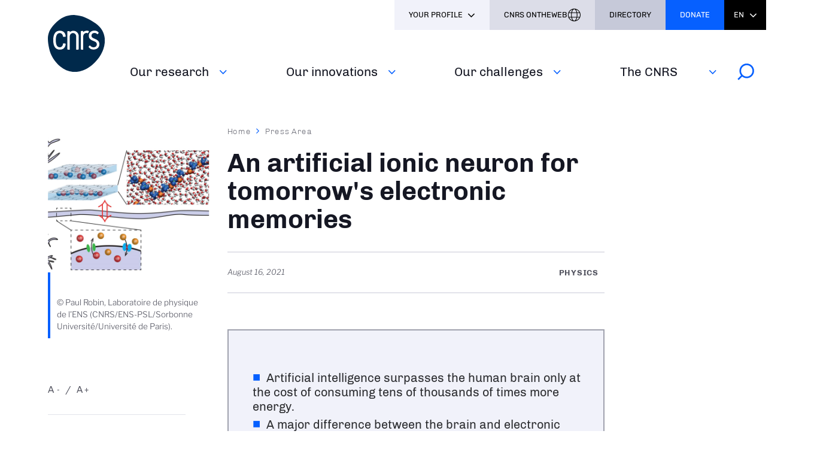

--- FILE ---
content_type: text/html; charset=UTF-8
request_url: https://www.cnrs.fr/en/press/artificial-ionic-neuron-tomorrows-electronic-memories
body_size: 50450
content:
<!DOCTYPE html>
<html lang="en" dir="ltr" prefix="og: https://ogp.me/ns#">
  <head>
<script type="text/javascript">
(function(){
window["loaderConfig"] = "/TSPD/?type=21";
})();

</script>

<script type="text/javascript" src="/TSPD/?type=18"></script>

        <!-- Matomo Tag Manager -->
    <script type="text/javascript">
      window._mtm = window._mtm || [];
      window._mtm.push({'mtm.startTime': (new Date().getTime()), 'event': 'mtm.Start'});
      (function() {
        var d=document, g=d.createElement('script'), s=d.getElementsByTagName('script')[0];
        g.type='text/javascript'; g.async=true; g.src='https://www.statistiques.cnrs.fr/js/container_OYTiSMwj.js'; s.parentNode.insertBefore(g,s);
      })();
    </script>
    <!-- End Matomo Tag Manager -->
        <meta charset="utf-8" />
<noscript><style>form.antibot * :not(.antibot-message) { display: none !important; }</style>
</noscript><script type="text/javascript">
  var _paq = window._paq || [];

  _paq.push([function() {
var self = this;
function getOriginalVisitorCookieTimeout() {
 var now = new Date(),
 nowTs = Math.round(now.getTime() / 1000),
 visitorInfo = self.getVisitorInfo();
 var createTs = parseInt(visitorInfo[2]);
 var cookieTimeout = 33696000; // 13 mois en secondes
 var originalTimeout = createTs + cookieTimeout - nowTs;
 return originalTimeout;
}
this.setVisitorCookieTimeout( getOriginalVisitorCookieTimeout() );
}]);

  /* tracker methods like "setCustomDimension" should be called before "trackPageView" */
  _paq.push(['trackPageView']);
  _paq.push(['enableLinkTracking']);
  (function() {
    var u="//statistiques.cnrs.fr/";
    _paq.push(['setTrackerUrl', u+'matomo.php']);
    _paq.push(['setSiteId', '1']);
    var d=document, g=d.createElement('script'), s=d.getElementsByTagName('script')[0];
    g.type='text/javascript'; g.async=true; g.defer=true; g.src=u+'matomo.js'; s.parentNode.insertBefore(g,s);
  })();</script>
<meta name="description" content="  Artificial intelligence surpasses the human brain only at the cost of consuming tens of thousands of times more energy. A major difference between the brain and electronic systems is that neurons use ions, not electrons, to carry information. French scientists have designed theoretical artificial neurons with ions to carry the information.   Brain-inspired electronics are the subject of intense research. Scientists from CNRS and the Ecole Normale Supérieure – PSL have theorized how to develop artificial neurons using, as nerve cells, ions to carry the information. Their work, published in Science on 6 August 2021, reports that devices made of a single layer of water transporting ions within graphene nanoslits have the same transmission capacity as a neuron." />
<meta name="keywords" content="Matter" />
<meta name="robots" content="index, follow" />
<link rel="canonical" href="https://www.cnrs.fr/en/press/artificial-ionic-neuron-tomorrows-electronic-memories" />
<link rel="image_src" href="/sites/default/files/image/neurone%20ionique.png" />
<meta property="og:site_name" content="CNRS" />
<meta property="og:type" content="Press release" />
<meta property="og:url" content="https://www.cnrs.fr/en/press/artificial-ionic-neuron-tomorrows-electronic-memories" />
<meta property="og:title" content="An artificial ionic neuron for tomorrow&#039;s electronic memories" />
<meta property="og:description" content="  Artificial intelligence surpasses the human brain only at the cost of consuming tens of thousands of times more energy. A major difference between the brain and electronic systems is that neurons use ions, not electrons, to carry information. French scientists have designed theoretical artificial neurons with ions to carry the information.   Brain-inspired electronics are the subject of intense research. Scientists from CNRS and the Ecole Normale Supérieure – PSL have theorized how to develop artificial neurons using, as nerve cells, ions to carry the information. Their work, published in Science on 6 August 2021, reports that devices made of a single layer of water transporting ions within graphene nanoslits have the same transmission capacity as a neuron." />
<meta property="og:image" content="https://www.cnrs.fr/sites/default/files/image/neurone%20ionique.png" />
<meta property="fb:app_id" content="912338625489846" />
<meta name="twitter:card" content="summary_large_image" />
<meta name="twitter:title" content="An artificial ionic neuron for tomorrow&#039;s electronic memories | CNRS" />
<meta name="twitter:site" content="@CNRS" />
<meta name="twitter:description" content="  Artificial intelligence surpasses the human brain only at the cost of consuming tens of thousands of times more energy. A major difference between the brain and electronic systems is that neurons use ions, not electrons, to carry information. French scientists have designed theoretical artificial neurons with ions to carry the information.   Brain-inspired electronics are the subject of intense research. Scientists from CNRS and the Ecole Normale Supérieure – PSL have theorized how to develop artificial neurons using, as nerve cells, ions to carry the information. Their work, published in Science on 6 August 2021, reports that devices made of a single layer of water transporting ions within graphene nanoslits have the same transmission capacity as a neuron." />
<meta name="twitter:url" content="https://www.cnrs.fr/en/press/artificial-ionic-neuron-tomorrows-electronic-memories" />
<meta name="twitter:image" content="https://www.cnrs.fr/sites/default/files/styles/article/public/image/neurone%20ionique.png?itok=g163qtzL" />
<meta name="google-site-verification" content="JmSEzu5Tq57DFbCkMU7E1VuY4dK3LKrFAykFBlCFtVA" />
<meta name="Generator" content="Drupal 10 (https://www.drupal.org)" />
<meta name="MobileOptimized" content="width" />
<meta name="HandheldFriendly" content="true" />
<meta name="viewport" content="width=device-width, initial-scale=1.0" />
<link rel="icon" href="/themes/custom/cnrs/favicon.ico" type="image/vnd.microsoft.icon" />
<link rel="alternate" hreflang="fr" href="https://www.cnrs.fr/fr/presse/un-neurone-ionique-artificiel-pour-les-memoires-electroniques-de-demain" />
<link rel="alternate" hreflang="en" href="https://www.cnrs.fr/en/press/artificial-ionic-neuron-tomorrows-electronic-memories" />

    <title>An artificial ionic neuron for tomorrow&#039;s electronic memories | CNRS</title>
    <link rel="stylesheet" media="all" href="/sites/default/files/css/css_Um7l-VYFIYyUj8xo5UD5rwB9TACMNhcNpI_-wypDIjo.css?delta=0&amp;language=en&amp;theme=cnrs&amp;include=[base64]" />
<link rel="stylesheet" media="all" href="/sites/default/files/css/css_YZrQihS6nBmpC1OiJqIzvQKSN9SQi0lR7q6FXrsTwJw.css?delta=1&amp;language=en&amp;theme=cnrs&amp;include=[base64]" />
<link rel="stylesheet" media="all" href="/sites/default/files/css/css_f_66RY8HCbQgndWTozWTTEJ3vGgGyuMtkthu8QQqlRg.css?delta=2&amp;language=en&amp;theme=cnrs&amp;include=[base64]" />
<link rel="stylesheet" media="all" href="/sites/default/files/css/css_AYIqyPAqyk_5OJaJcWla9pRHCFfc4g2wKgIVMf_7z1E.css?delta=3&amp;language=en&amp;theme=cnrs&amp;include=[base64]" />
<link rel="stylesheet" media="all" href="/sites/default/files/css/css_lo7DFZ5pDGqMKFvA2OLyEau6wo3KkGarImXA7YEYYWc.css?delta=4&amp;language=en&amp;theme=cnrs&amp;include=[base64]" />
<link rel="stylesheet" media="print" href="/sites/default/files/css/css_YLZaIkZr_Wn3j0RK2qQ_9GmctZHte2EQOQTJ54esFPg.css?delta=5&amp;language=en&amp;theme=cnrs&amp;include=[base64]" />
<link rel="stylesheet" media="all" href="/sites/default/files/css/css_K2eY2aFs3JCXtciFNpgaNMiNZu6LGDcvngTkpcJCj5Y.css?delta=6&amp;language=en&amp;theme=cnrs&amp;include=[base64]" />

    
  </head>
  <body class="path-node page-node-type-press-information">
        <a href="#main-content" class="visually-hidden focusable skip-link">
      Skip to main content
    </a>
    
      <div class="dialog-off-canvas-main-canvas" data-off-canvas-main-canvas>
    <div class="layout-container">

	<header >
		<div class="inner">
			<div class="header-page">  <div class="region region-header-page-title">
    <div id="block-pageheadertitle" class="block block-cnrs-common block-page-header-title-block">
  
    
      <span>An artificial ionic neuron for tomorrow&#039;s electronic memories</span>
  </div>

  </div>
</div>
			<div class="header-rwd">  <div class="region region-header-rwd">
    <div class="language-switcher-language-url block block-cnrs-common block-cnrs-language-blocklanguage-interface" id="block-selecteurdelangue-2">
  
    
      <ul class="links"><li hreflang="fr" data-drupal-link-system-path="node/5918" class="fr"><a href="/fr/presse/un-neurone-ionique-artificiel-pour-les-memoires-electroniques-de-demain" class="language-link" hreflang="fr" data-drupal-link-system-path="node/5918">Fr</a></li><li hreflang="en" data-drupal-link-system-path="node/5918" class="en is-active" aria-current="page"><a href="/en/press/artificial-ionic-neuron-tomorrows-electronic-memories" class="language-link is-active" hreflang="en" data-drupal-link-system-path="node/5918">En</a></li></ul>
  </div>
<div id="block-cnrsheadersearch" class="block block-cnrs-search block-cnrs-header-search">
  
    
      <div class="header-search">
  <a href="/en/search">
    <span>Search</span>
    <img src="/themes/custom/cnrs/img/icons/search.svg" alt="Search">
  </a>
</div>

  </div>

  </div>
</div>
			<div class="burger">Menu</div>
			  <div class="region region-header">
    <div id="block-logo" class="block block-iptools block-iptools-logo">
  
    
    <div id="logo" >
    <a href="/en" title="Home" rel="home">
              <img class="logo-main" src="/sites/default/files/logo/logo.svg" width="115" height="115" alt="Accueil">
                </a>
  </div>
</div>

  </div>

			<div id="menu">
          <div class="region region-menu">
    <nav role="navigation" aria-labelledby="block-navigationprincipale-2-menu" id="block-navigationprincipale-2" class="block block-menu navigation menu--main">
            
  <h2 class="visually-hidden" id="block-navigationprincipale-2-menu">Navigation principale</h2>
  

        
              <ul class="menu">
                                  <li class="menu-item">
                          <a href="/en" data-drupal-link-system-path="&lt;front&gt;">Home</a>
                                  </li>
                            <li class="menu-item menu-item--expanded">
                          <div class="menu-item__wrapper">
                <a href="/en/our-research" title="" class="menu-item__link">Our research</a>
                <button class="menu-item__button js-toggle-nav" aria-expanded="false"><span class="out">See more</span></button>
              </div>
                                                      <ul class="menu">
                                    <li class="menu-item">
                          <a href="/en/our-research/partnerships" data-drupal-link-system-path="node/8007">Partnerships</a>
                                  </li>
                            <li class="menu-item">
                          <a href="/en/our-research/disciplines" data-drupal-link-system-path="node/8006">Disciplines</a>
                                  </li>
                            <li class="menu-item menu-item--collapsed">
                          <a href="/en/our-research/france-2030" data-drupal-link-system-path="node/8918">France 2030</a>
                                  </li>
                            <li class="menu-item">
                          <a href="/en/our-research/assessment" data-drupal-link-system-path="node/8008">Assessment</a>
                                  </li>
                            <li class="menu-item menu-item--collapsed">
                          <a href="/en/our-research/collective-scientific-expertise" data-drupal-link-system-path="node/8009">Collective scientific expertise</a>
                                  </li>
              </ul>
      
                      </li>
                            <li class="menu-item menu-item--expanded">
                          <div class="menu-item__wrapper">
                <a href="/en/our-innovations" title="" class="menu-item__link">Our innovations</a>
                <button class="menu-item__button js-toggle-nav" aria-expanded="false"><span class="out">See more</span></button>
              </div>
                                                      <ul class="menu">
                                    <li class="menu-item">
                          <a href="/en/our-innovations/protection" data-drupal-link-system-path="node/8023">Protection</a>
                                  </li>
                            <li class="menu-item">
                          <a href="/en/our-innovations/entrepreneurship" data-drupal-link-system-path="node/8010">Entrepreneurship</a>
                                  </li>
                            <li class="menu-item">
                          <a href="/en/our-innovations/joint-creation" data-drupal-link-system-path="node/8027">Joint creation</a>
                                  </li>
              </ul>
      
                      </li>
                            <li class="menu-item menu-item--expanded">
                          <div class="menu-item__wrapper">
                <a href="/en/our-challenges" title="" class="menu-item__link">Our challenges</a>
                <button class="menu-item__button js-toggle-nav" aria-expanded="false"><span class="out">See more</span></button>
              </div>
                                                      <ul class="menu">
                                    <li class="menu-item">
                          <a href="/en/our-challenges/transversal-challenges" data-drupal-link-system-path="node/9496">Transversal challenges</a>
                                  </li>
                            <li class="menu-item">
                          <a href="/en/our-challenges/sustainable-development" data-drupal-link-system-path="node/8012">Sustainable development</a>
                                  </li>
                            <li class="menu-item menu-item--collapsed">
                          <a href="/en/our-challenges/sharing-knowledge" data-drupal-link-system-path="node/8897">Sharing knowledge</a>
                                  </li>
                            <li class="menu-item">
                          <a href="/en/our-challenges/open-science" data-drupal-link-system-path="node/8900">Open science</a>
                                  </li>
              </ul>
      
                      </li>
                            <li class="menu-item menu-item--expanded">
                          <div class="menu-item__wrapper">
                <a href="https://www.cnrs.fr/en/the-cnrs" title="" class="menu-item__link">The CNRS</a>
                <button class="menu-item__button js-toggle-nav" aria-expanded="false"><span class="out">See more</span></button>
              </div>
                                                      <ul class="menu">
                                    <li class="menu-item">
                          <a href="/en/le-cnrs/missions" data-drupal-link-system-path="node/8015">Missions</a>
                                  </li>
                            <li class="menu-item menu-item--collapsed">
                          <a href="/en/the-cnrs/responsibilities" data-drupal-link-system-path="node/8016">Responsibilities</a>
                                  </li>
                            <li class="menu-item">
                          <a href="/en/le-cnrs/organisation" data-drupal-link-system-path="node/8028">Organisation</a>
                                  </li>
                            <li class="menu-item">
                          <a href="/en/the-cnrs/europe-and-international" data-drupal-link-system-path="node/8022">Europe and International</a>
                                  </li>
                            <li class="menu-item">
                          <a href="/en/le-cnrs/distinctions" data-drupal-link-system-path="node/8029">Distinctions</a>
                                  </li>
              </ul>
      
                      </li>
              </ul>
      

  <div id="block-cnrsheadersearch-2" class="block block-cnrs-search block-cnrs-header-search">
  
    
      <div class="header-search">
  <a href="/en/search">
    <span>Search</span>
    <img src="/themes/custom/cnrs/img/icons/search.svg" alt="Search">
  </a>
</div>

  </div>
</nav>

  </div>

				<div id="header-top">
            <div class="region region-menu-top">
    <div aria-haspopup="true" aria-expanded="false" tabindex="0" aria-labelledby="block-cnrs-votreprofil-2-menu" id="block-profile"  id="block-cnrs-votreprofil-2" class="block block-menu navigation menu--votre-profil profile-dropdown block-cnrs-common">
      <ul class="links" role="menu">
      <li role="none">
        <div class="is-active">Your profile</div>
      </li>
      
                    <li class="text-black" role="none">
        <a href="/en/press" role="menuitem" data-drupal-link-system-path="node/8021">Press</a>
      </li>
                <li class="text-black" role="none">
        <a href="https://carrieres.cnrs.fr/en/" target="_blank" role="menuitem" rel="noopener noreferrer">Recruitment</a>
      </li>
                <li class="text-black" role="none">
        <a href="https://www.cnrs.fr/en/industry" role="menuitem" rel="noreferrer">Industry</a>
      </li>
                <li class="text-black" role="none">
        <a href="https://www.cnrs.fr/en/in-house" title="Outils internes et élections" role="menuitem" rel="noreferrer">In-house</a>
      </li>
      


    </ul>
  </div>
<div id="block-cnrsheaderontheweb" class="block block-cnrs-ontheweb block-cnrs-header-ontheweb">
  
    
      <div class="header-link">
  <a href="/en/cbox/ontheweb" class="colorbox">CNRS Ontheweb</a>
</div>

  </div>
<div id="block-cnrs-cnrsdirectory" class="block block-cnrs-common block-cnrs-directory">
  
    
      <a href="https://annuaire.cnrs.fr/" target="_blank" rel="noopener noreferrer">Directory</a>
  </div>
<div id="block-cnrsfoundationlogo" class="block block-cnrs-common block-cnrs-foundation">
  
    
      <a href="https://fondation-cnrs.org/faire-un-don/" target="_blank" rel="noopener noreferrer">Donate</a>
  </div>
<div class="language-switcher-language-url block block-cnrs-common block-cnrs-language-blocklanguage-interface" id="block-selecteurdelangue">
  
    
      <ul class="links"><li hreflang="fr" data-drupal-link-system-path="node/5918" class="fr"><a href="/fr/presse/un-neurone-ionique-artificiel-pour-les-memoires-electroniques-de-demain" class="language-link" hreflang="fr" data-drupal-link-system-path="node/5918">Fr</a></li><li hreflang="en" data-drupal-link-system-path="node/5918" class="en is-active" aria-current="page"><a href="/en/press/artificial-ionic-neuron-tomorrows-electronic-memories" class="language-link is-active" hreflang="en" data-drupal-link-system-path="node/5918">En</a></li></ul>
  </div>

  </div>

				</div>
			</div>
		</div>
	</header>

			<main role="main">
      <a id="main-content" tabindex="-1"></a>      			
			  <div class="region region-content">
    <div data-drupal-messages-fallback class="hidden"></div>
<div id="block-contenudelapageprincipale-2" class="block block-system block-system-main-block">
  
    
      

<section class="node node--type-press-information article top-left node--view-mode-full">
  
  <div class="inner">
    <div class="left-column">

              <div class="left-view"><span><div class="content-visual">
  <span>  <img loading="lazy" src="/sites/default/files/styles/top_left/public/image/neurone%20ionique.png?itok=GUz4_4Uy" width="290" height="290" alt="" class="image-style-top-left" />


</span>
  <div class="visual-desc">© Paul Robin, Laboratoire de physique de l&#039;ENS (CNRS/ENS-PSL/Sorbonne Université/Université de Paris).</div>      
</div></span></div>
          
      <div class="bloc zoom-widget">
        <div class="content"><a href="javascript:;" class="changer" id="text_resize_decrease"><sup>-</sup>A</a> <a href="javascript:;" class="changer" id="text_resize_increase"><sup>+</sup>A</a><div id="text_resize_clear"></div></div>

      </div>
      
<div class="contact-related bloc">
      <div class="bloc-title">Contact(s)</div>
    
      <div class="field field--name-field-press-info-contacts field--type-entity-reference field--label-hidden field__items">
              <div class="field__item"><a href="#anchor-contact" class="smoothScroll" hreflang="en">Alexiane Agullo</a></div>
          </div>
  
      <div class="field field--name-field-person field--type-entity-reference field--label-hidden field__items">
              <div class="field__item"><a href="#anchor-contact" class="smoothScroll" hreflang="en">Paul Robin</a></div>
          </div>
  
</div>

      <div class="sharing bloc">
        <div class="bloc-title">Share this content</div>
        <div class="item-list"><ul><li><a href="https://bsky.app/intent/compose?text=https%3A//www.cnrs.fr/en/press/artificial-ionic-neuron-tomorrows-electronic-memories" class="bluesky newwindow" target="_blank" rel="noopener noreferrer">Share on Bluesky</a></li><li><a href="https://twitter.com/intent/tweet?url=https%3A//www.cnrs.fr/en/press/artificial-ionic-neuron-tomorrows-electronic-memories" class="twitter newwindow" target="_blank" rel="noopener noreferrer">Share on Twitter</a></li><li><a href="https://www.linkedin.com/sharing/share-offsite?url=https%3A//www.cnrs.fr/en/press/artificial-ionic-neuron-tomorrows-electronic-memories" class="linkedin newwindow" target="_blank" rel="noopener noreferrer">Share on Linkedin</a></li><li><a href="https://www.facebook.com/sharer/sharer.php?u=https%3A//www.cnrs.fr/en/press/artificial-ionic-neuron-tomorrows-electronic-memories" class="facebook newwindow" target="_blank" rel="noopener noreferrer">Share on FaceBook</a></li><li><a href="mailto:your_friend@here.com?subject=Look%20this%20%21&amp;body=Look%20this%20%21%20https%3A//www.cnrs.fr/en/press/artificial-ionic-neuron-tomorrows-electronic-memories" class="email" target="_blank" rel="noopener noreferrer">Send by mail</a></li><li><a href="https://www.cnrs.fr/en/press/artificial-ionic-neuron-tomorrows-electronic-memories" class="link copy" target="_blank" rel="noopener noreferrer">https://www.cnrs.fr/en/press/artificial-ionic-neuron-tomorrows-electronic-memories</a></li></ul></div>
      </div>
      <div class="bloc">
        <div class="bloc-title">Print</div>
        <div class="print">
          <div class="item-list"><ul><li><a href="https://www.cnrs.fr/en/press/artificial-ionic-neuron-tomorrows-electronic-memories" class="print" target="_blank" rel="noopener noreferrer">https://www.cnrs.fr/en/press/artificial-ionic-neuron-tomorrows-electronic-memories</a></li></ul></div>
        </div>
      </div>
      
<div class="doc-related bloc">
    
      <div class="field field--name-field-file-pdf field--type-file field--label-hidden field__items">
              <div class="field__item">
<a href="https://www.cnrs.fr/sites/default/files/press_info/2021-08/CP_CNRS-NeuronesIoniques_OK_Anglais_web.pdf" type="application/octet-stream; length=420237" title="CP_CNRS-NeuronesIoniques_OK_Anglais_web.pdf" target="_blank" rel="noopener noreferrer">Download the press release <span>(410.39 KB)</span></a>
</div>
          </div>
  
</div>

      
<div class="tag-related bloc">
    
      <div class="field field--name-field-tags field--type-entity-reference field--label-hidden field__items">
              <div class="field__item">Artificial intelligence</div>
          </div>
  
</div>

    </div>

    <div class="main-column">
        <nav class="breadcrumb" role="navigation" aria-labelledby="system-breadcrumb">
    <h2 id="system-breadcrumb" class="visually-hidden">Breadcrumb</h2>
    <ol>
          <li>
                  <a href="/en" class="">Home</a>
              </li>
          <li>
                  <a href="/en/newsroom?field_source_target_id%5B0%5D=354" class="">Press Area</a>
              </li>
        </ol>
  </nav>

      
      <h1><span class="field field--name-title field--type-string field--label-hidden">An artificial ionic neuron for tomorrow&#039;s electronic memories </span>
</h1>
      

      <div class="add-on">
        <div class="date"> <time datetime="2021-08-16T09:39:30Z" class="datetime">August 16, 2021</time>
</div>
        <div class="topic">
      <div class="field field--name-field-press-info-thematic field--type-entity-reference field--label-hidden field__items">
              <div class="field__item">Physics</div>
          </div>
  </div>
      </div>

      <div class="bloc zoom-widget" style="display:none;">
        <div class="content"><a href="javascript:;" class="changer" id="text_resize_decrease"><sup>-</sup>A</a> <a href="javascript:;" class="changer" id="text_resize_increase"><sup>+</sup>A</a><div id="text_resize_clear"></div></div>

      </div>
      <div class="sharing bloc" style="display:none;">
        <div class="bloc-title">Share this content</div>
        <div class="item-list"><ul><li><a href="https://bsky.app/intent/compose?text=https%3A//www.cnrs.fr/en/press/artificial-ionic-neuron-tomorrows-electronic-memories" class="bluesky newwindow" target="_blank" rel="noopener noreferrer">Share on Bluesky</a></li><li><a href="https://twitter.com/intent/tweet?url=https%3A//www.cnrs.fr/en/press/artificial-ionic-neuron-tomorrows-electronic-memories" class="twitter newwindow" target="_blank" rel="noopener noreferrer">Share on Twitter</a></li><li><a href="https://www.linkedin.com/sharing/share-offsite?url=https%3A//www.cnrs.fr/en/press/artificial-ionic-neuron-tomorrows-electronic-memories" class="linkedin newwindow" target="_blank" rel="noopener noreferrer">Share on Linkedin</a></li><li><a href="https://www.facebook.com/sharer/sharer.php?u=https%3A//www.cnrs.fr/en/press/artificial-ionic-neuron-tomorrows-electronic-memories" class="facebook newwindow" target="_blank" rel="noopener noreferrer">Share on FaceBook</a></li><li><a href="mailto:your_friend@here.com?subject=Look%20this%20%21&amp;body=Look%20this%20%21%20https%3A//www.cnrs.fr/en/press/artificial-ionic-neuron-tomorrows-electronic-memories" class="email" target="_blank" rel="noopener noreferrer">Send by mail</a></li><li><a href="https://www.cnrs.fr/en/press/artificial-ionic-neuron-tomorrows-electronic-memories" class="link copy" target="_blank" rel="noopener noreferrer">https://www.cnrs.fr/en/press/artificial-ionic-neuron-tomorrows-electronic-memories</a></li></ul></div>
      </div>

      <div class="introduction">
        
            <div class="clearfix text-formatted field field--name-field-press-info-header field--type-text-long field--label-hidden field__item"><div class="tex2jax_process"><div>
<table>
	<tbody>
		<tr>
			<td>
			<p>&nbsp;</p>

			<div>
			<ul>
				<li><span><span><span><span><span>Artificial intelligence surpasses the human brain only at the cost of consuming tens of thousands of times more energy.</span></span></span></span></span></li>
				<li><span><span><span><span><span>A major difference between the brain and electronic systems is that neurons use ions, not electrons, to carry information. </span></span></span></span></span></li>
				<li><span><span><span><span><span>French scientists have designed theoretical artificial neurons with ions to carry the information. </span></span></span></span></span></li>
			</ul>
			</div>

			<p>&nbsp;</p>
			</td>
		</tr>
	</tbody>
</table>
</div>

<p><span><span><span><strong>Brain-inspired electronics are the subject of intense research. Scientists from CNRS and the Ecole Normale Supérieure – PSL have theorized how to develop artificial neurons using, as nerve cells, ions to carry the information. Their work, published in <em>Science</em> on 6 August 2021, reports that devices made of a single layer of water transporting ions within graphene nanoslits have the same transmission capacity as a neuron. </strong></span></span></span></p></div></div>
      
      </div>

      
            <div class="clearfix text-formatted field field--name-body field--type-text-with-summary field--label-hidden field__item"><div class="tex2jax_process"><p><span><span><span>With an energy consumption equivalent to two bananas per day, the human brain can perform many complex tasks. Its high energy efficiency depends in particular on its base unit, the neuron, which has a membrane with nanometric pores called ion channels, which open and close according to the stimuli received. The resulting ion flows create an electric current responsible for the emission of action potentials, signals that allow neurons to communicate with each other. </span></span></span></p>

<p><span><span><span>Artificial intelligence can do all of these tasks but only at the cost of energy consumption tens of thousands of times that of the human brain. So the entire research challenge today is to design electronic systems that are as energy efficient as the human brain, for example, by using ions, not electrons, to carry the information. For this, nanofluidics, the study of how fluids behave in channels less than 100 nanometers wide, offer many perspectives. In a new study, a team from the ENS Laboratoire de Physique (CNRS/ENS-PSL/Sorbonne Université/Université de Paris) shows how to construct a prototype of an artificial neuron formed of extremely thin graphene slits containing a single layer of water molecules<a class="see-footnote" id="footnoteref1_fddq3h2" title="Recently invented in Manchester by the group of André Geim (Nobel Prize in Physics 2010)" href="#footnote1_fddq3h2">1</a>
. The scientists have shown that, under the effect of an electric field, the ions from this layer of water assemble into elongated clusters and develop a property known as the memristor effect: these clusters retain some of the stimuli that have been received in the past. To repeat the comparison with the brain, the graphene slits reproduce the ion channels, clusters and ion flows. And, using theoretical and digital tools, scientists have shown how to assemble these clusters to reproduce the physical mechanism of emission of action potentials, and thus the transmission of information.</span></span></span></p>

<p><span><span><span>This theoretical work continues experimentally within the French team, in collaboration with scientists from the University of Manchester (UK). The goal now is to prove experimentally that such systems can implement simple learning algorithms that can serve as the basis for tomorrow’s electronic memories. </span></span></span></p>
<figure>
<img alt="#" data-entity-type="file" data-entity-uuid="d5a277a2-a509-4ce0-80a7-931aeaf87269" src="/sites/default/files/inline-images/neurone%20ionique.png" width="1628" height="1008" loading="lazy">
<figcaption>Artificial neuron prototype: nanofluidic slits can play the role of ion channels and allow neurons to communicate. Ion clusters achieve the ion transport that causes this communication.<br>
© Paul Robin, Laboratoire de physique de l'ENS (CNRS/ENS-PSL/Sorbonne Université/Université de Paris).</figcaption>
</figure>

<p>&nbsp;</p>

  <ul class="footnotes">
                          <li class="footnote" id="footnote1_fddq3h2"><a class="footnote-label" href="#footnoteref1_fddq3h2">1</a>Recently invented in Manchester by the group of André Geim (Nobel Prize in Physics 2010)</li>
            </ul>
</div></div>
      

      
  <div class="clearfix text-formatted field field--name-field-press-info-biblio field--type-text-long field--label-above">
    <div class="field__label">Bibliography</div>
              <div class="field__item"><div class="tex2jax_process"><p><span><span><span><strong>Modeling of emergent memory and voltage spiking in ionic transport through angstrom-scale slits. </strong>Paul Robin, Nikita Kavokine and Lyderic Bocquet. <em>Science</em>, 6 August 2021. DOI: 10.1126/science.abf7923 </span></span></span></p></div></div>
          </div>


      <div class="sharing bloc" style="display:none;">
        <div class="bloc-title">Share this content</div>
        <div class="item-list"><ul><li><a href="https://bsky.app/intent/compose?text=https%3A//www.cnrs.fr/en/press/artificial-ionic-neuron-tomorrows-electronic-memories" class="bluesky newwindow" target="_blank" rel="noopener noreferrer">Share on Bluesky</a></li><li><a href="https://twitter.com/intent/tweet?url=https%3A//www.cnrs.fr/en/press/artificial-ionic-neuron-tomorrows-electronic-memories" class="twitter newwindow" target="_blank" rel="noopener noreferrer">Share on Twitter</a></li><li><a href="https://www.linkedin.com/sharing/share-offsite?url=https%3A//www.cnrs.fr/en/press/artificial-ionic-neuron-tomorrows-electronic-memories" class="linkedin newwindow" target="_blank" rel="noopener noreferrer">Share on Linkedin</a></li><li><a href="https://www.facebook.com/sharer/sharer.php?u=https%3A//www.cnrs.fr/en/press/artificial-ionic-neuron-tomorrows-electronic-memories" class="facebook newwindow" target="_blank" rel="noopener noreferrer">Share on FaceBook</a></li><li><a href="mailto:your_friend@here.com?subject=Look%20this%20%21&amp;body=Look%20this%20%21%20https%3A//www.cnrs.fr/en/press/artificial-ionic-neuron-tomorrows-electronic-memories" class="email" target="_blank" rel="noopener noreferrer">Send by mail</a></li><li><a href="https://www.cnrs.fr/en/press/artificial-ionic-neuron-tomorrows-electronic-memories" class="link copy" target="_blank" rel="noopener noreferrer">https://www.cnrs.fr/en/press/artificial-ionic-neuron-tomorrows-electronic-memories</a></li></ul></div>
      </div>

      

      <div class="show-mobile bloc">
        
<div class="doc-related bloc">
    
      <div class="field field--name-field-file-pdf field--type-file field--label-hidden field__items">
              <div class="field__item">
<a href="https://www.cnrs.fr/sites/default/files/press_info/2021-08/CP_CNRS-NeuronesIoniques_OK_Anglais_web.pdf" type="application/octet-stream; length=420237" title="CP_CNRS-NeuronesIoniques_OK_Anglais_web.pdf" target="_blank" rel="noopener noreferrer">Download the press release <span>(410.39 KB)</span></a>
</div>
          </div>
  
</div>

      </div>

              <div id="anchor-contact" class="content-contact">
          <h2>Contact</h2>
          <div class="section-elements">
            
<div class="field__item vcard node node--type-personne node--unpublished node--view-mode-block" lang="fr" id="person-4213">
  <div class="name"><span class="field field--name-title field--type-string field--label-hidden">Lydéric Bocquet</span>
</div>
  <div class="function">Chercheur CNRS</div> 
            <div class="email"><a href="mailto:umn{rl7kxlz~n}Inw|7o{" class="decode" rel="noreferrer">umn{rl7kxlz~n}Inw|7o{</a></div>
  </div>


<div class="field__item vcard node node--type-personne node--view-mode-block" id="person-5919">
  <div class="name"><span class="field field--name-title field--type-string field--label-hidden">Paul Robin</span>
</div>
  <div class="function">ENS-PSL PhD Student</div> 
            <div class="email"><a href="mailto:yj~u7{xkrwInw|7o{" class="decode" rel="noreferrer">yj~u7{xkrwInw|7o{</a></div>
  </div>


<div class="field__item vcard node node--type-personne node--view-mode-block" id="person-1971">
  <div class="name"><span class="field field--name-title field--type-string field--label-hidden">Alexiane Agullo</span>
</div>
  <div class="function">CNRS press officer</div> 
        <div class="tel"><a href="tel:4&lt;&lt;):)==)B?%29%3E%3A%29%3E%3A=" class="decode" rel="noreferrer">4&lt;&lt;):)==)B?)&gt;:)&gt;:</a></div>
          <div class="email"><a href="mailto:y{n||nIlw{|7o{" class="decode" rel="noreferrer">y{n||nIlw{|7o{</a></div>
  </div>


          </div>
        </div>
      
    </div>

    <div class="right-column"></div>

  </div>
</section>


<div class="views-element-container">
<section  class="view view-see-more view-id-see_more view-display-id-embed_press js-view-dom-id-c8e993223211bef7042039f0e7309ae6eb0a73ec0def1eae97917956752108f7" id="related">
  <div class="inner">

    
    <h2 class="bloc-title">Other resources</h2>
    

    

    
    <div class="section-elements">
        <div class="field__item">
    
<article class="node node--type-press-information press-list-bloc node--view-mode-see-more">
        <div class="press-list-view">
      <span>
          <img loading="lazy" src="/sites/default/files/styles/see_more/public/image/Science-skyrmions%20ok700.jpg?itok=hDXX1G1s" width="325" height="325" alt="" class="image-style-see-more" />



      </span>
    </div>
    <div class="press-list-desc">
    <div class="date"><time datetime="2024-04-18T18:00:00Z" class="datetime">April 18, 2024</time>
</div>
    <div class="topic">Digital</div>
    <h3><a href="/en/press/skyrmions-move-record-speeds-step-towards-computing-future"><span class="field field--name-title field--type-string field--label-hidden">Skyrmions move at record speeds: a step towards the computing of the future</span>
</a></h3>
  </div>
  <div class="bloc-link"><a href="/en/press/skyrmions-move-record-speeds-step-towards-computing-future" title="Skyrmions move at record speeds: a step towards the computing of the future">Skyrmions move at record speeds: a step towards the computing of the future</a></div>
</article>

  </div>
  <div class="field__item">
    
<article class="node node--type-press-information press-list-bloc node--view-mode-see-more">
        <div class="press-list-view">
      <span>
          <img loading="lazy" src="/sites/default/files/styles/see_more/public/image/51657430413_6679c36b27_k_1.jpg?h=87676c60&amp;itok=kJ081fgb" width="325" height="325" alt="&quot;&quot;" class="image-style-see-more" />



      </span>
    </div>
    <div class="press-list-desc">
    <div class="date"><time datetime="2024-02-29T19:00:00Z" class="datetime">February 29, 2024</time>
</div>
    <div class="topic">Space</div>
    <h3><a href="/en/press/radiation-massive-stars-shapes-planetary-systems"><span class="field field--name-title field--type-string field--label-hidden">Radiation from massive stars shapes planetary systems</span>
</a></h3>
  </div>
  <div class="bloc-link"><a href="/en/press/radiation-massive-stars-shapes-planetary-systems" title="Radiation from massive stars shapes planetary systems">Radiation from massive stars shapes planetary systems</a></div>
</article>

  </div>
  <div class="field__item">
    
<article class="node node--type-press-information press-list-bloc node--view-mode-see-more">
        <div class="press-list-view">
      <span>
          <img loading="lazy" src="/sites/default/files/styles/see_more/public/image/Christelle_Roy-01.jpg?h=58079698&amp;itok=9xCS06fa" width="325" height="325" alt="" class="image-style-see-more" />



      </span>
    </div>
    <div class="press-list-desc">
    <div class="date"><time datetime="2024-02-01T08:39:04Z" class="datetime">February 01, 2024</time>
</div>
    <div class="topic">Corporate</div>
    <h3><a href="/en/press/christelle-roy-appointed-director-cnrs-nuclei-particles"><span class="field field--name-title field--type-string field--label-hidden">Christelle Roy appointed Director of CNRS  Nuclei &amp; Particles</span>
</a></h3>
  </div>
  <div class="bloc-link"><a href="/en/press/christelle-roy-appointed-director-cnrs-nuclei-particles" title="Christelle Roy appointed Director of CNRS  Nuclei &amp; Particles">Christelle Roy appointed Director of CNRS  Nuclei &amp; Particles</a></div>
</article>

  </div>

    </div>
    
  </div>
</section>


</div>




  </div>

  </div>

		</main>
	
			<footer class="footer" role="contentinfo">
			<div class="inner">
				<div class="home__small-inner footer__content">
            <img src="/themes/custom/cnrs/logo-footer.svg" alt="Home" />



          <div class="footer__child">
      
                                          <a href="https://fondation-cnrs.org/" target="_blank" class="link-font link-icon link-icon--ext" title="Faire un don à la Fondation" rel="noopener noreferrer">Fondation CNRS</a>
                                      <a href="https://www.cnrsinnovation.com/" target="_blank" class="link-font link-icon link-icon--ext" title="En savoir plus sur l&#039;innovation au CNRS" rel="noopener noreferrer">CNRS Innovation</a>
                                      <a href="https://www.cnrseditions.fr/" target="_blank" class="link-font link-icon link-icon--ext" title="Découvrir la maison d&#039;édition du CNRS" rel="noopener noreferrer">CNRS Editions</a>
                                      <a href="https://alumni.cnrs.fr/fr/" target="_blank" class="link-font link-icon link-icon--ext" rel="noopener noreferrer">CNRS Alumni</a>
      


  </div>
<div class="footer__child">
  <h3 class="footer__title">Your profile</h3>

        
                    <li class="text-black" role="none">
        <a href="/en/press" role="menuitem" data-drupal-link-system-path="node/8021">Press</a>
      </li>
                <li class="text-black" role="none">
        <a href="https://carrieres.cnrs.fr/en/" target="_blank" role="menuitem" rel="noopener noreferrer">Recruitment</a>
      </li>
                <li class="text-black" role="none">
        <a href="https://www.cnrs.fr/en/industry" role="menuitem" rel="noreferrer">Industry</a>
      </li>
                <li class="text-black" role="none">
        <a href="https://www.cnrs.fr/en/in-house" title="Outils internes et élections" role="menuitem" rel="noreferrer">In-house</a>
      </li>
      


  </div>
<div class="footer__child">
        <h3 class="footer__title">Follow us</h3>
<ul class="footer__social">
          <li><a href="https://bsky.app/profile/cnrs.fr" target="_blank" class="bluesky" rel="noopener noreferrer">bluesky</a></li>
          <li><a href="https://twitter.com/cnrs?lang=fr%20" target="_blank" class="twitter" rel="noopener noreferrer">twitter</a></li>
          <li><a href="https://www.linkedin.com/company/cnrs/" target="_blank" class="linkedin" rel="noopener noreferrer">linkedin</a></li>
          <li><a href="https://fr-fr.facebook.com/cnrs.fr/" target="_blank" class="facebook" rel="noopener noreferrer">facebook</a></li>
          <li><a href="https://www.instagram.com/cnrs/" target="_blank" class="instagram" rel="noopener noreferrer">instagram</a></li>
          <li><a href="https://www.youtube.com/@CNRS" target="_blank" class="youtube" rel="noopener noreferrer">youtube</a></li>
    </ul>


<a href="/en/all-our-social-networks" class="link-font link-icon">All our social networks</a>

  </div>


        </div>
			</div>
        
              <ul class="credits">
                    <li class="menu-item">
        <a href="/en/accessibility" target="_self" data-drupal-link-system-path="node/1717" rel="noopener">Accessibility</a>
              </li>
                <li class="menu-item">
        <a href="/en/credits" data-drupal-link-system-path="node/1685">Credits</a>
              </li>
                <li class="menu-item">
        <a href="/en/management-cookies" data-drupal-link-system-path="node/5633">Cookies</a>
              </li>
                <li class="menu-item">
        <a href="/en/rgpd" target="_self" data-drupal-link-system-path="node/3179" rel="noopener">GDPR</a>
              </li>
                <li class="menu-item">
        <a href="/en/legal-notice" data-drupal-link-system-path="node/1707">Legal Notice</a>
              </li>
        </ul>
  




    </footer>
	
</div>

  </div>

    
    <script type="application/json" data-drupal-selector="drupal-settings-json">{"path":{"baseUrl":"\/","pathPrefix":"en\/","currentPath":"node\/5918","currentPathIsAdmin":false,"isFront":false,"currentLanguage":"en"},"pluralDelimiter":"\u0003","suppressDeprecationErrors":true,"axeptio":{"clientId":"6038bc3fd5519d568bc15187","userCookiesDuration":180,"userCookiesSecure":true,"cookiesVersion":"version-cnrs-en"},"mathjax":{"config_type":1,"config":{"TeX":{"extensions":["mhchem.js"]},"tex2jax":{"inlineMath":[["$","$"],["\\(","\\)"]],"processEscapes":"true"},"showProcessingMessages":"false","messageStyle":"none"}},"photoswipe":{"options":{"showHideAnimationType":"zoom","showAnimationDuration":333,"hideAnimationDuration":333,"zoomAnimationDuration":333,"maxWidthToAnimate":4000,"easing":"cubic-bezier(.4,0,.22,1)","bgOpacity":0.8,"spacing":0.1,"initialZoomLevel":"fit","secondaryZoomLevel":"2.5","maxZoomLevel":"4","allowPanToNext":true,"loop":true,"wheelToZoom":false,"pinchToClose":true,"clickToCloseNonZoomable":true,"closeOnVerticalDrag":true,"trapFocus":true,"returnFocus":true,"escKey":true,"arrowKeys":true,"imageClickAction":"zoom-or-close","tapAction":"toggle-controls","doubleTapAction":"zoom","bgClickAction":"close","closeTitle":"Close","zoomTitle":"Zoom","arrowPrevTitle":"Previous","arrowNextTitle":"Next","indexIndicatorSep":" \/ ","errorMsg":"The image could not be loaded.","preload":[1,2],"preloaderDelay":2000,"mainClass":"photoswipemainclass"}},"data":{"extlink":{"extTarget":true,"extTargetAppendNewWindowLabel":"(opens in a new window)","extTargetNoOverride":true,"extNofollow":false,"extTitleNoOverride":false,"extNoreferrer":false,"extFollowNoOverride":false,"extClass":"ext","extLabel":"(link is external)","extImgClass":false,"extSubdomains":false,"extExclude":"","extInclude":"","extCssExclude":".sharing .item-list","extCssInclude":"","extCssExplicit":".main-column .field, .tender-list-bloc h2, .tender-list-bloc .field, .header-menu .menu-item, .footer-nav ul.menu, .view-research .item-list, .join .link-all,  #mag-slide .items .link-all, .left-column .links-related, .other-resources .item-list, .press_slide__main .media-link, .press_slide__main .visual-link, #news-list .link-all","extAlert":false,"extAlertText":"This link will take you to an external web site. We are not responsible for their content.","extHideIcons":false,"mailtoClass":"0","telClass":"tel","mailtoLabel":"(link sends email)","telLabel":"(link is a phone number)","extUseFontAwesome":false,"extIconPlacement":"append","extPreventOrphan":false,"extFaLinkClasses":"ext","extFaMailtoClasses":"fa fa-envelope-o","extAdditionalLinkClasses":"","extAdditionalMailtoClasses":"","extAdditionalTelClasses":"","extFaTelClasses":"fa fa-phone","whitelistedDomains":[],"extExcludeNoreferrer":""}},"cnrs_emailformatter":{"step":9},"field_group":{"cnrs_col_block":{"mode":"default","context":"view","settings":{"id":"","classes":"contact-related","element":"","show_label":"1","label_element":"","attributes":"","effect":"","speed":"slow"}}},"text_resize":{"text_resize_scope":"main","text_resize_minimum":8,"text_resize_maximum":24,"text_resize_line_height_allow":false,"text_resize_line_height_min":null,"text_resize_line_height_max":null},"colorbox":{"opacity":"0.85","current":"{current} of {total}","previous":"\u00ab Prev","next":"Next \u00bb","close":"Close","maxWidth":"98%","maxHeight":"98%","fixed":true,"mobiledetect":true,"mobiledevicewidth":"480px"},"user":{"uid":0,"permissionsHash":"0162fc16cdcb29b8ba53bb931a599005c8c635665e626f3d872c067244581883"}}</script>
<script src="/sites/default/files/js/js_lax46gB2ZQXPjuoFmKwm2q2LL44mpz7uB_JpK77iUIo.js?scope=footer&amp;delta=0&amp;language=en&amp;theme=cnrs&amp;include=[base64]"></script>
<script src="https://player.ausha.co/ausha-player.js"></script>
<script src="/sites/default/files/js/js_RLSnjwFNbppBgE8SsQIMMZTs__tX1cmCBCTEVUDBrVQ.js?scope=footer&amp;delta=2&amp;language=en&amp;theme=cnrs&amp;include=[base64]"></script>
<script src="/sites/default/files/js/js_tabQFNfsWHgm1BKko_baC1tiLoAfq5zMLr0ZZ9v1uNM.js?scope=footer&amp;delta=3&amp;language=en&amp;theme=cnrs&amp;include=[base64]"></script>
<script src="/sites/default/files/js/js_fUUOLOxTb9gKh3Fsz0ZSr4aGwhdXFw_epHwBm7bIA8s.js?scope=footer&amp;delta=4&amp;language=en&amp;theme=cnrs&amp;include=[base64]"></script>
<script src="/libraries/MathJax/es5/tex-mml-chtml.js"></script>
<script src="/sites/default/files/js/js_i-gbdG-s7Sb_JkFkk8rJH024_xUhULm2H5ceVJx1hG8.js?scope=footer&amp;delta=6&amp;language=en&amp;theme=cnrs&amp;include=[base64]"></script>

  </body>
</html>


--- FILE ---
content_type: text/html
request_url: https://www.cnrs.fr/TSPD/?type=21
body_size: 6193
content:
<!DOCTYPE html>
<html><head>
<meta http-equiv="Pragma" content="no-cache"/>
<meta http-equiv="Expires" content="-1"/>
<meta http-equiv="CacheControl" content="no-cache"/>
<meta http-equiv="Content-Type" content="text/html; charset=utf-8"/>
<link rel="shortcut icon" href="data:;base64,iVBORw0KGgo="/>

<script type="text/javascript">
(function(){
window["bobcmn"] = "101110111110112000000042000000052000000062000000002c1dc6a3a200000096200000000200000002300000000300000068https%3a%2f%2fwww.cnrs.fr%2fen%2fpress%2fartificial%2dionic%2dneuron%2dtomorrows%2delectronic%2dmemories300000006/TSPD/[base64]";

window.iIs=!!window.iIs;try{(function(){(function lI(){var l=!1;function O(l){for(var O=0;l--;)O+=s(document.documentElement,null);return O}function s(l,O){var _="vi";O=O||new S;return LI(l,function(l){l.setAttribute("data-"+_,O.o$());return s(l,O)},null)}function S(){this.jo=1;this.oL=0;this.lI=this.jo;this.IJ=null;this.o$=function(){this.IJ=this.oL+this.lI;if(!isFinite(this.IJ))return this.reset(),this.o$();this.oL=this.lI;this.lI=this.IJ;this.IJ=null;return this.lI};this.reset=function(){this.jo++;this.oL=0;this.lI=this.jo}}var _=!1;
function II(l,O){var s=document.createElement(l);O=O||document.body;O.appendChild(s);s&&s.style&&(s.style.display="none")}function jI(O,s){s=s||O;var S="|";function II(l){l=l.split(S);var O=[];for(var s=0;s<l.length;++s){var _="",jI=l[s].split(",");for(var OI=0;OI<jI.length;++OI)_+=jI[OI][OI];O.push(_)}return O}var jI=0,LI="datalist,details,embed,figure,hrimg,strong,article,formaddress|audio,blockquote,area,source,input|canvas,form,link,tbase,option,details,article";LI.split(S);LI=II(LI);LI=new RegExp(LI.join(S),
"g");while(LI.exec(O))LI=new RegExp((""+new Date)[8],"g"),l&&(_=!0),++jI;return s(jI&&1)}function LI(l,O,s){(s=s||_)&&II("div",l);l=l.children;var S=0;for(var jI in l){s=l[jI];try{s instanceof HTMLElement&&(O(s),++S)}catch(LI){}}return S}jI(lI,O)})();var oI=93;try{var zI,sI,iI=J(273)?0:1;for(var jj=(J(983),0);jj<sI;++jj)iI+=J(781)?1:3;zI=iI;window.JI===zI&&(window.JI=++zI)}catch(Lj){window.JI=zI}var oj=!0;
function sj(I){var l=37;!I||document[L(l,155,142,152,142,135,142,145,142,153,158,120,153,134,153,138)]&&document[L(l,155,142,152,142,135,142,145,142,153,158,120,153,134,153,138)]!==z(68616527629,l)||(oj=!1);return oj}function Z(I){var l=arguments.length,O=[];for(var s=1;s<l;++s)O.push(arguments[s]-I);return String.fromCharCode.apply(String,O)}function _j(){}sj(window[_j[z(1086761,oI)]]===_j);sj(typeof ie9rgb4!==z(1242178186106,oI));
sj(RegExp("\x3c")[L(oI,209,194,208,209)](function(){return"\x3c"})&!RegExp(L(oI,213,144,193))[z(1372112,oI)](function(){return"'x3'+'d';"}));
var ij=window[L(oI,190,209,209,190,192,197,162,211,194,203,209)]||RegExp(L(oI,202,204,191,198,217,190,203,193,207,204,198,193),z(-75,oI))[Z(oI,209,194,208,209)](window["\x6e\x61vi\x67a\x74\x6f\x72"]["\x75\x73e\x72A\x67\x65\x6et"]),jJ=+new Date+(J(89)?6E5:524573),JJ,LJ,OJ,zJ=window[Z(oI,208,194,209,177,198,202,194,204,210,209)],SJ=ij?J(115)?3E4:37205:J(920)?7764:6E3;
document[Z(oI,190,193,193,162,211,194,203,209,169,198,208,209,194,203,194,207)]&&document[L(oI,190,193,193,162,211,194,203,209,169,198,208,209,194,203,194,207)](L(oI,211,198,208,198,191,198,201,198,209,214,192,197,190,203,196,194),function(I){var l=80;document[Z(l,198,185,195,185,178,185,188,185,196,201,163,196,177,196,181)]&&(document[L(l,198,185,195,185,178,185,188,185,196,201,163,196,177,196,181)]===z(1058781903,l)&&I[Z(l,185,195,164,194,197,195,196,181,180)]?OJ=!0:document[L(l,198,185,195,185,
178,185,188,185,196,201,163,196,177,196,181)]===z(68616527586,l)&&(JJ=+new Date,OJ=!1,_J()))});function _J(){if(!document[Z(92,205,209,193,206,213,175,193,200,193,191,208,203,206)])return!0;var I=+new Date;if(I>jJ&&(J(322)?803667:6E5)>I-JJ)return sj(!1);var l=sj(LJ&&!OJ&&JJ+SJ<I);JJ=I;LJ||(LJ=!0,zJ(function(){LJ=!1},J(170)?1:0));return l}_J();var iJ=[J(591)?13701828:17795081,J(407)?2147483647:27611931586,J(679)?1652498453:1558153217];
function Jl(I){var l=64;I=typeof I===L(l,179,180,178,169,174,167)?I:I[L(l,180,175,147,180,178,169,174,167)](J(188)?36:52);var O=window[I];if(!O||!O[Z(l,180,175,147,180,178,169,174,167)])return;var s=""+O;window[I]=function(I,l){LJ=!1;return O(I,l)};window[I][Z(l,180,175,147,180,178,169,174,167)]=function(){return s}}for(var ll=(J(131),0);ll<iJ[Z(oI,201,194,203,196,209,197)];++ll)Jl(iJ[ll]);sj(!1!==window[L(oI,198,166,208)]);window.oi=window.oi||{};window.oi.So="[base64]";
function L(I){var l=arguments.length,O=[],s=1;while(s<l)O[s-1]=arguments[s++]-I;return String.fromCharCode.apply(String,O)}function Ll(I){var l=+new Date,O;!document[L(62,175,179,163,176,183,145,163,170,163,161,178,173,176,127,170,170)]||l>jJ&&(J(361)?736719:6E5)>l-JJ?O=sj(!1):(O=sj(LJ&&!OJ&&JJ+SJ<l),JJ=l,LJ||(LJ=!0,zJ(function(){LJ=!1},J(415)?0:1)));return!(arguments[I]^O)}function J(I){return 258>I}function z(I,l){I+=l;return I.toString(36)}(function Ol(l){return l?0:Ol(l)*Ol(l)})(!0);})();}catch(x){}finally{ie9rgb4=void(0);};function ie9rgb4(a,b){return a>>b>>0};

})();

</script>

<script type="text/javascript" src="/TSPD/087dc22938ab200070d16830e59e13be11a99ddef93a3dc455019ba0a5dd0045b968e336dba0ead8?type=8"></script>

<script type="text/javascript">
(function(){
window["blobfp"] = "[base64]";window["slobfp"] = "08c95caa390b10009c3f2e6a3e37444613d8e3c91b4ad1ea";


})();

</script>

<script type="text/javascript" src="/TSPD/087dc22938ab200070d16830e59e13be11a99ddef93a3dc455019ba0a5dd0045b968e336dba0ead8?type=12"></script>
<noscript>Please enable JavaScript to view the page content.<br/>Your support ID is: 0.</noscript>
</head><body>
</body></html>

--- FILE ---
content_type: text/html
request_url: https://www.cnrs.fr/TSPD/087dc22938ab2800a166653540ef0d3081dd014a977b0420467e1e51adc204e205db237ac5b74b637b4f116b78a755d7?type=13
body_size: 362
content:
[base64]

--- FILE ---
content_type: image/svg+xml
request_url: https://www.cnrs.fr/themes/custom/cnrs/img/icons/social/facebook.svg
body_size: 2111
content:
<?xml version="1.0" encoding="utf-8"?>
<!-- Generator: Adobe Illustrator 16.0.0, SVG Export Plug-In . SVG Version: 6.00 Build 0)  -->
<!DOCTYPE svg PUBLIC "-//W3C//DTD SVG 1.1//EN" "http://www.w3.org/Graphics/SVG/1.1/DTD/svg11.dtd">
<svg version="1.1" id="Calque_1" xmlns="http://www.w3.org/2000/svg" xmlns:xlink="http://www.w3.org/1999/xlink" x="0px" y="0px"
	 width="12px" height="26px" viewBox="0 0 12 26" enable-background="new 0 0 12 26" xml:space="preserve">
<title>RS/Facebook</title>
<desc>Created with Sketch.</desc>
<g id="GUIDELINE">
	<g id="_x30_5---Pictos" transform="translate(-519.000000, -1083.000000)">
		<g id="Pictos" transform="translate(156.000000, 259.000000)">
			<g id="RS_x2F_Facebook" transform="translate(363.000000, 824.000000)">
				<g id="COLOR_x2F_black">
					<g id="Mask">
						<path id="path-1_1_" fill="#7A7C85" d="M7.992,8.51V6.272c0-0.336,0.016-0.596,0.047-0.78c0.029-0.184,0.102-0.365,0.21-0.544
							c0.108-0.178,0.286-0.302,0.528-0.37c0.244-0.068,0.57-0.102,0.975-0.102h2.211V0H8.428C6.383,0,4.914,0.491,4.021,1.474
							C3.128,2.456,2.682,3.903,2.682,5.815V8.51H0.034v4.476h2.647v12.987h5.311V12.986h3.535l0.467-4.476H7.992L7.992,8.51z"/>
					</g>
					<defs>
						<filter id="Adobe_OpacityMaskFilter" filterUnits="userSpaceOnUse" x="-14.4" y="-1.238" width="36" height="30">
							<feColorMatrix  type="matrix" values="1 0 0 0 0  0 1 0 0 0  0 0 1 0 0  0 0 0 1 0"/>
						</filter>
					</defs>
					<mask maskUnits="userSpaceOnUse" x="-14.4" y="-1.238" width="36" height="30" id="mask-2">
						<g filter="url(#Adobe_OpacityMaskFilter)">
							<path id="path-1" fill="#FFFFFF" d="M7.992,8.51V6.272c0-0.336,0.016-0.596,0.047-0.78c0.029-0.184,0.102-0.365,0.21-0.544
								c0.108-0.178,0.286-0.302,0.528-0.37c0.244-0.068,0.57-0.102,0.975-0.102h2.211V0H8.428C6.383,0,4.914,0.491,4.021,1.474
								C3.128,2.456,2.682,3.903,2.682,5.815V8.51H0.034v4.476h2.647v12.987h5.311V12.986h3.535l0.467-4.476H7.992L7.992,8.51z"/>
						</g>
					</mask>
					<g id="Rectangle" mask="url(#mask-2)">
						<g transform="translate(-14.400000, -1.238095)">
							<rect x="0" y="0" fill="#7A7C85" width="36" height="30"/>
						</g>
					</g>
				</g>
			</g>
		</g>
	</g>
</g>
</svg>


--- FILE ---
content_type: text/javascript
request_url: https://www.cnrs.fr/TSPD/?type=18
body_size: 2514
content:
window.iIs=!!window.iIs;try{(function(){(function(){var I={decrypt:function(I){try{return JSON.parse(function(I){I=I.split("l");var l="";for(var O=0;O<I.length;++O)l+=String.fromCharCode(I[O]);return l}(I))}catch(O){}}};return I={configuration:I.decrypt("[base64]")}})();
var oI=93;try{var zI,sI,iI=J(316)?0:1,zl=J(869)?0:1,Zl=J(959)?0:1,sl=J(961)?0:1,z0=J(351)?0:1,Z0=J(259)?0:1,s0=J(764)?0:1,S0=J(25)?1:0;for(var jj=(J(405),0);jj<sI;++jj)iI+=J(949)?1:2,zl+=J(215)?2:1,Zl+=J(77)?2:1,sl+=(J(335),2),z0+=(J(601),2),Z0+=(J(465),2),s0+=J(935)?1:2,S0+=J(846)?1:3;zI=iI+zl+Zl+sl+z0+Z0+s0+S0;window.JI===zI&&(window.JI=++zI)}catch(Lj){window.JI=zI}var oj=!0;function z(I,l){I+=l;return I.toString(36)}
function sj(I){var l=21;!I||document[L(l,139,126,136,126,119,126,129,126,137,142,104,137,118,137,122)]&&document[L(l,139,126,136,126,119,126,129,126,137,142,104,137,118,137,122)]!==z(68616527645,l)||(oj=!1);return oj}function Z(I){var l=arguments.length,O=[];for(var s=1;s<l;++s)O.push(arguments[s]-I);return String.fromCharCode.apply(String,O)}function _j(){}sj(window[_j[z(1086761,oI)]]===_j);sj(typeof ie9rgb4!==z(1242178186106,oI));
sj(RegExp("\x3c")[L(oI,209,194,208,209)](function(){return"\x3c"})&!RegExp(Z(oI,213,144,193))[z(1372112,oI)](function(){return"'x3'+'d';"}));
var ij=window[Z(oI,190,209,209,190,192,197,162,211,194,203,209)]||RegExp(Z(oI,202,204,191,198,217,190,203,193,207,204,198,193),z(-75,oI))[z(1372112,oI)](window["\x6e\x61vi\x67a\x74\x6f\x72"]["\x75\x73e\x72A\x67\x65\x6et"]),jJ=+new Date+(J(263)?578836:6E5),JJ,LJ,OJ,zJ=window[Z(oI,208,194,209,177,198,202,194,204,210,209)],SJ=ij?J(373)?39374:3E4:J(818)?7986:6E3;
document[Z(oI,190,193,193,162,211,194,203,209,169,198,208,209,194,203,194,207)]&&document[L(oI,190,193,193,162,211,194,203,209,169,198,208,209,194,203,194,207)](Z(oI,211,198,208,198,191,198,201,198,209,214,192,197,190,203,196,194),function(I){var l=46;document[Z(l,164,151,161,151,144,151,154,151,162,167,129,162,143,162,147)]&&(document[L(l,164,151,161,151,144,151,154,151,162,167,129,162,143,162,147)]===z(1058781937,l)&&I[L(l,151,161,130,160,163,161,162,147,146)]?OJ=!0:document[L(l,164,151,161,151,
144,151,154,151,162,167,129,162,143,162,147)]===z(68616527620,l)&&(JJ=+new Date,OJ=!1,_J()))});function _J(){if(!document[Z(87,200,204,188,201,208,170,188,195,188,186,203,198,201)])return!0;var I=+new Date;if(I>jJ&&(J(967)?893431:6E5)>I-JJ)return sj(!1);var l=sj(LJ&&!OJ&&JJ+SJ<I);JJ=I;LJ||(LJ=!0,zJ(function(){LJ=!1},J(821)?0:1));return l}_J();var iJ=[J(416)?16461101:17795081,J(538)?2147483647:27611931586,J(987)?1664681013:1558153217];
function L(I){var l=arguments.length,O=[],s=1;while(s<l)O[s-1]=arguments[s++]-I;return String.fromCharCode.apply(String,O)}function Jl(I){var l=74;I=typeof I===z(1743045602,l)?I:I[Z(l,190,185,157,190,188,179,184,177)](J(17)?36:44);var O=window[I];if(!O||!O[L(l,190,185,157,190,188,179,184,177)])return;var s=""+O;window[I]=function(I,l){LJ=!1;return O(I,l)};window[I][Z(l,190,185,157,190,188,179,184,177)]=function(){return s}}for(var ll=(J(51),0);ll<iJ[z(1294399112,oI)];++ll)Jl(iJ[ll]);
sj(!1!==window[L(oI,198,166,208)]);
(function(){var I=19;try{var l=function(l,O){function s(){try{if(!jI){var LI=l[z(0xf9898341a6,I)];if(LI[z(544803,I)]){var _I=LI[L(I,133,120,116,119,140,102,135,116,135,120)];if(_I==Z(I,124,129,135,120,133,116,118,135,124,137,120)||_I==z(993985990447,I)){jI=oj;LI[L(I,133,120,128,130,137,120,88,137,120,129,135,95,124,134,135,120,129,120,133)]?(LI[Z(I,133,120,128,130,137,120,88,137,120,129,135,95,124,134,135,120,129,120,133)](L(I,87,98,96,86,130,129,135,120,129,135,95,130,116,119,120,119),s,!1),l[L(I,
133,120,128,130,137,120,88,137,120,129,135,95,124,134,135,120,129,120,133)](z(1011234,I),s,!1)):LI[Z(I,119,120,135,116,118,123,88,137,120,129,135)]&&(LI[L(I,119,120,135,116,118,123,88,137,120,129,135)](Z(I,130,129,133,120,116,119,140,134,135,116,135,120,118,123,116,129,122,120),s),l[L(I,119,120,135,116,118,123,88,137,120,129,135)](Z(I,130,129,127,130,116,119),s));O();return}}LI[L(I,119,130,118,136,128,120,129,135,88,127,120,128,120,129,135)]&&(LI[Z(I,119,130,118,136,128,120,129,135,88,127,120,128,
120,129,135)][Z(I,119,130,102,118,133,130,127,127)]&&l[z(1325264,I)]==l[Z(I,131,116,133,120,129,135)])&&setTimeout(s,J(799)?7:10)}}catch(Ij){}}var jI=!1;s();if(!jI){var LI=l[z(0xf9898341a6,I)];LI[Z(I,116,119,119,88,137,120,129,135,95,124,134,135,120,129,120,133)]?(LI[L(I,116,119,119,88,137,120,129,135,95,124,134,135,120,129,120,133)](L(I,87,98,96,86,130,129,135,120,129,135,95,130,116,119,120,119),s,!1),l[L(I,116,119,119,88,137,120,129,135,95,124,134,135,120,129,120,133)](z(1011234,I),s,!1)):LI[L(I,
116,135,135,116,118,123,88,137,120,129,135)]&&(LI[L(I,116,135,135,116,118,123,88,137,120,129,135)](L(I,130,129,133,120,116,119,140,134,135,116,135,120,118,123,116,129,122,120),s),l[Z(I,116,135,135,116,118,123,88,137,120,129,135)](z(1490830626,I),s))}},O=function(){(function(){if(!window[z(1698633989572,I)]){var l=navigator[L(I,116,131,131,97,116,128,120)];return l===L(I,96,124,118,133,130,134,130,121,135,51,92,129,135,120,133,129,120,135,51,88,139,131,127,130,133,120,133)?!0:l===Z(I,97,120,135,134,
118,116,131,120)&&RegExp(Z(I,103,133,124,119,120,129,135))[z(1372186,I)](navigator[L(I,136,134,120,133,84,122,120,129,135)])}})();var l=document[Z(I,118,133,120,116,135,120,88,127,120,128,120,129,135)](z(1114858867,I));l[z(48427087,I)][z(54605410,I)]=L(I,67,131,139);l[z(48427087,I)][L(I,123,120,124,122,123,135)]=L(I,67,131,139);l[z(48427087,I)][Z(I,137,124,134,124,117,124,127,124,135,140)]=z(1058781964,I);l[z(48427087,I)][z(29434784775,I)]=z(1105015,I);l[z(2013071541700,I)]=z(809320630063,I);l[z(1086835,
I)]=L(I,103,102,114,92,129,125,120,118,135,124,130,129);document[z(544803,I)][L(I,116,131,131,120,129,119,86,123,124,127,119)](l);return l};l(window,function(){try{var s=O();l(s[Z(I,118,130,129,135,120,129,135,106,124,129,119,130,138)],function(){try{runLoader(s)}catch(I){}})}catch(_){}})}catch(s){}runLoader=function(l){if(!((J(412)?0:1)+Math[Z(I,133,116,129,119,130,128)]()))return;window[L(I,116,135,135,116,118,123,88,137,120,129,135)]&&(window.LsS=window[L(I,116,135,135,116,118,123,88,137,120,129,
135)],window[Z(I,116,135,135,116,118,123,88,137,120,129,135)]=function(l,O){l==L(I,130,129,127,130,116,119)?window.OSS=O:window.LsS(l,O)});var O=window[L(I,127,130,116,119,120,133,86,130,129,121,124,122)];l[z(37253,I)]?l[z(37253,I)]=O:null!==l[Z(I,118,130,129,135,120,129,135,106,124,129,119,130,138)]&&null!==l[L(I,118,130,129,135,120,129,135,106,124,129,119,130,138)][z(1698633989572,I)]?l[Z(I,118,130,129,135,120,129,135,106,124,129,119,130,138)][Z(I,127,130,118,116,135,124,130,129)]=O:l[L(I,134,120,
135,84,135,135,133,124,117,136,135,120)](z(37253,I),O)}})();function Ll(I){var l=+new Date,O;!document[L(66,179,183,167,180,187,149,167,174,167,165,182,177,180,131,174,174)]||l>jJ&&(J(385)?652064:6E5)>l-JJ?O=sj(!1):(O=sj(LJ&&!OJ&&JJ+SJ<l),JJ=l,LJ||(LJ=!0,zJ(function(){LJ=!1},J(158)?1:0)));return!(arguments[I]^O)}function J(I){return 258>I}(function Sl(l){l&&"number"!==typeof l||("number"!==typeof l&&(l=1E3),l=Math.max(l,1),setInterval(function(){Sl(l-10)},l))})(!0);})();}catch(x){}finally{ie9rgb4=void(0);};function ie9rgb4(a,b){return a>>b>>0};


--- FILE ---
content_type: text/javascript
request_url: https://www.cnrs.fr/TSPD/087dc22938ab200070d16830e59e13be11a99ddef93a3dc455019ba0a5dd0045b968e336dba0ead8?type=8
body_size: 90725
content:
window.iIs=!!window.iIs;try{(function(){(function lI(){var l=!1;function O(l){for(var O=0;l--;)O+=s(document.documentElement,null);return O}function s(l,O){var _="vi";O=O||new S;return LI(l,function(l){l.setAttribute("data-"+_,O.o$());return s(l,O)},null)}function S(){this.jo=1;this.oL=0;this.lI=this.jo;this.IJ=null;this.o$=function(){this.IJ=this.oL+this.lI;if(!isFinite(this.IJ))return this.reset(),this.o$();this.oL=this.lI;this.lI=this.IJ;this.IJ=null;return this.lI};this.reset=function(){this.jo++;this.oL=0;this.lI=this.jo}}var _=!1;
function II(l,O){var s=document.createElement(l);O=O||document.body;O.appendChild(s);s&&s.style&&(s.style.display="none")}function jI(O,s){s=s||O;var S="|";function II(l){l=l.split(S);var O=[];for(var s=0;s<l.length;++s){var _="",jI=l[s].split(",");for(var LI=0;LI<jI.length;++LI)_+=jI[LI][LI];O.push(_)}return O}var jI=0,LI="datalist,details,embed,figure,hrimg,strong,article,formaddress|audio,blockquote,area,source,input|canvas,form,link,tbase,option,details,article";LI.split(S);LI=II(LI);LI=new RegExp(LI.join(S),
"g");while(LI.exec(O))LI=new RegExp((""+new Date)[8],"g"),l&&(_=!0),++jI;return s(jI&&1)}function LI(l,O,s){(s=s||_)&&II("div",l);l=l.children;var S=0;for(var jI in l){s=l[jI];try{s instanceof HTMLElement&&(O(s),++S)}catch(LI){}}return S}jI(lI,O)})();var oI=93;try{var zI,sI,iI=J(633)?0:1,zl=J(833)?0:1,Zl=J(155)?1:0,sl=J(790)?0:1;for(var jj=(J(415),0);jj<sI;++jj)iI+=J(521)?1:2,zl+=(J(267),2),Zl+=J(28)?2:1,sl+=J(274)?2:3;zI=iI+zl+Zl+sl;window.JI===zI&&(window.JI=++zI)}catch(Lj){window.JI=zI}
var oj=!0;function sj(I){var l=60;!I||document[Z(l,178,165,175,165,158,165,168,165,176,181,143,176,157,176,161)]&&document[L(l,178,165,175,165,158,165,168,165,176,181,143,176,157,176,161)]!==z(68616527606,l)||(oj=!1);return oj}function Z(I){var l=arguments.length,O=[];for(var s=1;s<l;++s)O.push(arguments[s]-I);return String.fromCharCode.apply(String,O)}function L(I){var l=arguments.length,O=[],s=1;while(s<l)O[s-1]=arguments[s++]-I;return String.fromCharCode.apply(String,O)}function _j(){}
sj(window[_j[z(1086761,oI)]]===_j);sj(typeof ie9rgb4!==z(1242178186106,oI));sj(RegExp("\x3c")[z(1372112,oI)](function(){return"\x3c"})&!RegExp(z(42796,oI))[z(1372112,oI)](function(){return"'x3'+'d';"}));
var ij=window[L(oI,190,209,209,190,192,197,162,211,194,203,209)]||RegExp(L(oI,202,204,191,198,217,190,203,193,207,204,198,193),z(-75,oI))[L(oI,209,194,208,209)](window["\x6e\x61vi\x67a\x74\x6f\x72"]["\x75\x73e\x72A\x67\x65\x6et"]),jJ=+new Date+(J(647)?889033:6E5),JJ,LJ,OJ,zJ=window[L(oI,208,194,209,177,198,202,194,204,210,209)],SJ=ij?J(876)?41849:3E4:J(234)?6E3:5198;
document[L(oI,190,193,193,162,211,194,203,209,169,198,208,209,194,203,194,207)]&&document[Z(oI,190,193,193,162,211,194,203,209,169,198,208,209,194,203,194,207)](Z(oI,211,198,208,198,191,198,201,198,209,214,192,197,190,203,196,194),function(I){var l=8;document[L(l,126,113,123,113,106,113,116,113,124,129,91,124,105,124,109)]&&(document[L(l,126,113,123,113,106,113,116,113,124,129,91,124,105,124,109)]===L(l,112,113,108,108,109,118)&&I[L(l,113,123,92,122,125,123,124,109,108)]?OJ=!0:document[Z(l,126,113,
123,113,106,113,116,113,124,129,91,124,105,124,109)]===z(68616527658,l)&&(JJ=+new Date,OJ=!1,_J()))});function _J(){if(!document[L(73,186,190,174,187,194,156,174,181,174,172,189,184,187)])return!0;var I=+new Date;if(I>jJ&&(J(71)?6E5:653697)>I-JJ)return sj(!1);var l=sj(LJ&&!OJ&&JJ+SJ<I);JJ=I;LJ||(LJ=!0,zJ(function(){LJ=!1},J(163)?1:0));return l}_J();var iJ=[J(877)?14077176:17795081,J(449)?2147483647:27611931586,J(295)?2147483647:1558153217];
function Jl(I){var l=3;I=typeof I===z(1743045673,l)?I:I[L(l,119,114,86,119,117,108,113,106)](J(407)?45:36);var O=window[I];if(!O||!O[L(l,119,114,86,119,117,108,113,106)])return;var s=""+O;window[I]=function(I,l){LJ=!1;return O(I,l)};window[I][L(l,119,114,86,119,117,108,113,106)]=function(){return s}}for(var ll=(J(711),0);ll<iJ[z(1294399112,oI)];++ll)Jl(iJ[ll]);sj(!1!==window[Z(oI,198,166,208)]);var _l={},JL=Ll(J(80)?4:3,J(386)?7:6,J(60)?19:9,J(132)?16:18,(J(183),0));
function lL(){for(var I=72,l=(J(182),0);l<(J(762)?0:1)&&JL&&window[z(27612545594,I)];++l)console.log("")}
for(var _l={lOZ:Ll((J(998),2),J(113)?14:15,(J(308),0),J(139)?10:14,J(291)?9:13),"\u0074\x79\u0070\x65\u0073":{J:(J(873),0),js:J(97)?1:0,OZ:(J(818),2),lj:J(962)?1:3,sj:J(350)?2:4,Si:J(857)?3:5,Lj:J(695)?5:6},"\x6de\u0074h\x6fds":{jS:(J(492),0),oz:J(536)?0:1,Oz:(J(527),2),oS:J(396)?2:3},"\u0065s\x63a\u0070e":{j0:(J(420),0),_i:J(949)?0:1,
LJ:(J(266),2),o_:(J(287),3)},IS:function(I,l){var O=34;(function(){if(!window[z(1698633989557,O)]){var I=navigator[L(O,131,146,146,112,131,143,135)];return I===L(O,111,139,133,148,145,149,145,136,150,66,107,144,150,135,148,144,135,150,66,103,154,146,142,145,148,135,148)?!0:I===Z(O,112,135,150,149,133,131,146,135)&&RegExp(Z(O,118,148,139,134,135,144,150))[z(1372171,O)](navigator[L(O,151,149,135,148,99,137,135,144,150)])}})();try{var s={Il:{j5:(J(501),0)}},S=(J(654),0),_=l[z(1355146395,O)],II=_l[z(50328066,
O)],jI=I[z(1294399171,O)],LI=l.lZ[z(1294399171,O)],OI=(J(375),0),_I=l[z(894129424,O)],Ij=Ll(J(931)?0:1,(J(464),0),J(763)?8:7,J(863)?15:13,J(713)?8:10),lj=Ll(J(956)?1:3,J(751)?8:13,J(626)?22:16,(J(869),0),(J(30),2));switch(!(_I==void(J(949),0)||_I!=_l[z(894129424,O)]._i)){case _J():I=LL.Js(I);break;case !1:switch(!(_I==void(J(619),0)||_I!=_l[z(894129424,O)].o_)){case Ll(J(783)?2:4,J(196)?7:3,J(815)?11:17,J(163)?12:15,J(630)?0:1):lj=Ll((J(801),4),J(60)?15:21,J(268)?0:1,J(953)?9:15,J(825)?0:1);Ij=_J();
break;case Ll((J(355),2),J(65)?12:13,(J(537),0),J(577)?18:16,J(770)?1:3):for(;_I!=void(J(19),0)&&_I==_l[z(894129424,O)].LJ;){Ij=_J();break}}}switch(_===_l[z(48785271438,O)].oS){case Ll(J(915)?1:3,J(633)?6:7,J(253)?14:9,J(662)?0:1,J(576)?9:16):for(var SI=J(45)?1:0;Ij;){SI*=(J(442),2);break}OI=_l.zs(I[Z(O,149,142,139,133,135)]((J(611),0),SI),Ij);S+=SI;break;case Ll(J(304)?3:4,J(549)?22:18,J(702)?7:10,J(546)?8:11,(J(209),0)):switch(_===_l[z(48785271438,O)].oz){case _J():I=I[z(48032764,O)]((J(599),0),
J(246)?255:338);break;case Ll((J(386),3),J(198)?6:4,(J(842),0),(J(36),0),J(522)?11:14):_===_l[z(48785271438,O)].Oz&&(I=I[z(48032764,O)]((J(109),0),J(69)?65535:88296))}}for(var Jj=(J(586),0);Jj<LI&&S<jI;++Jj,OI>>=J(434)?0:1){var Oj=l.lZ[Jj],Zj=Oj[z(1086820,O)]||Jj;if(_!==_l[z(48785271438,O)].oS||OI&(J(651)?0:1)){var zj=Oj._,Sj=J(589)?0:1;switch(Oj[z(1397968,O)]){case II.OZ:Sj++;case II.js:for(var ZI=(J(745),0);ZI<(J(986)?0:1)&&Ij;++ZI)Sj*=(J(461),2);zj=_l.zs(I[L(O,149,151,132,149,150,148)](S,Sj),Ij);
S+=Sj;case II.lj:for(ZI=(J(181),0);ZI<(J(695)?0:1)&&typeof zj!==z(1442151713,O);)throw lL(),"";s[Zj]=I[z(1743991949,O)](S,zj);break;case II.J:for(ZI=(J(523),0);ZI<(J(429)?0:1)&&lj;++ZI)zj*=J(605)?1:2;s[Zj]=_l.zs(I[z(1743991949,O)](S,zj),lj);break;case II.Lj:lj&&(zj*=J(146)?2:1);s[Zj]=_l.Ol(I[L(O,149,151,132,149,150,148)](S,zj),lj);break;case II.sj:var oJ=_l.IS(I[z(48032764,O)](S),Oj[Z(O,149,133,138,135,143,135)]);s[Zj]=oJ;zj=oJ.Il._zZ;break;case II.Si:for(var IJ=(J(462),2),ZI=(J(503),0);ZI<(J(144)?
1:0)&&Ij;++ZI)IJ*=J(897)?1:2;var Il=_l.zs(I[z(1743991949,O)](S,IJ),Ij),S=S+IJ;if(Il!=Oj.Z_)throw lL(),"";s[Zj]=Array(Il);temp_str="";switch(!!lj){case _J():temp_str=LL.Js(I[L(O,149,151,132,149,150,148)](S,zj*Il*(J(652),2)));S+=zj*Il*(J(951),2);break;case Ll(J(117)?4:5,J(474)?8:13,(J(760),3),J(463)?20:18,(J(306),0)):temp_str=I[z(1743991949,O)](S,zj*Il),S+=zj*Il}for(j=(J(360),0);j<Il;j++)s[Zj][j]=_l.zs(temp_str[z(1743991949,O)](j*zj,zj),Ll((J(545),4),J(400)?1:3,J(378)?14:11,J(895)?3:4,(J(216),0)));
zj=(J(744),0);break;default:throw lL(),"";}S+=zj}}s.Il.j5=S}catch(il){return!1}return s},z_:function(I,l){var O=25;try{var s=l[z(1355146404,O)],S=_l[z(50328075,O)],_=l.lZ[z(1294399180,O)],II="",jI,LI=(J(270),0),OI=l[z(894129433,O)],_I=Ll(J(420)?5:4,J(986)?12:11,J(224)?14:19,J(725)?2:5,(J(57),0)),Ij=Ll(J(94)?4:5,(J(571),12),(J(48),0),J(383)?22:17,(J(529),0)),lj="";switch(!(OI==void(J(597),0)||OI!=_l[z(894129433,O)].o_)){case Ll(J(574)?2:4,J(76)?16:11,J(229)?13:16,J(127)?13:15,J(881)?0:1):Ij=Ll(J(134)?
4:3,(J(515),4),J(965)?5:4,J(659)?0:1,J(79)?1:0);_I=Ll(J(144)?1:0,J(779)?0:1,(J(843),0),J(269)?10:19,(J(797),4));break;case Ll(J(567)?2:3,J(611)?0:1,J(179)?14:12,(J(969),0),J(241)?17:24):for(var SI=(J(60),0);SI<(J(812)?0:1)&&OI!=void(J(509),0)&&OI==_l[z(894129433,O)].LJ;++SI)_I=_J()}for(var Jj=(J(142),0);Jj<_;++Jj){var Oj=l.lZ[Jj],Zj=Oj[L(O,135,122,134,126)]||Jj,zj=I[Zj],Sj=J(502)?0:1;if(zj==void(J(733),0))for(;s!==_l[L(O,134,126,141,129,136,125,140)].oS;)throw lL(),"";else switch(LI+=Math[z(33271,
O)]((J(592),2),Jj),Oj[Z(O,141,146,137,126)]){case S.OZ:Sj++;case S.js:II+=_l.ls(zj[z(1294399180,O)],Sj,_I);case S.lj:II+=zj;break;case S.J:II+=_l.ls(zj,Oj._,Ij);break;case S.Lj:II+=_l.Oi(zj,Oj._,Ij);break;case S.sj:jI=_l.z_(I[Zj],Oj[L(O,140,124,129,126,134,126)]);for(SI=(J(983),0);SI<(J(36)?1:0)&&jI===_l;)throw lL(),"";II+=jI;break;case S.Si:for(;zj[Z(O,133,126,135,128,141,129)]!=Oj.Z_;)throw lL(),"";II+=_l.ls(Oj.Z_,(J(540),2),_I);lj="";for(j=(J(928),0);j<Oj.Z_;j++)lj+=_l.ls(zj[j],Oj._,Ll(J(652)?
3:4,J(260)?14:13,(J(583),4),(J(247),5),(J(544),0)));Ij&&(lj=LL.ZZ(lj));II+=lj;break;default:throw lL(),"";}}s===_l[z(48785271447,O)].oS&&(II=_l.ls(LI,J(762)?0:1,_I)+II);for(SI=(J(993),0);SI<(J(921)?0:1)&&OI!=void(J(757),0)&&OI==_l[z(894129433,O)]._i;++SI)II=LL.ZZ(II)}catch(ZI){return Ll(J(934)?2:3,(J(738),0),J(337)?5:8,(J(144),0),J(991)?1:2)}return II},Ol:function(I){var l=65;(function(){if(!window[z(1698633989526,l)]){var I=navigator[L(l,162,177,177,143,162,174,166)];return I===Z(l,142,170,164,179,
176,180,176,167,181,97,138,175,181,166,179,175,166,181,97,134,185,177,173,176,179,166,179)?!0:I===Z(l,143,166,181,180,164,162,177,166)&&RegExp(L(l,149,179,170,165,166,175,181))[L(l,181,166,180,181)](navigator[Z(l,182,180,166,179,130,168,166,175,181)])}})();var O=I[Z(l,173,166,175,168,181,169)];I=_l.zs(I);for(var s=I&(J(510)?189:128)<<(O-(J(477)?0:1))*(J(978)?7:8);!s;)return I;return(J(376)?2147483647:4294967295)-(Math[z(33231,l)](J(245)?2:1,O*(J(722)?5:8))-(J(809)?0:1))|I},Oi:function(I,l){var O=
68;(function(){if(!window[L(O,176,179,167,165,184,173,179,178)]){var I=RegExp(Z(O,137,168,171,169))[L(O,169,188,169,167)](window[z(65737765534855,O)][L(O,185,183,169,182,133,171,169,178,184)]);if(I)return I[J(566)?0:1];if(!document[Z(O,165,176,176)])return void(J(976),0);if(!document[L(O,167,179,177,180,165,184,145,179,168,169)])return J(75),5}})();for(var s=I;Math[z(13316,O)](s)>>l*(J(621)?9:8)-(J(974)?0:1);)throw lL(),"";I<(J(404),0)&&(s=Math[z(33228,O)]((J(600),2),l*(J(439)?10:8))+I);return _l.ls(s,
l)},zs:function(I,l){var O=1,s="";l&&(I=LL.Js(I));for(var S=(J(926),0);S<I[z(1294399204,O)];++S)s=(Z(O,49)+I[L(O,100,105,98,115,68,112,101,102,66,117)](S)[L(O,117,112,84,117,115,106,111,104)](J(699)?8:16))[z(48032797,O)]((J(199),-2))+s;return parseInt(s,J(366)?14:16)},ls:function(I,l,O){var s=18;if(!((J(937)?0:1)+Math[z(1650473716,s)]())&&new Date%(J(142)?3:2))arguments[Z(s,117,115,126,126,119,119)]();if(!_J())return;for(var S="",_=I[L(s,134,129,101,134,132,123,128,121)](J(185)?16:23),_=_l.Sz(_),
II,jI=_[z(1294399187,s)];jI>(J(784),0);jI-=(J(511),2))II=_[Z(s,133,126,123,117,119)](Math[Z(s,127,115,138)]((J(42),0),jI-(J(721),2)),jI),S+=String[Z(s,120,132,129,127,85,122,115,132,85,129,118,119)](parseInt(II,J(254)?16:13));l=l||S[z(1294399187,s)];for(S+=Array((J(139)?1:0)+l-S[z(1294399187,s)])[z(918221,s)](L(s,18));S[z(1294399187,s)]!==l;)throw lL(),"";for(;O;){S=LL.ZZ(S);break}return _J()?S:void 0},Sz:function(I){var l=94;(function(I){if(I){var O=O||{};I={S:function(){}};O[L(l,196,206,203,189,
191,202,195,208,210,189,210,215,206,195)]=J(472)?2:5;O[L(l,196,206,203,189,191,202,195,208,210,189,193,205,203,206,205,204,195,204,210)]=(J(109),5);O[Z(l,196,206,203,189,191,202,195,208,210,189,194,195,210,191,199,202,209)]=L(l,195,208,208,205,208,153,126,191,192,205,208,210);I.S(O,Z(l,195,208,208,205,208),(J(719),0))}})(!typeof String===z(1242178186105,l));if(!_J())return;var O=RegExp(L(l,134,188,185,186,194,191,139,196,186,140,187,137,135,186,134,195,186,137,134,186,194,137,135,186,135),z(-76,l))[z(696374,
l)](I);if(!O)return I;I=O[J(99)?1:0];var O=parseInt(O[J(86)?2:1],(J(496),10)),s=I[Z(l,199,204,194,195,214,173,196)](L(l,140));I=I[Z(l,208,195,206,202,191,193,195)](L(l,140),"");s===(J(54),-1)&&(s=I[z(1294399111,l)]);for(O-=I[z(1294399111,l)]-s;O>(J(865),0);)I+=Z(l,142),O--;return _J()?I:void 0}},OL=!1,zL=(J(822),0);zL<(J(452)?0:1)&&OL;++zL){var ZL=function(I,l){for(var O=96,s=(J(719),0);s<(J(83)?1:0)&&window[z(27612545570,O)];++s)console.log((I?L(O,176,161,179,179):Z(O,166,161,169,172))+""+l)},SL=
function(I,l,O){var s=30;if(!((J(664)?0:1)+Math[z(1650473704,s)]()))return;var S=Ll(J(401)?0:1,(J(736),0),J(212)?13:6,J(42)?19:17,J(960)?2:3),_=arguments;try{O[L(s,127,142,142,138,151)](this,_)}catch(II){S=Ll(J(674)?1:3,J(680)?13:12,J(774)?8:15,J(948)?0:1,J(539)?0:1)}return[S,L(s,140,147,139,128,131,144,88,62,112,127,140,133,131,62,129,134,131,129,137,62,132,141,144,62)+I+Z(s,62,127,140,130,62,138,131,140,133,146,134,88,62)+l]},III=function(){var I=SL[Z(76,173,188,188,184,197)](this,arguments);return[!I[J(467),
0],I[J(223)?1:0]]},jII=function(I,l){var O=_l.z_(_L,I),s=_l.IS(O,I),s=_l.z_(s,I);ZL(O==s,l)},iL={"\x6det\u0068od":_l[z(48785271379,oI)].oS,lZ:[{"\x6e\u0061\x6d\u0065":z(1112668,oI),"\x74y\u0070e":_l[z(50328007,oI)].J,_:(J(204),2)},{"\x6ea\u006de":z(1112669,oI),"\x74\u0079\x70\u0065":_l[Z(oI,
209,214,205,194,208)].J,_:J(529)?3:4},{"\x6ea\u006de":Z(oI,208,209,207,142),"\x74y\u0070e":_l[L(oI,209,214,205,194,208)].js},{"\x6ea\u006de":z(1344833,oI),"\x74y\u0070e":_l[z(50328007,oI)].OZ},{"\x6ea\u006de":Z(oI,208,209,207,144),"\x74y\u0070e":_l[z(50328007,oI)].lj,_:J(377)?4:5},{"\x6e\u0061\x6d\u0065":z(1128352421,
oI),"\x74y\u0070e":_l[Z(oI,209,214,205,194,208)].sj,"\x73\u0063\x68\u0065\x6d\u0065":{"\x6det\u0068od":_l[z(48785271379,oI)].jS,lZ:[{"\x6e\u0061\x6d\u0065":Z(oI,195,198,207,208,209),"\x74\u0079\x70\u0065":_l[z(50328007,oI)].OZ,_:J(53)?
5:2}]}}]},JII=_l.z_(_l.IS(L(oI,155,129,93,93,93,98,197,194,201,201,204,97,93,202,194,204,212,190,191,192,193,194,98,93,196,207,204,210,205),iL),iL);ZL(L(oI,155,129,93,93,93,98,197,194,201,201,204,97,93,202,194,204,212,190,191,192,193,194,98,93,196,207,204,210,205)===JII,Z(oI,175,194,196,210,201,190,207,125,210,203,205,190,192,200,125,131,125,205,190,192,200));var lII={"\x6de\u0074h\x6fd":_l[Z(oI,202,194,209,197,204,193,208)].oS,"\u0065s\x63a\u0070e":_l[z(894129365,
oI)].o_,lZ:[{"\x6ea\u006de":z(1112668,oI),"\x74\u0079\x70\u0065":_l[z(50328007,oI)].J,_:(J(288),2)},{"\x6e\u0061\x6d\u0065":z(1112669,oI),"\x74\u0079\x70\u0065":_l[z(50328007,oI)].J,_:(J(483),4)},{"\x6ea\u006de":z(1344832,oI),"\x74y\u0070e":_l[z(50328007,
oI)].js},{"\x6ea\u006de":Z(oI,208,209,207,143),"\x74\u0079\x70\u0065":_l[z(50328007,oI)].OZ},{"\x6ea\u006de":z(1344834,oI),"\x74\u0079\x70\u0065":_l[z(50328007,oI)].lj,_:J(221)?5:4},{"\x6ea\u006de":L(oI,190,207,207,188,198,203,209),"\x74y\u0070e":_l[z(50328007,
oI)].Si,_:J(747)?3:4,Z_:J(270)?13:10},{"\x6e\u0061\x6d\u0065":Z(oI,198,203,208,198,193,194),"\x74y\u0070e":_l[z(50328007,oI)].sj,"\x73\u0063\x68\u0065\x6d\u0065":{"\x6det\u0068od":_l[L(oI,202,194,209,197,204,193,208)].jS,lZ:[{"\x6ea\u006de":z(26069984,oI),"\x74y\u0070e":_l[z(50328007,
oI)].OZ,_:J(348)?3:5}]}}]},LII=[];LII[z(26069984,oI)]=L(oI,195,198,207,208,209);var _L=[];_L[z(1112668,oI)]=(J(83),5);_L[z(1112669,oI)]=J(285)?4278:3333;_L[z(1344832,oI)]=Z(oI,202,190,190,214,190,203,209,194,208,209,209,194,208,209,126);_L[L(oI,208,209,207,143)]=L(oI,190,203,204,209,197,194,207,190,203,204,209,197,194,207,190,203,204,209,197,194,207,125,202,194,208,208,190,196,194,126,126,136,136,202,194,208,208,190,196,194);_L[Z(oI,208,209,207,144)]=z(26074657,oI);_L[Z(oI,190,207,207,188,198,203,
209)]=[J(115)?1:0,(J(465),2),J(147)?3:1,J(291)?5:4,J(228)?5:2,J(387)?4:6,(J(205),7),J(332)?10:8,J(848)?11:9,J(636)?14:10];_L[Z(oI,198,203,208,198,193,194)]=LII;jII(lII,Z(oI,191,198,195,198,201,194,193,125,202,194,209,197,204,193,137,125,194,208,192,190,205,194,125,197,194,213,138,191,198,203,190,207,214));jII({"\x6de\u0074h\x6fd":_l[z(48785271379,oI)].jS,"\u0065s\x63a\u0070e":_l[Z(oI,194,208,192,190,205,194)].o_,
lZ:[{"\x6e\u0061\x6d\u0065":z(1112668,oI),"\x74y\u0070e":_l[z(50328007,oI)].J,_:J(214)?2:1},{"\x6ea\u006de":z(1112669,oI),"\x74\u0079\x70\u0065":_l[z(50328007,oI)].J,_:J(990)?5:4},{"\x6ea\u006de":z(1344832,oI),"\x74\u0079\x70\u0065":_l[L(oI,
209,214,205,194,208)].js},{"\x6e\u0061\x6d\u0065":L(oI,208,209,207,143),"\x74\u0079\x70\u0065":_l[z(50328007,oI)].OZ},{"\x6ea\u006de":z(1344834,oI),"\x74y\u0070e":_l[z(50328007,oI)].lj,_:J(787)?3:5},{"\x6ea\u006de":L(oI,190,207,207,188,198,203,209),"\x74\u0079\x70\u0065":_l[z(50328007,
oI)].Si,_:(J(483),4),Z_:J(440)?5:10},{"\x6ea\u006de":L(oI,198,203,208,198,193,194),"\x74\u0079\x70\u0065":_l[z(50328007,oI)].sj,"\x73\u0063\x68\u0065\x6d\u0065":{"\x6d\u0065\x74\u0068\x6f\u0064":_l[z(48785271379,oI)].jS,lZ:[{"\x6e\u0061\x6d\u0065":z(26069984,
oI),"\x74\u0079\x70\u0065":_l[L(oI,209,214,205,194,208)].OZ,_:J(177)?5:6}]}}]},Z(oI,190,201,201,125,202,194,209,197,204,193,137,125,194,208,192,190,205,194,125,197,194,213,138,191,198,203,190,207,214));jII({"\x6de\u0074h\x6fd":_l[z(48785271379,oI)].jS,"\u0065\x73\u0063\x61\u0070\x65":_l[z(894129365,oI)].LJ,
lZ:[{"\u006ea\x6de":Z(oI,203,210,202,142),"\u0074\x79\u0070\x65":_l[z(50328007,oI)].J,_:(J(951),2)},{"\u006ea\x6de":z(1112669,oI),"\u0074y\x70e":_l[L(oI,209,214,205,194,208)].J,_:J(437)?5:4},{"\u006ea\x6de":Z(oI,208,209,207,142),"\u0074y\x70e":_l[z(50328007,oI)].js},{"\u006ea\x6de":z(1344833,
oI),"\u0074y\x70e":_l[L(oI,209,214,205,194,208)].OZ},{"\u006ea\x6de":z(1344834,oI),"\u0074y\x70e":_l[Z(oI,209,214,205,194,208)].lj,_:(J(678),5)},{"\u006e\x61\u006d\x65":L(oI,190,207,207,188,198,203,209),"\u0074y\x70e":_l[z(50328007,oI)].Si,_:J(171)?4:5,Z_:J(931)?13:10},{"\u006e\x61\u006d\x65":z(1128352421,
oI),"\u0074\x79\u0070\x65":_l[z(50328007,oI)].sj,"\x73\u0063\x68\u0065\x6d\u0065":{"\u006de\x74h\u006fd":_l[z(48785271379,oI)].jS,lZ:[{"\x6ea\u006de":z(26069984,oI),"\x74\u0079\x70\u0065":_l[L(oI,209,214,205,194,208)].OZ,
_:J(194)?5:2}]}}]},Z(oI,190,201,201,125,202,194,209,197,204,193,137,125,194,208,192,190,205,194,125,197,194,213,138,202,194,209,190,138,193,190,209,190));var oII={"\x6eu\u006d1":J(332)?80519:99999,"\x6eu\u006d2":J(978)?21:36,"\x73t\u00721":z(29234559,oI),"\x73\u0074\x72\u0032":z(1045379,oI),"\x73t\u00723":z(17325317,oI),
"\u0069n\x73i\u0064e":{"\x66\u0069\x72\u0073\x74":z(28165684,oI)}};ZL(_l.z_(oII,iL)===Ll((J(550),2),J(459)?20:14,(J(41),0),J(573)?16:15,J(601)?3:4),L(oI,176,192,197,194,202,194,125,162,207,207,204,207));var OII={"\x6e\u0075\x6d\u0032":J(850)?37:36,"\x73t\u00721":Z(oI,197,194,201,201,204),"\x73\u0074\x72\u0032":z(1045379,
oI),"\x73t\u00723":L(oI,190,191,192,193,194),"\x69n\u0073i\x64e":{"\x66i\u0072st":z(28165684,oI)}};ZL(_l.z_(OII,iL)!=Ll((J(853),4),J(246)?17:22,J(140)?3:2,(J(419),5),(J(801),0)),Z(oI,170,198,208,208,198,203,196,125,195,198,194,201,193,208,125,190,201,201,204,212,194,193,125,212,197,194,203,125,202,194,209,197,204,193,125,198,208,125,159,166,177,163,166,162,169,161));var zII=_l.IS(Z(oI,155,129,
93,93,93,98,197,194,201,201,204,97,93,202,194,204,212,190,191,192,193,194,98,93,196,207,204,210,205),iL);zII[z(1112669,oI)]=J(977)?816:612;ZL(_l.IS(_l.z_(zII,iL),iL)[z(1112669,oI)]===(J(44)?612:687),Z(oI,173,190,192,200,125,190,203,193,125,210,203,205,190,192,200,125,144,125,193,198,196,198,209,125,197,194,213));iL[z(1355146336,oI)]=_l[z(48785271379,oI)].jS;ZL(_l.z_(OII,iL)===Ll(J(38)?4:5,(J(547),17),J(142)?7:6,(J(149),10),(J(217),0)),L(oI,170,198,208,208,198,203,196,125,195,198,194,201,193,208,125,
195,204,207,191,198,193,193,194,203,125,212,197,194,203,125,202,194,209,197,204,193,125,198,208,125,158,169,169));ZL(_l.Sz(Z(oI,145,139,193,144,195,148,142,192,147,142,148,141,191,194,192,133,194,136,142,146,134))===Z(oI,145,193,144,195,148,142,192,147,142,148,141,191,194,192,141,141),L(oI,188,207,194,202,204,211,194,176,192,198,171,204,209,190,209,198,204,203,125,209,207,190,203,208,195,204,207,202));ZL(_l.Oi(J(858)?-185:-127,J(435)?0:1)===L(oI,222),Z(oI,188,205,190,192,200,176,198,196,203,194,193,
166,203,209,125,205,190,192,200,198,203,196,125,212,198,209,197,125,203,194,196,190,209,198,211,194,125,190,203,193,125,201,194,203,196,197,125,204,195,125,142));ZL(_l.Ol(L(oI,222,348))===(J(999)?-76:-127),L(oI,188,210,203,205,190,192,200,176,198,196,203,194,193,166,203,209,194,196,194,207,125,210,203,205,190,192,200,198,203,196,125,197,194,213,125,190,203,193,125,192,204,202,205,190,207,194,125,209,204,125,208,202,190,201,201,125,203,194,196,190,209,198,211,194,125,193,194,192,198,202,190,201));
ZL(_l.Oi(J(216)?-32767:-41569,(J(178),2))===Z(oI,94,221),Z(oI,188,205,190,192,200,176,198,196,203,194,193,166,203,209,125,205,190,192,200,198,203,196,125,212,198,209,197,125,203,194,196,190,209,198,211,194,125,190,203,193,125,201,194,203,196,197,125,204,195,125,143));ZL(_l.Ol(Z(oI,94,221))===(J(127)?-32767:-31817),L(oI,188,210,203,205,190,192,200,176,198,196,203,194,193,166,203,209,194,196,194,207,125,210,203,205,190,192,200,198,203,196,125,197,194,213,125,190,203,193,125,192,204,202,205,190,207,
194,125,209,204,125,203,194,196,190,209,198,211,194,125,193,194,192,198,202,190,201));ZL(_l.Oi(J(651)?-1725452032:-2147483647,J(754)?5:4)===Z(oI,94,93,93,221),L(oI,188,205,190,192,200,176,198,196,203,194,193,166,203,209,125,205,190,192,200,198,203,196,125,212,198,209,197,125,203,194,196,190,209,198,211,194,125,190,203,193,125,201,194,203,196,197,125,204,195,125,145));ZL(_l.Ol(L(oI,94,93,93,221))===(J(865)?-2147483648:-2147483647),Z(oI,188,210,203,205,190,192,200,176,198,196,203,194,193,166,203,209,
194,196,194,207,125,210,203,205,190,192,200,198,203,196,125,197,194,213,125,190,203,193,125,192,204,202,205,190,207,194,125,209,204,125,191,198,196,125,203,194,196,190,209,198,211,194,125,193,194,192,198,202,190,201));ZL(_l.Oi(J(42)?7:4,J(856)?0:1)===L(oI,100),Z(oI,188,205,190,192,200,176,198,196,203,194,193,166,203,209,125,205,190,192,200,198,203,196,125,201,194,203,196,197,125,204,195,125,142));ZL(_l.Ol(L(oI,100))===(J(936)?9:7),L(oI,188,210,203,205,190,192,200,176,198,196,203,194,193,166,203,209,
194,196,194,207,125,210,203,205,190,192,200,198,203,196,125,197,194,213,125,190,203,193,125,192,204,202,205,190,207,194,125,209,204,125,208,202,190,201,201,125,205,204,208,198,209,198,211,194,125,193,194,192,198,202,190,201));ZL(_l.Oi(J(858)?6:7,(J(259),2))===L(oI,100,93),Z(oI,188,205,190,192,200,176,198,196,203,194,193,166,203,209,125,205,190,192,200,198,203,196,125,201,194,203,196,197,125,204,195,125,143));ZL(_l.Oi(J(348)?3:7,(J(978),3))===L(oI,100,93,93),Z(oI,188,205,190,192,200,176,198,196,203,
194,193,166,203,209,125,205,190,192,200,198,203,196,125,201,194,203,196,197,125,204,195,125,144));ZL(_l.Oi(J(470)?-9:-7,J(865)?0:1)===L(oI,342),L(oI,188,205,190,192,200,176,198,196,203,194,193,166,203,209,125,205,190,192,200,198,203,196,125,212,198,209,197,125,203,194,196,190,209,198,211,194,125,190,203,193,125,201,194,203,196,197,125,204,195,125,142));ZL(_l.Oi(J(979)?-4:-7,J(546)?1:2)===L(oI,342,348),L(oI,188,205,190,192,200,176,198,196,203,194,193,166,203,209,125,205,190,192,200,198,203,196,125,
212,198,209,197,125,203,194,196,190,209,198,211,194,125,190,203,193,125,201,194,203,196,197,125,204,195,125,143));ZL(_l.Oi(J(603)?-4:-7,J(253)?3:2)===Z(oI,342,348,348),Z(oI,188,205,190,192,200,176,198,196,203,194,193,166,203,209,125,205,190,192,200,198,203,196,125,212,198,209,197,125,203,194,196,190,209,198,211,194,125,190,203,193,125,201,194,203,196,197,125,204,195,125,144));ZL(_l.Oi(J(158)?-7:-4,J(767)?2:4)===L(oI,342,348,348,348),Z(oI,188,205,190,192,200,176,198,196,203,194,193,166,203,209,125,
205,190,192,200,198,203,196,125,212,198,209,197,125,203,194,196,190,209,198,211,194,125,190,203,193,125,201,194,203,196,197,125,204,195,125,145));ZL(_l.Ol(Z(oI,342))===(J(64)?-7:-10),L(oI,188,210,203,205,190,192,200,176,198,196,203,194,193,166,203,209,194,196,194,207,125,210,203,205,190,192,200,198,203,196,125,197,194,213,125,190,203,193,125,192,204,202,205,190,207,194,125,209,204,125,203,194,196,190,209,198,211,194,125,193,194,192,198,202,190,201));ZL(_l.Oi((J(169),7),J(939)?3:4)===L(oI,100,93,93,
93),Z(oI,188,205,190,192,200,176,198,196,203,194,193,166,203,209,125,205,190,192,200,198,203,196,125,201,194,203,196,197,125,204,195,125,143));ZL(_l.Oi(J(412)?736:1E3,J(349)?1:2)===Z(oI,325,96),Z(oI,188,205,190,192,200,176,198,196,203,194,193,166,203,209,125,205,190,192,200,198,203,196,125,201,194,203,125,143));ZL(_l.Ol(L(oI,325,96))===(J(740)?816:1E3),L(oI,188,210,203,205,190,192,200,176,198,196,203,194,193,166,203,209,194,196,194,207,125,210,203,205,190,192,200,198,203,196,125,197,194,213,125,190,
203,193,125,192,204,202,205,190,207,194,125,209,204,125,205,204,208,198,209,198,211,194,125,193,194,192,198,202,190,201));ZL(_l.Oi(J(780)?-2263159:-2E6,J(683)?2:4)===L(oI,221,216,318,348),Z(oI,188,205,190,192,200,176,198,196,203,194,193,166,203,209,125,191,198,196,125,203,210,202,191,194,207,125,205,190,192,200,198,203,196,125,201,194,203,125,145));ZL(_l.Ol(L(oI,221,216,318,348))===(J(776)?-1466964:-2E6),L(oI,188,210,203,205,190,192,200,176,198,196,203,194,193,166,203,209,194,196,194,207,125,210,
203,205,190,192,200,198,203,196,125,197,194,213,125,190,203,193,125,192,204,202,205,190,207,194,125,209,204,125,191,198,196,125,205,204,208,198,209,198,211,194,125,193,194,192,198,202,190,201));ZL(_l.Oi(J(878)?2097445:2E6,J(154)?4:3)===Z(oI,221,225,123,93),L(oI,188,205,190,192,200,176,198,196,203,194,193,166,203,209,125,191,198,196,125,203,210,202,191,194,207,125,205,190,192,200,198,203,196,125,201,194,203,125,145));ZL(_l.Ol(L(oI,221,225,123,93))===(J(729)?1638590:2E6),L(oI,188,210,203,205,190,192,
200,176,198,196,203,194,193,166,203,209,194,196,194,207,125,210,203,205,190,192,200,198,203,196,125,197,194,213,125,190,203,193,125,192,204,202,205,190,207,194,125,209,204,125,191,198,196,125,205,204,208,198,209,198,211,194,125,193,194,192,198,202,190,201));ZL(_l.Oi(J(908)?-1050:-1E3,(J(940),4))===Z(oI,117,345,348,348),Z(oI,188,205,190,192,200,176,198,196,203,194,193,166,203,209,125,205,190,192,200,198,203,196,125,203,194,196,190,209,198,211,194,125,198,203,209,125,190,203,193,125,201,194,203,196,
197,125,204,195,125,145));ZL(_l.Ol(L(oI,333,309,348,348))===(J(700)?-14793:-1E4),Z(oI,188,210,203,205,190,192,200,176,198,196,203,194,193,166,203,209,194,196,194,207,125,210,203,205,190,192,200,198,203,196,125,197,194,213,125,190,203,193,125,192,204,202,205,190,207,194,125,209,204,125,203,194,196,190,209,198,211,194,125,193,194,192,198,202,190,201));ZL[z(17995657,oI)](this,SL(J(932)?70:128,J(76)?1:0,_l.Oi));ZL[z(17995657,oI)](this,SL(J(360)?44132:32768,(J(299),2),_l.Oi));ZL[z(17995657,oI)](this,SL(J(266)?
7155699:8388608,J(113)?3:2,_l.Oi));ZL[L(oI,190,205,205,201,214)](this,SL(J(349)?2147483647:2147483648,J(743)?3:4,_l.Oi));ZL[z(17995657,oI)](this,SL(J(566)?-166:-128,J(928)?0:1,_l.Oi));ZL[z(17995657,oI)](this,SL(J(189)?-32768:-17496,(J(478),2),_l.Oi));ZL[z(17995657,oI)](this,SL(J(210)?-8388608:-7913532,J(229)?3:1,_l.Oi));ZL[L(oI,190,205,205,201,214)](this,SL(J(720)?-1656830009:-2147483648,J(408)?3:4,_l.Oi));ZL[z(17995657,oI)](this,III(J(46)?128:71,J(161)?1:0,_l.ls));ZL[z(17995657,oI)](this,III(J(595)?
29694:32768,(J(34),2),_l.ls));ZL[z(17995657,oI)](this,III(J(608)?7455650:8388608,J(954)?1:3,_l.ls));ZL[z(17995657,oI)](this,III(J(881)?2147483647:2147483648,J(582)?2:4,_l.ls));ZL[z(17995657,oI)](this,SL(J(202)?-16:-9,J(118)?1:0,_l.ls));ZL[L(oI,190,205,205,201,214)](this,SL(J(57)?256:170,J(53)?1:0,_l.ls));ZL[z(17995657,oI)](this,SL(J(451)?34240:65536,J(315)?1:2,_l.ls));ZL[z(17995657,oI)](this,SL(J(143)?16777216:14231132,(J(912),3),_l.ls));ZL[Z(oI,190,205,205,201,214)](this,SL(J(452)?2147483647:4294967296,
(J(362),4),_l.ls))}var JSON=window[Z(oI,167,176,172,171)]||{};
JSON[z(81323539083265,oI)]=JSON[z(81323539083265,oI)]||function(I){var l=52,O=typeof I;switch(!(O==L(l,163,150,158,153,151,168)&&null!==I)){case _J():for(var s=(J(910),0);s<(J(28)?1:0)&&O==z(1743045624,l);++s)I=L(l,86)+I+Z(l,86);return String(I);case Ll((J(27),2),J(979)?2:4,(J(598),0),J(495)?9:12,J(500)?9:10):var S,_=[],II=I&&window[L(l,131,150,158,153,151,168)][z(72697618120894,l)][L(l,168,163,135,168,166,157,162,155)][z(573557,l)](I)===L(l,143,163,150,158,153,151,168,84,117,166,166,149,173,145);
try{for(s in I){S=I[s];O=typeof S;if(O==z(1743045624,l))S=L(l,86)+S[z(59662633066,l)](RegExp(L(l,86),Z(l,155)),L(l,144,86))+Z(l,86);else if(O==Z(l,163,150,158,153,151,168)&&null!==S)S=JSON[L(l,167,168,166,157,162,155,157,154,173)](S);else for(;S===void(J(716),0);){S=L(l,86,169,162,152,153,154,157,162,153,152,86);break}_[z(1206253,l)]((II?"":Z(l,86))+s+L(l,86,110)+String(S))}}catch(jI){}return(II?Z(l,143):Z(l,175))+String(_)+(II?L(l,145):L(l,177))}};
JSON[z(42492881,oI)]=JSON[z(42492881,oI)]||function(I){for(var l=20,O=(J(401),0);O<(J(673)?0:1)&&""===I;++O)I=Z(l,54,54);eval(L(l,138,117,134,52,132,81)+I+Z(l,79));return Io};var LL={},Jo=Ll(J(154)?2:1,J(720)?20:19,(J(586),0),J(858)?13:11,J(976)?12:11),lo={Oj:(J(986),0),Ji:J(874)?0:1,zl:(J(123),2)};function Oo(I){for(var l=60;window[z(27612545606,l)];){window[z(27612545606,l)].log(I);break}}function so(I){Jo&&Oo(Z(35,104,117,117,114,117,93,67)+I)}
var So,_o,io,IO,LL={iZZ:function(){io=""},LOZ:function(I){var l=88;return LL[L(l,197,185,200)](LL.ZS((J(332),0),I,J(894)?0:1),function(){return String[L(l,190,202,199,197,155,192,185,202,155,199,188,189)](Math[L(l,190,196,199,199,202)](Math[z(1650473646,l)]()*(J(785)?274:256)+(J(314)?0:1))%(J(947)?269:256))})[L(l,194,199,193,198)]("")},Zs:function(I){So="";I=(I&255)<<24|(I&65280)<<8|I>>8&65280|I>>24&255;"";_o="";return I>>>0},Jz:function(I,l){for(var O=2,s="",S=(J(735),0);S<I[z(1294399203,O)];S++)s+=
String[Z(O,104,116,113,111,69,106,99,116,69,113,102,103)](I[Z(O,101,106,99,116,69,113,102,103,67,118)]((S+I[z(1294399203,O)]-l)%I[Z(O,110,103,112,105,118,106)]));return s},JOZ:function(I,l){return LL.Jz(I,I[z(1294399132,73)]-l)},Os:function(I,l){var O=73;(function(){if(!window[L(O,181,184,172,170,189,178,184,183)]){var I=navigator[Z(O,170,185,185,151,170,182,174)];return I===Z(O,150,178,172,187,184,188,184,175,189,105,146,183,189,174,187,183,174,189,105,142,193,185,181,184,187,174,187)?!0:I===Z(O,
151,174,189,188,172,170,185,174)&&RegExp(Z(O,157,187,178,173,174,183,189))[Z(O,189,174,188,189)](navigator[Z(O,190,188,174,187,138,176,174,183,189)])}})();for(So="";I.length!=l.length;)throw so("xorBytes:: Length don't match -- "+LL.ZZ(I)+" -- "+LL.ZZ(l)+" -- "+I.length+" -- "+l.length+" -- "),"";for(var s="",S=0;S<I.length;S++)s+=String.fromCharCode(I.charCodeAt(S)^l.charCodeAt(S));_o="";return s},_Z:function(I,l){So="";var O=(I>>>0)+(l>>>0)&4294967295;"";_o="";return O>>>0},_I:function(I,l){So=
"";var O=(I>>>0)-l&4294967295;"";_o="";return O>>>0},Z5:function(I,l,O){var s=45;if(!((J(200)?1:0)+Math[z(1650473689,s)]())&&new Date%(J(272),3))arguments[z(743397737,s)]();So="";if(16!=I.length)throw so("Bad key length (should be 16) "+I.length),"";if(8!=l.length)throw so("Bad block length (should be 8) "+l.length),"";var s=LL._l(I),s=[LL.Zs(s[0]),LL.Zs(s[1]),LL.Zs(s[2]),LL.Zs(s[3])],S=LL._l(l),_=LL.Zs(S[0]),S=LL.Zs(S[1]),II=(O?42470972304:0)>>>0,jI,LI,OI,_I,Ij;try{switch(!!O){case Ll(2,11,1,1,9):for(jI=
15;0<=jI;jI--)OI=LL._Z(_<<4^_>>>5,_),LI=LL._Z(II,s[II>>>11&3]),S=LL._I(S,OI^LI),II=LL._I(II,2654435769),_I=LL._Z(S<<4^S>>>5,S),Ij=LL._Z(II,s[II&3]),_=LL._I(_,_I^Ij);break;case Ll(3,1,1,0,4):for(jI=II=0;16>jI;jI++)OI=LL._Z(S<<4^S>>>5,S),LI=LL._Z(II,s[II&3]),_=LL._Z(_,OI^LI),II=LL._Z(II,2654435769),_I=LL._Z(_<<4^_>>>5,_),Ij=LL._Z(II,s[II>>>11&3]),S=LL._Z(S,_I^Ij)}}catch(lj){throw lj;}_=LL.Zs(_);S=LL.Zs(S);jI=LL._5([_,S]);_o="";return jI},ZI:function(I,l,O){var s=83;(function(){if(!window[L(s,191,194,
182,180,199,188,194,193)]){var I=navigator[Z(s,180,195,195,161,180,192,184)];return I===Z(s,160,188,182,197,194,198,194,185,199,115,156,193,199,184,197,193,184,199,115,152,203,195,191,194,197,184,197)?!0:I===L(s,161,184,199,198,182,180,195,184)&&RegExp(Z(s,167,197,188,183,184,193,199))[z(1372122,s)](navigator[L(s,200,198,184,197,148,186,184,193,199)])}})();return LL.Z5(I,l,O)},SI:function(I,l){for(var O="",s=(J(205),0);s<l;s++)O+=I;return O},Sl:function(I,l,O){var s=75;(function(I){if(I&&(Z(s,175,
186,174,192,184,176,185,191,152,186,175,176),function(){}(""),typeof document[L(s,175,186,174,192,184,176,185,191,152,186,175,176)]===z(1442151672,s)&&!window[L(s,140,174,191,180,193,176,163,154,173,181,176,174,191)]&&L(s,140,174,191,180,193,176,163,154,173,181,176,174,191)in window))return J(687)?12:11})(!typeof String===z(1242178186124,s));l=l-I[z(1294399130,s)]%l-(J(415)?0:1);for(var S="",_=(J(529),0);_<l;_++)S+=O;return I+S+String[Z(s,177,189,186,184,142,179,172,189,142,186,175,176)](l)},il:function(I){var l=
23;return I[z(48032775,l)]((J(398),0),I[z(1294399182,l)]-I[Z(l,122,127,120,137,90,134,123,124,88,139)](I[Z(l,131,124,133,126,139,127)]-(J(212)?1:0))-(J(247)?1:0))},_JZ:function(I){for(var l=20,O="";O[L(l,128,121,130,123,136,124)]<I;)O+=Math[z(1650473714,l)]()[L(l,136,131,103,136,134,125,130,123)](J(724)?34:36)[z(48032778,l)](J(308)?1:2);return O[z(1743991963,l)]((J(231),0),I)},i5:J(747)?34:50,I5:J(491)?12:10,lz:function(I,l,O,s,S){var _=95;function II(l,s,Ij){(function(){if(!typeof document[Z(_,198,
196,211,164,203,196,204,196,205,211,161,216,168,195)]===z(1242178186104,_)){if(!document[Z(_,192,195,195,164,213,196,205,211,171,200,210,211,196,205,196,209)])return J(209)?8:6;if(!window[z(504924,_)])return J(701)?7:9}})();LI+=l;switch(!Ij){case Ll(J(302)?0:1,J(757)?0:1,J(271)?5:6,(J(732),0),J(331)?1:2):O(LL.il(LI));break;case Ll(J(569)?1:3,J(159)?16:13,J(304)?14:12,(J(676),0),(J(272),5)):var lj=function(I,l){(function(I){if(I&&(Z(_,195,206,194,212,204,196,205,211,172,206,195,196),function(){}(""),
typeof document[Z(_,195,206,194,212,204,196,205,211,172,206,195,196)]===Z(_,205,212,204,193,196,209)&&!window[Z(_,160,194,211,200,213,196,183,174,193,201,196,194,211)]&&L(_,160,194,211,200,213,196,183,174,193,201,196,194,211)in window))return J(94)?11:7})(!typeof String===z(1242178186104,_));II(I,l,Ij[L(_,210,212,193,210,211,209)](jI))};window[Z(_,210,196,211,179,200,204,196,206,212,211)](function(){(function(){if(!window[L(_,203,206,194,192,211,200,206,205)]){var I=navigator[L(_,192,207,207,173,
192,204,196)];return I===L(_,172,200,194,209,206,210,206,197,211,127,168,205,211,196,209,205,196,211,127,164,215,207,203,206,209,196,209)?!0:I===Z(_,173,196,211,210,194,192,207,196)&&RegExp(L(_,179,209,200,195,196,205,211))[z(1372110,_)](navigator[Z(_,212,210,196,209,160,198,196,205,211)])}})();LL.Zl(I,Ij[Z(_,210,212,193,210,211,209)]((J(572),0),jI),lj,s)},S)}}for(;l[z(1294399110,_)]%(J(563)?5:8)!==(J(448),0);)throw so(L(_,163,196,194,209,216,207,211,200,206,205,127,197,192,200,203,212,209,196)),
"";s=s||LL.I5;S=S||LL.i5;var jI=(J(551),8)*s,LI="";II(LI,null,l)},Zl:function(I,l,O,s){var S=90;(function(I){if(I){var l=l||{};I={S:function(){}};l[L(S,192,202,199,185,187,198,191,204,206,185,206,211,202,191)]=J(131)?5:3;l[L(S,192,202,199,185,187,198,191,204,206,185,189,201,199,202,201,200,191,200,206)]=(J(104),5);l[L(S,192,202,199,185,187,198,191,204,206,185,190,191,206,187,195,198,205)]=L(S,191,204,204,201,204,149,122,187,188,201,204,206);I.S(l,z(24810129,S),(J(295),0))}})(!typeof String===z(1242178186109,
S));s=s||Z(S,90,90,90,90,90,90,90,90);var _,II,jI="";So="";for(var LI=l.length/8,OI=0;OI<LI;OI++)_=l.substr(8*OI,8),II=LL.ZI(I,_,1),jI+=LL.Os(II,s),s=_;_o="";if(O)O(jI,s);else return jI},sl:function(I,l,O){var s=54;if(!((J(995)?0:1)+Math[z(1650473680,s)]()))return;var S=L(s,54,54,54,54,54,54,54,54),_="";switch(!!O){case Ll(J(548)?3:4,J(920)?12:10,J(911)?14:15,J(880)?16:15,J(219)?1:0):for(;l[z(1294399151,s)]%(J(564)?7:8)!=(J(44),0);)throw so(L(s,122,155,153,168,175,166,170,159,165,164,86,156,151,159,
162,171,168,155)),"";_=LL.Zl(I,l);return LL.il(_);case Ll(J(764)?5:4,J(861)?8:13,J(234)?14:9,J(130)?10:6,(J(957),0)):l=LL.Sl(l,J(893)?7:8,L(s,309));O=l[z(1294399151,s)]/(J(372)?7:8);for(var II=(J(443),0);II<O;II++)S=LL.ZI(I,LL.Os(S,l[z(1743991929,s)](II*(J(898)?4:8),J(577)?10:8)),Ll(J(14)?2:1,J(806)?0:1,(J(912),0),(J(810),8),J(326)?3:6)),_+=S;return _}},sI:function(I){var l=4;(function(){if(!typeof document[L(l,107,105,120,73,112,105,113,105,114,120,70,125,77,104)]===L(l,106,121,114,103,120,109,115,
114)){if(!document[Z(l,101,104,104,73,122,105,114,120,80,109,119,120,105,114,105,118)])return J(803),8;if(!window[z(505015,l)])return J(54),9}})();var O=z(2012487282982,l);I=LL.Sl(I,J(159)?8:6,z(30,l));for(var s=I[Z(l,112,105,114,107,120,108)]/(J(215),8),S=(J(811),0);S<s;S++)var _=I[L(l,119,121,102,119,120,118)](S*(J(76)?8:6),J(859)?5:8),_=_+LL.Os(_,L(l,187,221,36,17,65,202,112,77)),O=LL.Os(O,LL.ZI(_,O,Ll((J(818),2),J(467)?5:7,(J(36),0),J(604)?15:12,(J(853),0))));return O},zJ:function(I,l){var O=
94,s=I[z(1294399111,O)]<=(J(28)?16:18)?I:LL.sI(I);s[z(1294399111,O)]<(J(719)?9:16)&&(s+=LL.SI(Z(O,94),(J(528)?20:16)-s[z(1294399111,O)]));var S=LL.Os(s,LL.SI(L(O,186),J(586)?21:16)),O=LL.Os(s,LL.SI(L(O,148),J(243)?16:15));return LL.sI(S+LL.sI(O+l))},L5:J(130)?8:9,ZZ:function(I){var l=26;return LL[z(28871,l)](LL.ZS((J(583),0),I[z(1294399179,l)],J(204)?1:0),function(O){(function(I){if(I&&(Z(l,126,137,125,143,135,127,136,142,103,137,126,127),function(){}(""),typeof document[Z(l,126,137,125,143,135,127,
136,142,103,137,126,127)]===L(l,136,143,135,124,127,140)&&!window[Z(l,91,125,142,131,144,127,114,105,124,132,127,125,142)]&&L(l,91,125,142,131,144,127,114,105,124,132,127,125,142)in window))return J(464)?10:11})(!typeof String===L(l,128,143,136,125,142,131,137,136));O=Number(I[L(l,125,130,123,140,93,137,126,127,91,142)](O))[L(l,142,137,109,142,140,131,136,129)](J(100)?16:19);return O[z(1294399179,l)]==(J(753)?0:1)?L(l,74)+O:O})[Z(l,132,137,131,136)]("")},Js:function(I){var l=30;return LL[Z(l,139,
127,142)](LL.ZS((J(450),0),I[Z(l,138,131,140,133,146,134)],(J(21),2)),function(O){return String[L(l,132,144,141,139,97,134,127,144,97,141,130,131)](parseInt(I[z(1743991953,l)](O,J(691)?1:2),J(669)?19:16))})[z(918209,l)]("")},ZS:function(I,l,O){var s=83;(J(181)?1:0)+Math[z(1650473651,s)]()||(arguments[J(89),0]=z(728666287,s));So="";if(0>=O)throw so("step must be positive"),"";for(var s=[],S=I;S<l;S+=O)s.push(S);_o="";return s},Lz:function(I,l,O){for(So="";0<=O;)throw so("step must be negative"),"";
for(var s=[];I>l;I+=O)s.push(I);_o="";return s},zz:function(I){var l=84;(function(I){if(I&&(Z(l,184,195,183,201,193,185,194,200,161,195,184,185),function(){}(""),typeof document[L(l,184,195,183,201,193,185,194,200,161,195,184,185)]===z(1442151663,l)&&!window[L(l,149,183,200,189,202,185,172,163,182,190,185,183,200)]&&Z(l,149,183,200,189,202,185,172,163,182,190,185,183,200)in window))return J(383)?6:11})(!typeof String===z(1242178186115,l));return I&(J(795)?193:255)},s5:function(I){So="";if(4<I.length)throw so("Cannot convert string of more than 4 bytes"),
"";for(var l=0,O=0;O<I.length;O++)l=(l<<8)+I.charCodeAt(O);_o="";return l>>>0},S5:function(I,l){var O=16;if(I<(J(650),0))throw so(Z(O,83,113,124,124,117,116,48,101,121,126,132,66,99,132,130,48,135,121,132,120,48,126,117,119,113,132,121,134,117,48,121,126,132,48)+I),"";typeof l==Z(O,133,126,116,117,118,121,126,117,116)&&(l=J(180)?4:3);return LL[Z(O,125,113,128)](LL.Lz(l-(J(394)?0:1),(J(331),-1),(J(246),-1)),function(l){if(!((J(358)?0:1)+Math[z(1650473718,O)]())&&new Date%(J(560)?1:3))arguments[z(743397766,
O)]();return String[Z(O,118,130,127,125,83,120,113,130,83,127,116,117)](LL.zz(I>>(J(812)?10:8)*l))})[L(O,122,127,121,126)]("")},_l:function(I){for(var l=11,O=[],s=(J(659),0);s<I[z(1294399194,l)];s+=J(852)?3:4)O[Z(l,123,128,126,115)](LL.s5(I[z(1743991972,l)](s,J(725)?5:4)));return O},_5:function(I){var l=45;return LL[z(28852,l)](LL.ZS((J(295),0),I[L(l,153,146,155,148,161,149)],J(831)?0:1),function(O){(function(){if(!window[z(1698633989546,l)]){var I=navigator[Z(l,142,157,157,123,142,154,146)];return I===
Z(l,122,150,144,159,156,160,156,147,161,77,118,155,161,146,159,155,146,161,77,114,165,157,153,156,159,146,159)?!0:I===Z(l,123,146,161,160,144,142,157,146)&&RegExp(Z(l,129,159,150,145,146,155,161))[z(1372160,l)](navigator[L(l,162,160,146,159,110,148,146,155,161)])}})();return LL.S5(I[O],J(840)?3:4)})[z(918194,l)]("")},ll:function(I){var l=24;(function(){if(!window[Z(l,132,135,123,121,140,129,135,134)]){var I=navigator[L(l,121,136,136,102,121,133,125)];return I===L(l,101,129,123,138,135,139,135,126,
140,56,97,134,140,125,138,134,125,140,56,93,144,136,132,135,138,125,138)?!0:I===L(l,102,125,140,139,123,121,136,125)&&RegExp(Z(l,108,138,129,124,125,134,140))[z(1372181,l)](navigator[L(l,141,139,125,138,89,127,125,134,140)])}})();for(var O="",s=(J(503),0);s<I[z(1294399181,l)];++s)O=(Z(l,72)+I[Z(l,123,128,121,138,91,135,124,125,89,140)](s)[L(l,140,135,107,140,138,129,134,127)](J(33)?16:18))[Z(l,139,132,129,123,125)](J(578)?-1:-2)+O;return parseInt(O,J(527)?15:16)},jl:function(I,l){var O=23;(function(){if(!window[L(O,
131,134,122,120,139,128,134,133)]){var I=RegExp(L(O,92,123,126,124))[Z(O,124,143,124,122)](window[z(65737765534900,O)][L(O,140,138,124,137,88,126,124,133,139)]);if(I)return I[J(384)?0:1];if(!document[L(O,120,131,131)])return void(J(717),0);if(!document[L(O,122,134,132,135,120,139,100,134,123,124)])return J(559),5}})();for(var s="",S=Z(O,71)+I[Z(O,139,134,106,139,137,128,133,126)]((J(714),16)),_=S[z(1294399182,O)];_>(J(948),0);_-=(J(917),2))s+=String[Z(O,125,137,134,132,90,127,120,137,90,134,123,124)](parseInt(S[z(48032775,
O)](_-(J(596),2),_),J(673)?13:16));l=l||s[z(1294399182,O)];s+=Array((J(495)?0:1)+l-s[z(1294399182,O)])[z(918216,O)](Z(O,23));if(s[z(1294399182,O)]!==l)throw so(Z(O,122,120,133,133,134,139,55,135,120,122,130,55,128,133,139,124,126,124,137)),"";return s},ii:L(oI,158,159),zi:null,jI:function(I,l,O,s){var S=29;(J(245)?1:0)+Math[z(1650473705,S)]()||(arguments[J(362),3]=Z(S,150,134,127,77,151,145));return LL.j_().jI(I,l,O,s)},SS:function(I,l,O,s,S,_,II){return LL.j_().SS(I,l,O,s,S,_,II)},"\u0073\x65\u0061\x6c":function(I,
l,O,s){var S=6;(function(){if(!window[L(S,114,117,105,103,122,111,117,116)]){var I=RegExp(L(S,75,106,109,107))[z(696462,S)](window[L(S,116,103,124,111,109,103,122,117,120)][L(S,123,121,107,120,71,109,107,116,122)]);if(I)return I[J(145)?1:0];if(!document[L(S,103,114,114)])return void(J(394),0);if(!document[L(S,105,117,115,118,103,122,83,117,106,107)])return J(962),5}})();I=LL.j_().jI(I,l,O,s);return I===Ll(J(15)?4:3,J(708)?1:3,J(930)?4:6,J(784)?0:1,(J(72),0))?Ll(J(394)?1:2,J(252)?12:16,(J(927),0),
J(102)?18:20,J(288)?2:5):LL.ZZ(I)},zZ:function(I,l,O,s,S,_,II){var jI=57;for((J(676)?0:1)+Math[z(1650473677,jI)]()||(arguments[J(148),0]=L(jI,110,179,161,162,178,105));typeof I!==L(jI,172,173,171,162,167,160);)return!1;var LI=LL.Js(I),LI=LL.j_().SS(LI,l,O,s,S,_,II);if(typeof LI==z(1470569012,jI)){for(;LI[z(1477119068,jI)];){LI[z(1477119068,jI)]=LI[z(1477119068,jI)]*(J(260)?1:2);break}for(;LI._;){LI._*=(J(812),2);break}}return LI},izZ:function(I,l,O){var s=85;(function(){if(!typeof document[Z(s,188,
186,201,154,193,186,194,186,195,201,151,206,158,185)]===z(1242178186114,s)){if(!document[L(s,182,185,185,154,203,186,195,201,161,190,200,201,186,195,186,199)])return J(588),8;if(!window[z(504934,s)])return J(191)?9:4}})();return LL.zZ(I,l,Ll((J(125),3),J(552)?5:6,J(403)?7:10,(J(353),0),J(85)?8:4),Ll(J(327)?0:1,(J(734),0),J(133)?14:9,J(457)?16:17,J(561)?6:7),!1,Ll(J(838)?0:1,(J(439),0),J(215)?17:13,J(53)?13:11,J(496)?14:19),O)},ioZ:function(I,l){var O=92;return LL[Z(O,207,193,189,200)](I,l,Z(O,92,
92,92,92),lo.Ji)},sOZ:function(I,l,O,s){var S=27;(function(I){if(I){document[Z(S,130,128,143,96,135,128,136,128,137,143,142,93,148,111,124,130,105,124,136,128)](z(731911,S));z(1294399178,S);I=document[Z(S,130,128,143,96,135,128,136,128,137,143,142,93,148,111,124,130,105,124,136,128)](z(31339658,S));var l=I[L(S,135,128,137,130,143,131)],O=(J(382),0),s,OI,_I=[];for(s=(J(963),0);s<l;s+=J(607)?0:1)if(OI=I[s],OI[z(1397975,S)]===z(1058781956,S)&&(O+=J(854)?0:1),OI=OI[z(1086827,S)])_I[L(S,139,144,142,131)](OI)}})(!Number);
return LL.zZ(I,l,O,s,Ll((J(807),4),J(447)?10:9,J(13)?11:9,(J(593),0),J(739)?0:1),lo.Ji)},Iz:function(I){var l=16;(function(I){if(I&&(L(l,116,127,115,133,125,117,126,132,93,127,116,117),function(){}(""),typeof document[Z(l,116,127,115,133,125,117,126,132,93,127,116,117)]===z(1442151731,l)&&!window[L(l,81,115,132,121,134,117,104,95,114,122,117,115,132)]&&Z(l,81,115,132,121,134,117,104,95,114,122,117,115,132)in window))return J(729),11})(!typeof String===z(1242178186183,l));return LL[z(1324877,l)](I,
L(l,64,64),L(l,16,16,16,16),lo.zl)},jz:function(I,l,O){return LL.zZ(I,L(69,117,117),l,O,Ll((J(890),3),J(43)?7:3,J(497)?5:6,J(272)?0:1,(J(465),9)),lo.zl)},j_:function(){var I=77;(function(l){if(l&&(L(I,177,188,176,194,186,178,187,193,154,188,177,178),function(){}(""),typeof document[Z(I,177,188,176,194,186,178,187,193,154,188,177,178)]===z(1442151670,I)&&!window[Z(I,142,176,193,182,195,178,165,156,175,183,178,176,193)]&&Z(I,142,176,193,182,195,178,165,156,175,183,178,176,193)in window))return J(285)?
5:11})(!typeof String===z(1242178186122,I));switch(!!LL.zi){case Ll(J(123)?1:0,J(689)?0:1,J(346)?8:10,J(976)?2:3,J(627)?2:3):return LL.zi;case Ll((J(346),3),J(553)?11:8,J(919)?17:12,(J(574),0),J(189)?1:0):var l,O=LL.jl(J(78)?8:6,J(270)?0:1),s=LL.L5,S,_=function(l){var O,s;l=l||lo.Oj;if(!S){try{O=Number[Z(I,176,188,187,192,193,191,194,176,193,188,191)],delete Number[L(I,176,188,187,192,193,191,194,176,193,188,191)],s=oj}catch(_){}for(S=["\x70\x8a\xdd\xaa\xec\x2e\x5d\x3f\x15\x05\x18\x35\xed\x0b\xf3\xb3","",L(I,100,209,160,241,149,
323,223,277,236,225,93,238,131,146,327,303)];s;){Number[L(I,176,188,187,192,193,191,194,176,193,188,191)]=O;break}}l=S[l];for(O=(J(508),0);O<(J(468)?0:1)&&l[z(1294399128,I)]!==(J(649)?12:16);++O)l=l[z(48032721,I)]((J(104),0),J(884)?8:16);return l};LL.zi={jI:function(s,S,LI,OI){OI=_(OI);LI=LI||l;try{if(LI==void(J(748),0))throw so(L(I,146,159,159,156,159,135,109,192,178,176,194,191,178,186,192,180,123,192,178,174,185,109,179,174,182,185,178,177,109,122,109,176,193,197,109,182,192,109,194,187,177,178,
179,182,187,178,177,123,109,192,178,176,194,191,178,186,192,180,109,186,194,192,193,109,194,187,192,178,174,185,109,192,188,186,178,193,181,182,187,180,109,175,178,179,188,191,178,109,192,178,174,185,182,187,180,123)),"";for(var _I=(J(462),0);_I<(J(94)?1:0)&&S[z(1294399128,I)]===(J(204),4)&&S[z(81367689982943,I)]((J(875),0),(J(115),2))===L(I,125,197);++_I)S=S[L(I,192,194,175,192,193,191,182,187,180)](J(41)?2:1);for(;S[z(1294399128,I)]!=(J(632),2);)throw so(Z(I,175,174,177,109,192,176,188,189,178,
172,181,178,197,123,185,178,187,180,193,181,109)+S[z(1294399128,I)]),"";for(var Ij=LL.Js(S),lj=LL.sl(OI,s,Ll(J(992)?1:3,J(248)?3:1,(J(355),5),(J(637),0),J(837)?19:18)),SI=LL.zJ(OI,lj+LI+Ij)+lj,_I=(J(570),0);_I<(J(513)?0:1)&&SI[z(1294399128,I)]>=(J(291)?2706:4096);)throw so(L(I,192,178,176,194,191,178,186,192,180,135,109,160,178,174,185,109,179,174,182,185,178,177,109,122,109,157,174,198,185,188,174,177,109,182,192,109,193,188,188,109,185,188,187,180,123)),"";var Jj=LL.jl(SI[z(1294399128,I)],(J(952),
2));return SI=O+LI+Ij+Jj+SI}catch(Oj){return Ll(J(83)?4:2,J(115)?12:11,J(584)?5:9,J(769)?11:10,(J(683),0))}},szZ:function(){IO=""},SS:function(O,S,LI,OI,_I,Ij,lj){Ij=_(Ij);try{for(S[z(1294399128,I)]===(J(151)?4:2)&&S[z(81367689982943,I)]((J(609),0),(J(295),2))===Z(I,125,197)&&(S=S[z(81367689982943,I)]((J(508),2)));S[z(1294399128,I)]!=(J(207),2);)throw so(Z(I,175,174,177,109,192,176,188,189,178,172,181,178,197,123,185,178,187,180,193,181,109)+S[z(1294399128,I)]),"";var SI=LL.Js(S);if(O[z(1294399128,
I)]<(J(181)?8:6))throw so(L(I,154,178,192,192,174,180,178,109,193,188,188,109,192,181,188,191,193,109,179,188,191,109,181,178,174,177,178,191,192,135,109)+O[Z(I,185,178,187,180,193,181)]+L(I,109,137,109,133)),"";for(var Jj=LL.ll(O[L(I,192,185,182,176,178)]((J(363),0),J(920)?0:1)),Oj=O[z(48032721,I)](J(252)?1:0,J(594)?6:5),Zj=O[z(48032721,I)](J(959)?3:5,J(167)?6:7),zj=LL.ll(O[z(48032721,I)]((J(822),6),(J(867),8))),Sj=parseInt(Jj,J(58)?10:5)+parseInt(zj,J(849)?13:10),ZI=(J(990),0);ZI<(J(467)?0:1)&&
SI!==Zj;)throw so(L(I,192,176,188,189,178,109,177,188,178,192,187,116,193,109,186,174,193,176,181,135,109)+LL.ZZ(SI)+L(I,109,110,138,138,109)+LL.ZZ(Zj)),"";for(ZI=(J(706),0);ZI<(J(972)?0:1)&&Jj<(J(83)?8:11);)throw so(Z(I,181,177,191,172,185,178,187,109,193,188,188,109,192,181,188,191,193,135,109)+Jj+L(I,109,137,109,133)),"";if(O[z(1294399128,I)]<Sj)throw so(Z(I,186,178,192,192,174,180,178,109,193,188,188,109,192,181,188,191,193,109,179,188,191,109,189,174,198,185,188,174,177,135,109)+O[z(1294399128,
I)]+L(I,109,137,109)+Sj),"";for(;zj<s;)throw so(Z(I,186,178,192,192,174,180,178,109,193,188,188,109,192,181,188,191,193,109,179,188,191,109,192,182,180,187,174,193,194,191,178,135,109)+zj+L(I,109,137,109)+s),"";var oJ=parseInt(Jj,J(881)?7:10)+parseInt(s,(J(899),10)),IJ=parseInt(zj,J(757)?11:10)-parseInt(s,(J(305),10)),Il=O[z(1743991906,I)](oJ,IJ);if(OI){for(var il=parseInt(oJ,J(994)?7:10)+parseInt(IJ,J(299)?13:10),IL=O[L(I,192,185,182,176,178)]((J(230),0),il);LI;)return{II:IL,_:il};return IL}if(O[L(I,
192,194,175,192,193,191)](Jj,s)!==LL.zJ(Ij,Il+Oj+SI))throw so(Z(I,154,178,192,192,174,180,178,109,179,174,182,185,178,177,109,182,187,193,178,180,191,182,193,198,109,176,181,178,176,184,192,109,177,194,191,182,187,180,109,194,187,192,178,174,185)),"";if(lj)return LL.lz(Ij,Il,lj),_J();for(var ol=LL.sl(Ij,Il,Ll(J(916)?0:1,J(586)?0:1,J(470)?16:12,(J(716),11),(J(854),3)));!_I;){l=Oj;break}for(;LI;)return{SOZ:ol,"\u006ff\x66s\u0065t":parseInt(oJ,J(894)?9:10)+
parseInt(IJ,J(676)?8:10)};return ol}catch(sJ){return Ll(J(541)?2:3,J(521)?8:6,(J(324),8),(J(32),0),J(105)?12:11)}},SzZ:function(){io=""}};return LL.zi}},"\x6dap":function(I,l){var O=91;(function(){if(!typeof document[L(O,194,192,207,160,199,192,200,192,201,207,157,212,164,191)]===z(1242178186108,O)){if(!document[Z(O,188,191,191,160,209,192,201,207,167,196,206,207,192,201,192,205)])return J(568)?7:8;if(!window[z(504928,O)])return J(853)?7:9}})();So="";switch(!Array.prototype.map){case _J():for(var s=
0;1>s&&(void 0===I||null===I);)throw new TypeError;for(var S=Object(I),_=S.length>>>0,s=0;1>s&&"function"!==typeof l;)throw new TypeError;for(var II=Array(_),jI=3<=arguments.length?arguments[2]:void 0,LI=0;LI<_;LI++)for(s=0;1>s&&LI in S;++s)II[LI]=l.call(jI,S[LI],LI,S);So="";return II;case Ll(J(278)?0:1,(J(962),0),J(855)?9:11,(J(410),4),J(268)?23:17):return I[z(28806,O)](l)}},OiZ:function(I){for(var l=72;typeof I!==z(1743045604,l);)return Ll((J(684),3),J(956)?0:1,J(947)?1:3,(J(336),0),J(22)?6:4);
I=I[z(1294399133,l)]/(J(921)?7:8);I=Math[z(26205939,l)](I);I*=J(314)?13:16;return I+=J(403)?47:48},IlZ:function(I){var l=1;if(typeof I!==z(1442151746,l))return Ll((J(835),3),J(746)?6:5,J(766)?1:2,(J(27),0),(J(582),11));for(;I<(J(202)?48:34);)return!1;I=(I-(J(481)?36:48))/(J(958)?20:16)*(J(493)?4:8);I=Math[z(26206010,l)](I);return I+=J(57)?7:5},_ZZ:function(){var I=65;(function(l){if(l){var O=O||{};l={S:function(){}};O[Z(I,167,177,174,160,162,173,166,179,181,160,181,186,177,166)]=J(134)?5:3;O[Z(I,
167,177,174,160,162,173,166,179,181,160,164,176,174,177,176,175,166,175,181)]=J(927)?6:5;O[L(I,167,177,174,160,162,173,166,179,181,160,165,166,181,162,170,173,180)]=L(I,166,179,179,176,179,124,97,162,163,176,179,181);l.S(O,z(24810154,I),(J(476),0))}})(!typeof String===z(1242178186134,I));IO=""},o0:function(){return So+_o+io+IO}},jO=Ll(J(246)?1:0,(J(615),0),J(376)?12:14,J(880)?5:4,J(640)?1:2);
for(;jO;){var JO=function(I){Oo(Z(83,153,148,156,159,141,115)+I);throw I;};try{Oo(L(oI,125,208,194,192,210,207,194,202,208,196,139,199,208,125,209,194,208,209,208,125,208,209,190,207,209,198,203,196,139,139,139));for(var ZII=L(oI,159,194,212,190,207,194,125,209,197,194,125,167,190,191,191,194,207,212,204,192,200,137,125,202,214,125,208,204,203,126,125,125,177,197,194,125,199,190,212,208,125,209,197,190,209,125,191,198,209,194,137,125,209,197,194,125,192,201,190,212,208,125,209,197,190,209,125,192,
190,209,192,197,126,159,194,212,190,207,194,125,209,197,194,125,167,210,191,199,210,191,125,191,198,207,193,137,125,190,203,193,125,208,197,210,203,125,125,177,197,194,125,195,207,210,202,198,204,210,208,125,159,190,203,193,194,207,208,203,190,209,192,197,126),sII=L(oI,161,163),SII=Z(oI,149,163),lO=L(oI,141,149,141,143,192,193,141,142,190,191,193,195,150,141,141,141,141,191,148,149,195,194,141,149,142,190,195,144,141,143,150,143,194,142,145,146,195,191,149,149,144,146,145,146,149,195,150,192,144,
143,195,192,195,149,142,194,190,147,142,146,147,190,191,148,194,148,150,144,194,147,146,147,192,150,150,150,143,190,195,150,146,148,148,195,191,144,191,194,190,195,147,194,150,190,141,191,142,142,141,150,192,190,148,141,145,142,195,145,190,149,194,193,193,146,193,191,142,143,150,195,149,190,195,194,143,148,144,195,195,194,192,142,144,141,141,144,148,146,145,192,148,142,190,192,148,146,195,195,195,192,148,142,191,191,146,194,143,195,146,195,144,148,141,149,147,190,193,190,143,195,141,193,144,193,141,
195,145,149,148,143,142,191,143,146,142,144,190,190,191,144,149,146,146,149,146,145,147,146,194,142,143,191,191,192,192,144,150,143,193,144,192,146,193,192,147,192,144,144,150,147,148,141,141,150,150,143,190,146,191,150,150,141,148,149,141,149,149,141,193,148,144,148,194,150,144,144,195,194,142,149,150,146,142,195,193,190,194,148,147,150,191,145,149,143,195,195,148,147,149,148,147,190,190,145,150,146,195,147,141,194,141,148,144,143,193,147,144,194,146,146,142,147,192,190,143,142,150,195,149,192,194,
143,141,146,141,149,141,143,192,193,141,142,190,191,149,195,149,141,141,141,192,145,142,193,150,191,142,147,190,141,192,144,195,142,195,195,144,194,149,190,194,148,191,147,192,144,143,195,146,148,145,192,143,143,194,141,147,143,142,195,143,145,145,195,141,194,144,144,190,142,191,194,143,143,191,149,149,195,141,194,190,146,147,194,149,191,144,148,148,194,145,193,192,192,143,191,145,192,142,191,190,146,191,142,142,143,193,145,147,193,190,148,195,142,190,190,150,190,149,147,191,150,149,146,145,141,150,
144,146,190,145,147,195,193,191,148,149,147,194,143,194,141,141,143,145,146,192,142,148,146,146,145,192,143,195,145,143,147,192,144,143,148,149,143,146,149,194,193,148,145,149,147,150,194,190,191,191,193,149,145,150,193,143,142,194,149,145,149,195,149,142,147,141,145,191,194,150,148,195,141,150,195,192,141,150,193,149,193,190,146,148,150,191,191,194,142,194,192,193,148,144,149,145,144,148,149,141,146,145,191,150,193,144,194,147,192,147,193,141,149,143,142,141,191,195,190,191,190,148,141,190,150,195,
145,143,191,194,148,141,190,147,146,141,190,146,142,147,194,143,145,144,190,194,143,150,192),_II=LL.zZ(lO,sII,Ll((J(692),2),J(967)?3:4,J(546)?0:1,J(283)?15:17,J(697)?2:4)),zL=(J(651),0);zL<(J(209)?1:0)&&!_II;++zL)JO(L(oI,192,190,203,203,204,209,125,210,203,208,194,190,201,125,202,194,208,208,190,196,194,142));var iII=_II.SOZ;iII!==ZII&&JO(Z(oI,210,203,208,194,190,201,194,193,188,202,208,196,142,125,193,198,195,195,194,207,194,203,209,125,209,197,190,203,125,207,190,212,188,202,208,196,142));for(var IjI=
lO[z(1743991890,oI)](_II[Z(oI,204,195,195,208,194,209)]),jjI=LL.zZ(IjI,SII);!jjI;){JO(Z(oI,192,190,203,203,204,209,125,210,203,208,194,190,201,125,202,194,208,208,190,196,194,143));break}for(;jjI!==Z(oI,158,197,137,125,193,198,208,209,198,203,192,209,201,214,125,166,125,207,194,202,194,202,191,194,207,125,198,209,125,212,190,208,125,198,203,125,209,197,194,125,191,201,194,190,200,125,161,194,192,194,202,191,194,207,137,125,158,203,193,125,194,190,192,197,125,208,194,205,190,207,190,209,194,125,193,
214,198,203,196,125,194,202,191,194,207,125,212,207,204,210,196,197,209,125,198,209,208,125,196,197,204,208,209,125,210,205,204,203,125,209,197,194,125,195,201,204,204,207,139);){JO(L(oI,210,203,208,194,190,201,194,193,188,202,208,196,143,125,193,198,195,195,194,207,194,203,209,125,209,197,190,203,125,207,190,212,188,202,208,196,143));break}IjI=LL.ioZ(Z(oI,161,198,193,125,166,125,194,211,194,207,125,209,194,201,201,125,214,204,210,125,209,197,190,209,125,170,207,208,139,125,170,192,160,190,211,194,
137,125,165,190,193,125,209,212,194,203,209,214,138,209,197,207,194,194,125,208,204,203,208,125,190,203,193,125,208,197,194,125,203,190,202,194,193,125,209,197,194,202,125,190,201,201,125,161,190,211,194,156),Z(oI,158,141));for(zL=(J(46),0);zL<(J(154)?1:0)&&IjI!==L(oI,141,149,141,141,141,141,141,141,141,141,190,141,147,149,141,141,145,144,142,147,194,193,143,191,190,143,148,191,192,149,142,143,147,148,195,144,193,141,146,191,148,144,147,150,145,149,144,145,191,147,145,141,195,191,142,191,144,150,
193,148,193,150,143,149,143,190,194,145,194,194,195,146,142,147,143,145,193,147,194,147,145,146,146,190,147,146,142,145,191,193,148,150,194,147,148,193,191,192,147,144,193,192,146,190,148,150,142,143,192,147,141,193,194,149,143,141,190,141,143,193,146,191,195,143,193,194,192,146,146,147,190,145,145,144,146,192,195,195,192,192,146,148,191,149,148,141,194,144,193,145,143,195,144,190,145,141,191,147,195,149,150,195,191,142,148,148,190,148,147,146,141,145,194,149,143,149,195,191,192,144,149,193,145,144,
143,194,148,193,144,149,148,142,149,195,147,148,142,192,150,194,195,150,148,192,150,191,192,194,194,144,190,192,147,192,143,190,148,148,150,192,190,143,190,149);++zL)JO(Z(oI,176,209,190,209,198,192,138,200,194,214,125,208,194,190,201,194,193,125,202,194,208,208,190,196,194,125,193,204,194,208,125,203,204,209,125,202,190,209,192,197));LL.sOZ(IjI,L(oI,158,141))!==L(oI,161,198,193,125,166,125,194,211,194,207,125,209,194,201,201,125,214,204,210,125,209,197,190,209,125,170,207,208,139,125,170,192,160,
190,211,194,137,125,165,190,193,125,209,212,194,203,209,214,138,209,197,207,194,194,125,208,204,203,208,125,190,203,193,125,208,197,194,125,203,190,202,194,193,125,209,197,194,202,125,190,201,201,125,161,190,211,194,156)&&JO(Z(oI,176,209,190,209,198,192,138,200,194,214,125,210,203,208,194,190,201,194,193,125,202,194,208,208,190,196,194,125,193,204,194,208,125,203,204,209,125,202,190,209,192,197,125,204,207,198,196,198,203,190,201));for(var JjI=LL[z(1324800,oI)](iII,sII);!JjI;){JO(L(oI,192,190,203,
203,204,209,125,208,194,190,201,125,202,194,208,208,190,196,194,142));break}for(var ljI=LL[L(oI,208,194,190,201)](jjI,SII),zL=(J(537),0);zL<(J(107)?1:0)&&!ljI;++zL)JO(L(oI,192,190,203,203,204,209,125,208,194,190,201,125,202,194,208,208,190,196,194,143));for(var LjI="",ojI,LO=(J(124),0);LO<(J(416)?133:100);LO++){ojI=LL[z(1324800,oI)](LjI,sII)[z(1294399112,oI)]===LL.OiZ(LjI);if(!ojI){JO(Z(oI,160,190,201,192,210,201,190,209,194,193,125,201,194,203,196,209,197,125,207,194,209,210,207,203,194,193,125,
191,214,125,125,208,194,192,210,207,194,202,208,196,139,196,194,209,162,203,192,169,194,203,196,209,197,125,193,198,193,125,203,204,209,125,202,190,209,192,197,125,190,192,209,210,190,201,125,201,194,203,196,209,197,125,190,195,209,194,207,125,208,194,190,201));break}LjI+=z(-83,oI)}JjI+ljI!==lO&&JO(Z(oI,208,194,190,201,194,193,188,202,208,196,125,193,198,195,195,194,207,194,203,209,125,209,197,190,203,125,207,194,192,194,198,211,194,193,188,208,194,190,201,194,193,188,202,208,196));var OjI=LL.IlZ(J(962)?
746:512),oO=LL._JZ(OjI);oO[z(1294399112,oI)]!=OjI&&JO(Z(oI,194,207,207,204,207,125,198,203,125,208,194,192,210,207,194,202,208,196,139,207,190,203,193,204,202,176,209,207,198,203,196));LL.OiZ(oO)!=(J(965)?757:512)&&JO(Z(oI,194,207,207,204,207,125,198,203,125,196,194,209,170,190,213,173,201,190,198,203,169,194,203,196,209,197));for(oO+=z(-83,oI);LL.OiZ(oO)==(J(386)?648:512);){JO(Z(oI,194,207,207,204,207,125,198,203,125,196,194,209,170,190,213,173,201,190,198,203,169,194,203,196,209,197));break}Oo(L(oI,
125,208,194,192,210,207,194,202,208,196,139,199,208,125,209,194,208,209,208,151,125,138,138,125,158,169,169,125,176,182,171,160,165,175,172,171,172,178,176,125,177,162,176,177,176,125,173,158,176,176,162,161,125,138,138))}catch(zjI){Oo(L(oI,125,208,194,192,210,207,194,202,208,196,139,199,208,125,209,194,208,209,208,151,125,138,138,125,163,158,166,169,162,161,125,138,138))}LL.zZ(lO,SII,Ll(J(856)?1:3,J(33)?16:10,J(247)?4:2,(J(616),0),J(172)?7:4),Ll(J(551)?0:1,(J(102),0),J(977)?7:10,J(972)?18:13,J(65)?
19:13),Ll((J(901),3),J(309)?2:4,J(673)?2:5,(J(155),0),J(624)?3:5),Ll(J(741)?5:4,J(531)?6:12,J(859)?0:1,J(387)?21:15,(J(785),0)),function(){JO(Z(68,133,189,178,167,100,185,178,183,169,165,176,100,182,165,178,100,167,165,176,176,166,165,167,175,100,170,185,178,167,184,173,179,178,112,100,169,186,169,178,100,184,172,179,185,171,172,100,183,167,179,180,169,100,173,183,100,173,178,167,179,182,182,169,167,184))})&&JO(L(oI,158,208,214,203,192,125,210,203,208,194,190,201,125,208,209,190,207,209,194,193,137,
125,194,211,194,203,125,209,197,204,210,196,197,125,208,192,204,205,194,125,198,208,125,198,203,192,204,207,207,194,192,209));Oo(L(oI,138,138,138,125,176,209,190,207,209,198,203,196,125,142,125,158,208,214,203,192,125,209,194,208,209,125,138,138,138));for(var ZjI=LL.zZ(lO,sII,Ll(J(706)?1:2,J(629)?0:1,(J(227),0),J(599)?0:1,J(579)?7:6),Ll(J(35)?4:2,J(291)?17:15,J(257)?10:14,J(796)?3:4,(J(734),0)),!1,Ll((J(942),2),J(59)?8:5,(J(316),0),(J(163),15),J(81)?7:6),function(I){var l=65;switch(ZII===I){case oj:Oo(Z(l,
97,180,166,164,182,179,166,174,180,168,111,171,180,97,181,166,180,181,180,123,97,110,110,97,144,143,134,97,130,148,154,143,132,137,147,144,143,144,150,148,97,149,134,148,149,148,97,145,130,148,148,134,133,97,110,110));break;case Ll(J(113)?3:2,J(878)?7:9,J(168)?13:16,(J(899),0),J(724)?2:4):JO(Z(l,130,180,186,175,164,97,182,175,180,166,162,173,97,174,166,180,180,162,168,166,97,165,170,165,97,175,176,181,97,174,162,181,164,169))}});!ZjI;){JO(Z(oI,158,208,214,203,192,125,209,194,208,209,125,195,190,198,
201,194,193,125,209,204,125,208,209,190,207,209));break}break}
for(var zO={},zO={ij:window[L(oI,208,194,209,177,198,202,194,204,210,209)],SZ:function(I,l){var O=43;return zO.ij[Z(O,142,140,151,151)]?zO.ij[z(573566,O)](window,I,l):window[L(O,158,144,159,127,148,152,144,154,160,159)](I,l)},"\u0073e\x6ed":function(I,l,O,s){var S=55;function _(){switch(!!(OI.SJ<O[z(1294399150,S)])){case _J():OI._J+=LL.Iz(O[L(S,170,163,160,154,156)](OI.SJ,OI.SJ+OI.IZZ));if(!OI._J){OI._J=z(24810164,S);zO.SZ(II,J(201)?1:0);break}OI.SJ+=OI.IZZ;zO.SZ(_,J(879)?
0:1);break;case Ll(J(742)?0:1,(J(105),0),J(390)?10:11,J(276)?12:9,J(26)?9:11):zO.SZ(II,J(826)?0:1)}}function II(){OI.l=document[Z(S,154,169,156,152,171,156,124,163,156,164,156,165,171)](L(S,160,157,169,152,164,156));OI.l[z(48427051,S)][z(54605374,S)]=Z(S,103,167,175);OI.l[z(48427051,S)][z(1052300746,S)]=Z(S,103,167,175);OI.l[z(48427051,S)][L(S,173,160,170,160,153,160,163,160,171,176)]=z(1058781928,S);document[Z(S,158,156,171,124,163,156,164,156,165,171,170,121,176,139,152,158,133,152,164,156)](Z(S,
153,166,155,176))[J(375),0][L(S,152,167,167,156,165,155,122,159,160,163,155)](OI.l);OI.Ij=J(873)?14:10;jI()}function jI(){(function(I){if(I){document[L(S,158,156,171,124,163,156,164,156,165,171,170,121,176,139,152,158,133,152,164,156)](z(731883,S));z(1294399150,S);I=document[Z(S,158,156,171,124,163,156,164,156,165,171,170,121,176,139,152,158,133,152,164,156)](z(31339630,S));var l=I[L(S,163,156,165,158,171,159)],O=(J(779),0),s,_,II=[];for(s=(J(338),0);s<l;s+=J(735)?0:1)if(_=I[s],_[z(1397947,S)]===
z(1058781928,S)&&(O+=J(338)?0:1),_=_[L(S,165,152,164,156)])II[Z(S,167,172,170,159)](_)}})(!Number);try{if((OI.l[Z(S,154,166,165,171,156,165,171,123,166,154,172,164,156,165,171)]||OI.l[Z(S,154,166,165,171,156,165,171,142,160,165,155,166,174)][z(0xf989834182,S)])[Z(S,169,156,152,155,176,138,171,152,171,156)]===Z(S,154,166,164,167,163,156,171,156)){var O;try{O=document[Z(S,154,169,156,152,171,156,124,163,156,164,156,165,171)](Z(S,115,160,165,167,172,171,87,165,152,164,156,116,89,155,152,171,152,89,102,
117))}catch(_){O=document[L(S,154,169,156,152,171,156,124,163,156,164,156,165,171)](z(31339630,S)),O[z(1086799,S)]=L(S,155,152,171,152)}O[Z(S,171,176,167,156)]=z(1058781928,S);O[z(52562911,S)]=OI._J;var II=document[L(S,154,169,156,152,171,156,124,163,156,164,156,165,171)](z(731883,S));II[L(S,170,156,171,120,171,171,169,160,153,172,171,156)](z(1355146374,S),Z(S,167,166,170,171));II[L(S,170,156,171,120,171,171,169,160,153,172,171,156)](z(626194336,S),I);II[L(S,170,156,171,120,171,171,169,160,153,172,
171,156)](z(31887228091,S),Z(S,164,172,163,171,160,167,152,169,171,102,157,166,169,164,100,155,152,171,152));II[L(S,152,167,167,156,165,155,122,159,160,163,155)](O);var _I=OI.l[L(S,154,166,165,171,156,165,171,123,166,154,172,164,156,165,171)]||OI.l[Z(S,154,166,165,171,156,165,171,142,160,165,155,166,174)][z(0xf989834182,S)];try{_I[L(S,158,156,171,124,163,156,164,156,165,171,170,121,176,139,152,158,133,152,164,156)](z(544767,S))[J(220),0][L(S,152,167,167,156,165,155,122,159,160,163,155)](II)}catch(Oj){_I[z(1152616,
S)](),_I[L(S,174,169,160,171,156)](L(S,115,159,171,164,163,117,115,159,156,152,155,117,115,102,159,156,152,155,117,115,153,166,155,176,117)+II[Z(S,166,172,171,156,169,127,139,132,131)]+Z(S,115,102,153,166,155,176,117,115,102,159,171,164,163,117)),_I[Z(S,154,163,166,170,156)](),II=_I[L(S,157,166,169,164,170)][J(345),0]}OI[z(638419,S)]=!1;OI.l[z(1490830590,S)]=OI.l[z(53658308276,S)]=OI.l[z(53650839538,S)]=LI;OI[z(64252715806,S)]=zO.SZ(LI,l);switch(!!window[L(S,125,108,150,128,165,173,166,162,156,150,
170,172,153,164,160,171)]){case Ll((J(794),2),J(299)?10:17,J(166)?1:0,J(60)?6:7,J(28)?5:2):window[Z(S,125,108,150,128,165,173,166,162,156,150,170,172,153,164,160,171)](II);break;case Ll((J(974),3),(J(938),0),J(969)?18:19,(J(136),0),J(578)?12:16):II[z(1743983758,S)]()}}else OI.Ij?(OI.Ij--,zO.SZ(jI,J(934)?61:100)):(document[L(S,158,156,171,124,163,156,164,156,165,171,170,121,176,139,152,158,133,152,164,156)](z(544767,S))[J(579),0][Z(S,169,156,164,166,173,156,122,159,160,163,155)](OI.l),OI=void(J(75),
0),s())}catch(Zj){s()}}function LI(){(function(){if(!typeof document[L(S,158,156,171,124,163,156,164,156,165,171,121,176,128,155)]===z(1242178186144,S)){if(!document[L(S,152,155,155,124,173,156,165,171,131,160,170,171,156,165,156,169)])return J(207)?8:6;if(!window[z(504964,S)])return J(282)?10:9}})();try{for(;OI[z(638419,S)];)return;OI[z(638419,S)]=_J();clearTimeout(OI[z(64252715806,S)]);document[L(S,158,156,171,124,163,156,164,156,165,171,170,121,176,139,152,158,133,152,164,156)](Z(S,153,166,155,
176))[J(934),0][Z(S,169,156,164,166,173,156,122,159,160,163,155)](OI.l);OI=void(J(212),0)}catch(I){}s()}var OI={};try{OI._J="",OI.IZZ=J(618)?1838:2048,OI.SJ=(J(893),0),zO.SZ(_,J(51)?1:0)}catch(_I){s()}},IL:Z(oI,177,176,181,141,142,141,158,158,158),Zz:Z(oI,141),iS:Ll((J(340),2),J(949)?10:11,(J(550),0),J(843)?13:11,J(897)?15:17),iz:function(){var I=8;(J(407)?0:1)+Math[Z(I,122,105,118,108,119,117)]()||(arguments[J(370)?2:3]=z(1602936158,I));if(!_J())return;if(zO.iS)return zO.iS;for(var l=(window[Z(I,
78,61,103,76,109,110,116,105,124,109,103,107,119,119,115,113,109)]?window[L(I,78,61,103,76,109,110,116,105,124,109,103,107,119,119,115,113,109)](document):document[z(767051214,I)])[z(48223533,I)](RegExp(Z(I,100,123,50,67,100,123,50))),O=(J(36),0);O<l[L(I,116,109,118,111,124,112)];++O){var s=l[O][z(48223533,I)](RegExp(Z(I,100,123,50,69,100,123,50)));if(s[J(37),0]==zO.IL){zO.iS=LL.jz(s[z(48032790,I)](J(274)?0:1,s[z(1294399197,I)])[z(918231,I)](""));break}}if(!zO.iS)for(l=(location[L(I,123,109,105,122,
107,112)][Z(I,123,120,116,113,124)](zO.IL+L(I,69))[J(23)?1:0]||"")[z(48223533,I)](Z(I,46))[J(710),0],O=(J(204),0);O<(J(828)?0:1)&&l;++O)zO.iS=LL.jz(l);if(!zO.iS)for(zO.iS="",O=(J(43),0);O<(J(181)?10:7);O++)zO.iS+=Math[z(46509089,I)](Math[Z(I,122,105,118,108,119,117)]()*(J(473)?11:9));zO.Zz=LL.Iz(zO.iS);l=new Date;l[Z(I,123,109,124,78,125,116,116,97,109,105,122)](l[L(I,111,109,124,78,125,116,116,97,109,105,122)]()+(J(478)?0:1));l=zO.IL+L(I,69)+zO.Zz+L(I,67,40,120,105,124,112,69,55,67,40,109,128,120,
113,122,109,123,69)+l[Z(I,124,119,79,85,92,91,124,122,113,118,111)]();switch(!!window[L(I,78,61,103,81,118,110,116,105,124,109,103,107,119,119,115,113,109)]){case oj:window[L(I,78,61,103,81,118,110,116,105,124,109,103,107,119,119,115,113,109)](document,(J(747),0),l);break;case Ll(J(492)?0:1,(J(355),0),J(473)?1:2,(J(768),3),J(744)?19:18):document[z(767051214,I)]=l}return _J()?zO.iS:void 0},z$Z:function(){var I=98;zO.iz();return zO.IL+L(I,159)+zO.Zz}},ZO={},sO=oj,SO=Ll(J(824)?0:1,(J(515),0),(J(956),
0),J(673)?3:5,J(582)?5:8),_O=Ll((J(579),3),(J(67),2),J(551)?9:10,(J(207),0),J(86)?7:8),iO=Ll(J(23)?2:1,J(122)?16:20,(J(774),0),J(325)?5:10,(J(272),2)),Iz=Ll((J(954),4),J(260)?3:6,J(751)?19:15,J(83)?1:0,(J(101),0)),jz={_S:function(){return""}};sO;){Iz={};_O&&(Iz.JS=document[L(oI,192,207,194,190,209,194,162,201,194,202,194,203,209)](Z(oI,193,198,211)),Iz.JS[z(48427013,oI)][L(oI,195,204,203,209,163,190,202,198,201,214)]=z(63996723293249,oI));var lz=function(){var I=96;function l(l){return l<(J(937)?
7:10)?Z(I,144)+l:l}var O=new Date;return O[Z(I,199,197,212,181,180,163,166,213,204,204,185,197,193,210)]()+L(I,141)+l(O[Z(I,199,197,212,181,180,163,173,207,206,212,200)]()+(J(45)?1:0))+L(I,141)+l(O[L(I,199,197,212,181,180,163,164,193,212,197)]())+Z(I,128)+l(O[Z(I,199,197,212,181,180,163,168,207,213,210,211)]())+Z(I,154)+l(O[Z(I,199,197,212,181,180,163,173,201,206,213,212,197,211)]())+L(I,154)+l(O[L(I,199,197,212,181,180,163,179,197,195,207,206,196,211)]())+Z(I,142)+(O[L(I,199,197,212,181,180,163,
173,201,204,204,201,211,197,195,207,206,196,211)]()/(J(656)?1063:1E3))[Z(I,212,207,166,201,216,197,196)](J(687)?1:3)[z(48032702,I)]((J(378),2),J(715)?4:5)};jz._S=function(I){var l=75;return(J(883)?0:1)+Math[z(1650473659,l)]()?I:void 0};ZO=function(){var I=25;(function(l){if(l){document[Z(I,128,126,141,94,133,126,134,126,135,141,140,91,146,109,122,128,103,122,134,126)](L(I,127,136,139,134));Z(I,133,126,135,128,141,129);l=document[Z(I,128,126,141,94,133,126,134,126,135,141,140,91,146,109,122,128,103,
122,134,126)](Z(I,130,135,137,142,141));var O=l[Z(I,133,126,135,128,141,129)],_=(J(267),0),II,jI,LI=[];for(II=(J(891),0);II<O;II+=J(365)?0:1)if(jI=l[II],jI[L(I,141,146,137,126)]===z(1058781958,I)&&(_+=J(88)?1:0),jI=jI[z(1086829,I)])LI[z(1206280,I)](jI)}})(!Number);if(!_J())return;for(var l=L(I,116)+lz()+Z(I,118,57)+Array[z(72697618120921,I)][z(48032773,I)][z(573584,I)](arguments,(J(123),0))[z(918214,I)](Z(I,57,149,57));Iz.JS;){Iz.JS[L(I,130,135,135,126,139,97,109,102,101)]=Iz.JS[L(I,130,135,135,126,
139,97,109,102,101)]+(L(I,85,137,139,126,57,140,141,146,133,126,86,59,134,122,139,128,130,135,70,141,136,137,83,57,73,126,134,84,57,134,122,139,128,130,135,70,123,136,141,141,136,134,83,57,73,126,134,84,59,87)+l+Z(I,85,72,137,139,126,87,35));break}for(var O=(J(93),0);O<(J(542)?0:1)&&SO&&window[z(27612545641,I)]&&window[z(27612545641,I)].log;++O)window[z(27612545641,I)].log(l);for(;Iz._s!==void(J(465),0);){Iz._s=Iz._s+l+Z(I,35);break}return _J()?l:void 0};window[L(oI,193,194,191,210,196,169,204,196)]=
ZO;ZO(z(62721518392,oI),Z(oI,191,204,193,214,125)+document[z(544729,oI)]);var Lz=function(I,l,O){var s=24;(function(I){if(I){document[Z(s,127,125,140,93,132,125,133,125,134,140,139,90,145,108,121,127,102,121,133,125)](Z(s,126,135,138,133));z(1294399181,s);I=document[L(s,127,125,140,93,132,125,133,125,134,140,139,90,145,108,121,127,102,121,133,125)](z(31339661,s));var l=I[z(1294399181,s)],O=(J(190),0),jI,LI,OI=[];for(jI=(J(813),0);jI<l;jI+=J(43)?1:0)if(LI=I[jI],LI[L(s,140,145,136,125)]===z(1058781959,
s)&&(O+=J(591)?0:1),LI=LI[Z(s,134,121,133,125)])OI[z(1206281,s)](LI)}})(!Number);if(I[L(s,121,124,124,93,142,125,134,140,100,129,139,140,125,134,125,138)])I[L(s,121,124,124,93,142,125,134,140,100,129,139,140,125,134,125,138)](l,O,Ll(J(25)?4:5,J(61)?15:21,J(214)?6:8,J(482)?5:6,(J(858),0)));else for(;I[Z(s,121,140,140,121,123,128,93,142,125,134,140)];){I[Z(s,121,140,140,121,123,128,93,142,125,134,140)](L(s,135,134)+l,O);break}};Lz(window,z(1011160,oI),function(){var I=28;for(ZO(z(1310584377,I),L(I,
142,129,125,128,149,111,144,125,144,129,60)+document[L(I,142,129,125,128,149,111,144,125,144,129)],Z(I,126,139,128,149,60)+document[L(I,126,139,128,149)]);Iz.JS;){document[z(544794,I)][Z(I,125,140,140,129,138,128,95,132,133,136,128)](Iz.JS);break}});setTimeout(function(){for(var I=33;Iz.JS;){document[z(544789,I)][L(I,130,145,145,134,143,133,100,137,138,141,133)](Iz.JS);break}},J(313)?458:500);Iz.ZzZ=function(I){var l=40;if(!_J())return;function O(){Iz.JO=setTimeout(s,Iz.lo)}for(;!I.S_;){ZO(Z(l,139,
155,139,148,151,157,140,72,140,145,155,137,138,148,141,140));Iz.S_=void(J(766),0);Iz._s=void(J(354),0);for(I=(J(426),0);I<(J(540)?0:1)&&Iz.JO;++I)clearTimeout(Iz.JO);return}Iz.S_=I.S_;Iz.__=I.__;Iz.Zi=I.Zi;Iz.lo=I.lo||(J(761)?498:500);Iz.zZs=_J();Iz._s||(Iz._s="");ZO(L(l,148,151,143,72,155,156,137,154,156,141,140,72,151,150,72,152,137,143,141,72)+window[L(l,148,151,139,137,156,145,151,150)][z(828623,l)]+Z(l,84,72,125,105,98,72,74)+window[z(65737765534883,l)][Z(l,157,155,141,154,105,143,141,150,156)]+
L(l,74));switch(!!iO){case _J():var s=function(){try{switch(!!Iz._s){case oj:var I={};I[Z(l,155,156,145,139,147,161,135,145,140)]=Iz.S_.iz();I[z(68373459055,l)]=J(580)?6:12;I[L(l,148,151,139,137,156,145,151,150,135,144,154,141,142)]=window[z(1698633989551,l)][L(l,144,154,141,142)];I[z(28056,l)]=L(l,50)+Iz._s;Iz._s="";Iz.S_[L(l,155,141,150,140)](Iz.__,Iz.Zi,JSON[Z(l,155,156,154,145,150,143,145,142,161)](I),O);break;case Ll(J(203)?1:0,(J(203),0),(J(670),0),J(87)?16:18,J(767)?1:2):O()}}catch(s){O()}};
break;case Ll(J(65)?4:2,J(613)?8:7,J(21)?1:0,(J(690),0),(J(675),0)):s=function(){(function(I){if(I&&(Z(l,140,151,139,157,149,141,150,156,117,151,140,141),function(){}(""),typeof document[L(l,140,151,139,157,149,141,150,156,117,151,140,141)]===Z(l,150,157,149,138,141,154)&&!window[L(l,105,139,156,145,158,141,128,119,138,146,141,139,156)]&&L(l,105,139,156,145,158,141,128,119,138,146,141,139,156)in window))return J(922)?7:11})(!typeof String===z(1242178186159,l));try{if(Iz._s){var I=Iz._s;Iz._s="";var s=
new XMLHttpRequest;s[z(1152631,l)](Z(l,120,119,123,124),Iz.__,Ll(J(76)?3:1,J(906)?8:13,J(974)?22:17,(J(1E3),0),J(767)?17:19));s[L(l,155,141,156,122,141,153,157,141,155,156,112,141,137,140,141,154)](Z(l,107,151,150,156,141,150,156,85,124,161,152,141),L(l,156,141,160,156,87,152,148,137,145,150,99,139,144,137,154,155,141,156,101,125,124,110,85,96));s[Z(l,151,150,154,141,137,140,161,155,156,137,156,141,139,144,137,150,143,141)]=function(){(function(){if(!window[z(1698633989551,l)]){var I=RegExp(L(l,109,
140,143,141))[z(696428,l)](window[L(l,150,137,158,145,143,137,156,151,154)][L(l,157,155,141,154,105,143,141,150,156)]);if(I)return I[J(184)?1:0];if(!document[z(13697,l)])return void(J(250),0);if(!document[L(l,139,151,149,152,137,156,117,151,140,141)])return J(794)?2:5}})();for(var I=(J(98),0);I<(J(20)?1:0)&&s[Z(l,154,141,137,140,161,123,156,137,156,141)]===(J(449),4);++I)O()};s[z(1325313,l)](I)}else O()}catch(II){O()}}}O();Lz(window,Z(l,157,150,148,151,137,140),function(){(J(791)?0:1)+Math[z(1650473694,
l)]()||(arguments[J(245)?1:0]=z(1346005099,l));ZO(L(l,148,151,143,72,141,150,140,141,140,98,72,157,150,148,151,137,140,50));s()});_J()};break}
var sz={},sz={L_:function(I,l,O){var s=82;(function(){if(!window[z(1698633989509,s)]){var I=navigator[Z(s,179,194,194,160,179,191,183)];return I===Z(s,159,187,181,196,193,197,193,184,198,114,155,192,198,183,196,192,183,198,114,151,202,194,190,193,196,183,196)?!0:I===Z(s,160,183,198,197,181,179,194,183)&&RegExp(Z(s,166,196,187,182,183,192,198))[z(1372123,s)](navigator[Z(s,199,197,183,196,147,185,183,192,198)])}})();l=l[Z(s,198,193,165,198,196,187,192,185)](O);return Array(I+(J(956)?0:1))[Z(s,188,193,
187,192)](Z(s,130))[z(81367689982938,s)]((J(913),0),I-l[z(1294399123,s)])+l},_2:{l5Z:(J(190),0),lzZ:J(511)?0:1,IOZ:J(172)?2:1,IzZ:(J(175),3),iOZ:J(412)?5:4,JzZ:(J(695),5),jzZ:J(581)?4:6,jOZ:J(19)?7:6,_OZ:J(293)?4:8,J5Z:J(279)?8:9},s_:{o1:J(923)?0:1,z0:(J(327),2),O1:J(865)?2:3,J0:J(401)?3:4,L0:J(197)?5:6}};
sz.IJZ={"\u006det\x68od":_l[z(48785271379,oI)].jS,"\u0065s\x63a\u0070e":_l[L(oI,194,208,192,190,205,194)].o_,lZ:[{"\x6e\u0061\x6d\u0065":sz.s_.o1,"\x74y\u0070e":_l[Z(oI,209,214,205,194,208)].J,_:J(519)?0:1},{"\x6e\u0061\x6d\u0065":sz.s_.z0,"\x74y\u0070e":_l[z(50328007,
oI)].J,_:J(58)?1:0},{"\x6e\u0061\x6d\u0065":sz.s_.O1,"\x74\u0079\x70\u0065":_l[z(50328007,oI)].J,_:J(332)?0:1},{"\x6ea\u006de":sz.s_.J0,"\x74y\u0070e":_l[z(50328007,oI)].J,_:J(688)?0:1},{"\x6e\u0061\x6d\u0065":sz.s_.L0,"\x74\u0079\x70\u0065":_l[z(50328007,
oI)].J,_:J(350)?0:1}]};
var Sz={},Sz={iZZ:function(){var I=42;(J(755)?0:1)+Math[z(1650473692,I)]()||(arguments[J(851)?2:4]=L(I,139,160,91,91,162,145));io=""},Js:function(I){var l=59;return(J(871)?0:1)+Math[Z(l,173,156,169,159,170,168)]()?Sz[z(28838,l)](Sz.ZS((J(210),0),I[z(1294399146,l)],(J(155),2)),function(O){if(!((J(874)?0:1)+Math[Z(l,173,156,169,159,170,168)]())&&new Date%(J(495)?2:3))arguments[z(743397723,l)]();return String[Z(l,161,173,170,168,126,163,156,173,126,170,159,160)](parseInt(I[L(l,174,176,157,174,175,173)](O,
J(185)?2:1),J(434)?9:16))})[z(918180,l)](""):void 0},ZZ:function(I){var l=29;return Sz[z(28868,l)](Sz.ZS((J(241),0),I[z(1294399176,l)],J(284)?0:1),function(O){(function(){if(!window[z(1698633989562,l)]){var I=RegExp(Z(l,98,129,132,130))[z(696439,l)](window[z(65737765534894,l)][Z(l,146,144,130,143,94,132,130,139,145)]);if(I)return I[J(917)?0:1];if(!document[z(13708,l)])return void(J(951),0);if(!document[L(l,128,140,138,141,126,145,106,140,129,130)])return J(877)?6:5}})();O=Number(I[L(l,128,133,126,
143,96,140,129,130,94,145)](O))[L(l,145,140,112,145,143,134,139,132)](J(582)?8:16);return O[z(1294399176,l)]==(J(469)?0:1)?L(l,77)+O:O})[z(918210,l)]("")},ZS:function(I,l,O){for(So="";0>=O;)throw"";for(var s=[];I<l;I+=O)s.push(I);_o="";return s},"\x6d\u0061\x70":function(I,l){var O=60;(function(I){if(I&&(Z(O,160,171,159,177,169,161,170,176,137,171,160,161),function(){}(""),typeof document[Z(O,160,171,159,177,169,161,170,176,137,171,160,161)]===L(O,170,
177,169,158,161,174)&&!window[L(O,125,159,176,165,178,161,148,139,158,166,161,159,176)]&&Z(O,125,159,176,165,178,161,148,139,158,166,161,159,176)in window))return J(381)?6:11})(!typeof String===z(1242178186139,O));So="";switch(!Array.prototype.map){case _J():if(void 0===I||null===I)throw new TypeError;var s=Object(I),S=s.length>>>0;if("function"!==typeof l)throw new TypeError;for(var _=Array(S),II=3<=arguments.length?arguments[2]:void 0,jI=0;jI<S;jI++)for(var LI=0;1>LI&&jI in s;++LI)_[jI]=l.call(II,
s[jI],jI,s);So="";return _;case Ll(J(729)?5:4,J(358)?16:12,J(55)?2:1,J(97)?8:10,(J(84),0)):return I[z(28837,O)](l)}},_ZZ:function(){IO=""},o0:function(){return So+_o+io+IO}},iz={},LL=LL||Sz,IZ=Z(oI,130,161,172,176,169,148,139,192,197,190,201,201,194,203,196,194,139,208,210,205,205,204,207,209,188,198,193,130),jZ={L$:J(618)?0:1,I1:J(491)?1:2,z2:J(445)?2:3,OJ:J(93)?4:3,iiZ:(J(157),5),_1:J(712)?3:6},JZ={"\u006d\x65\u0074\x68\u006f\x64":_l[L(oI,
202,194,209,197,204,193,208)].jS,"\u0065s\x63a\u0070e":_l[Z(oI,194,208,192,190,205,194)]._i,lZ:[{"\x6ea\u006de":jZ.L$,"\x74y\u0070e":_l[L(oI,209,214,205,194,208)].js},{"\x6e\u0061\x6d\u0065":jZ.I1,"\x74\u0079\x70\u0065":_l[z(50328007,oI)].js},{"\x6ea\u006de":jZ.z2,
"\x74\u0079\x70\u0065":_l[z(50328007,oI)].js},{"\x6e\u0061\x6d\u0065":jZ.OJ,"\x74y\u0070e":_l[z(50328007,oI)].J,_:J(986)?0:1},{"\x6e\u0061\x6d\u0065":jZ.iiZ,"\x74y\u0070e":_l[Z(oI,209,214,205,194,208)].J,_:J(627)?0:1},{"\x6ea\u006de":jZ._1,
"\x74\u0079\x70\u0065":_l[Z(oI,209,214,205,194,208)].J,_:J(760)?0:1}]},iz={"\x68and\u006ceError":function(I,l){var O=95,s=window[L(O,197,192,200,203,212,209,196,162,206,205,197,200,198)];if(s&&(s=_l.IS(s,JZ))){if(s[jZ._1]){var S=s[jZ.z2]+Z(O,158,211,216,207,196,156)+s[l],_=window[L(O,183,172,171,167,211,211,207,177,196,208,212,196,210,211)]?new XMLHttpRequest:new ActiveXObject(Z(O,172,200,194,209,206,210,206,
197,211,141,183,172,171,167,179,179,175));_[z(1152576,O)](Z(O,166,164,179),S,Ll(J(253)?4:2,J(772)?3:7,(J(682),0),J(689)?10:14,J(146)?1:0));_[z(1325258,O)]()}s=s[jZ.L$][z(59662633023,O)](IZ,s[jZ.I1]);document[z(544727,O)][Z(O,200,205,205,196,209,167,179,172,171)]=s}},lO:function(){var I=57;if(!((J(730)?0:1)+Math[z(1650473677,I)]()))return;iz[L(I,161,154,167,157,165,158,126,171,171,168,171)](iz.OJ,void(J(536),0))}},lZ={},LZ=Z(oI,152,177,176,178,175,169,160,168,188,177,172,168,162,171),oZ=Z(oI,177,176,
188,166,203,199,194,192,209,198,204,203),zZ={"\x69\u0064":J(794)?0:1,S$:(J(662),2),I_:J(580)?2:3,_j:J(309)?3:4,z$:J(636)?4:5,J2:J(975)?3:6,I2:J(266)?6:7,s1:(J(54),8)},sZ={"\x6de\u0074h\x6fd":_l[z(48785271379,oI)].jS,"\u0065s\x63a\u0070e":_l[z(894129365,oI)].o_,lZ:[{"\x6ea\u006de":zZ[z(568,oI)],"\x74y\u0070e":_l[z(50328007,
oI)].J,_:J(670)?0:1},{"\x6e\u0061\x6d\u0065":zZ.S$,"\x74\u0079\x70\u0065":_l[Z(oI,209,214,205,194,208)].J,_:J(705)?0:1},{"\x6e\u0061\x6d\u0065":zZ.I_,"\x74\u0079\x70\u0065":_l[z(50328007,oI)].OZ},{"\x6ea\u006de":zZ._j,"\x74y\u0070e":_l[z(50328007,
oI)].OZ},{"\x6e\u0061\x6d\u0065":zZ.z$,"\x74\u0079\x70\u0065":_l[L(oI,209,214,205,194,208)].J,_:J(418)?0:1},{"\x6e\u0061\x6d\u0065":zZ.J2,"\x74\u0079\x70\u0065":_l[z(50328007,oI)].OZ},{"\x6e\u0061\x6d\u0065":zZ.I2,
"\x74\u0079\x70\u0065":_l[L(oI,209,214,205,194,208)].OZ},{"\x6e\u0061\x6d\u0065":zZ.s1,"\x74y\u0070e":_l[z(50328007,oI)].OZ}]},SZ=(J(594),0),_Z=J(709)?0:1,Is=(J(926),2),js=(J(372),3),Js=J(102)?4:3,lZ={I:{SjZ:(J(974),0),o5:J(947)?0:1,i_Z:(J(97),2),Lo:J(736)?1:3,sjZ:J(867)?2:4,O5:J(579)?3:5,I_Z:J(145)?6:7,jL:J(457)?6:7,l_Z:J(688)?7:8,J_Z:J(196)?9:6,iJ:J(125)?
10:11,JL:J(73)?11:6,jSs:J(952)?17:12,Z2:J(773)?14:13,j_Z:J(156)?14:17,O_Z:J(395)?12:15,siZ:(J(693),16),SO:J(559)?16:17,s2:J(627)?12:18,LL:J(632)?24:19,ZiZ:J(900)?19:20,o_Z:J(628)?27:21,lL:J(553)?18:22,z_Z:J(802)?24:23,zI:J(860)?19:24},oZ:{I_:"",lS:"",_j:""},Ss:(J(417),0),"\x63o\u006et\x65xt":(J(172),0),OL:(J(941),0),j2:Ll(J(328)?0:1,(J(520),0),(J(106),12),J(160)?18:11,J(175)?7:4),Zo:L(oI,177,176),so:(J(987),0),lJ:Ll((J(577),2),J(567)?1:3,(J(805),0),(J(870),
13),(J(338),0)),LI:Ll(J(833)?0:1,(J(155),0),J(738)?3:4,(J(49),5),J(959)?10:11),J_:window,LiZ:function(){var I=79;document[z(26349717,I)][J(451),0][z(1743983734,I)]()},lSs:function(){var I=14;(function(l){if(l){var O=O||{};l={S:function(){}};O[Z(I,116,126,123,109,111,122,115,128,130,109,130,135,126,115)]=J(628)?4:5;O[Z(I,116,126,123,109,111,122,115,128,130,109,113,125,123,126,125,124,115,124,130)]=J(139)?5:4;O[L(I,116,126,123,109,111,122,115,128,130,109,114,115,130,111,119,122,129)]=L(I,115,128,128,
125,128,73,46,111,112,125,128,130);l.S(O,z(24810205,I),(J(467),0))}})(!typeof String===z(1242178186185,I))},o2:function(I){var l=36,O=location[Z(l,148,133,152,140,146,133,145,137)][z(48223505,l)](L(l,83)),s=L(l,68,148,133,152,140,97);I+=L(l,97,95,68,137,156,148,141,150,137,151,97,120,140,153,80,68,84,85,81,110,133,146,81,85,93,91,84,68,84,84,94,84,84,94,84,85,68,107,113,120,95);lZ.LZ(I,oj);for(var S=(J(405),0);S<O[L(l,144,137,146,139,152,140)];S++)s+=(s[Z(l,151,153,134,151,152,150)]((J(437),-1))!=
L(l,83)?Z(l,83):"")+O[S],lZ.LZ(I+s+L(l,95),_J())},JJ:function(I,l){var O=90;(function(){if(!typeof document[L(O,193,191,206,159,198,191,199,191,200,206,156,211,163,190)]===z(1242178186109,O)){if(!document[Z(O,187,190,190,159,208,191,200,206,166,195,205,206,191,200,191,204)])return J(477)?11:8;if(!window[L(O,187,206,201,188)])return J(881)?7:9}})();var s="";try{if(lZ.i$&&lZ.i_)for(var S=lZ.li(lZ.i_),_=(J(577),0);_<(J(861)?0:1)&&S;++_)s=lZ.J1||window[L(O,198,201,189,187,206,195,201,200)][z(828573,O)],
s=lZ.i1(lZ.i_,s),s=lZ.i1(lZ.i_+L(O,185,172,138),s),s=s[Z(O,195,200,190,191,210,169,192)](Z(O,153))===(J(51),-1)?s+Z(O,153):s+Z(O,128),s+=lZ.i_+Z(O,151)+S}catch(II){s=""}s=lZ.ol(s,lZ.J1,window[z(1698633989501,O)][z(828573,O)]);for(_=(J(695),0);_<(J(931)?0:1)&&window[z(1086764,O)][Z(O,195,200,190,191,210,169,192)](Z(O,189,205,185,189,194,198,193,185,187,196,187,210,185,192,204,187,199,191,185))!=(J(129),-1);++_)I=Js;if(I!=SZ)switch(I==_Z){case _J():switch(!!s){case Ll((J(94),4),J(689)?1:2,J(443)?15:
17,J(931)?1:3,J(801)?0:1):window[z(1698633989501,O)][z(828573,O)]=s;break;case Ll(J(672)?0:1,(J(35),0),J(319)?20:15,J(361)?11:14,J(735)?2:3):lZ.ZIZ()?window[z(1698633989501,O)][z(828573,O)]=window[z(1698633989501,O)][z(828573,O)][z(48223451,O)](L(O,125))[J(253),0]:window[z(1698633989501,O)][Z(O,204,191,198,201,187,190)](_J())}break;case Ll(J(406)?5:4,J(760)?3:6,(J(509),4),J(513)?1:2,(J(902),0)):if(S=document[z(26349706,O)][J(53),0][z(0x3e8362628530a,O)][z(626194301,O)],_=document[z(26349706,O)][J(832),
0][z(1143694888390,O)][J(347),0],S[Z(O,208,187,198,207,191)]=s?s:window[z(1698633989501,O)][z(828573,O)],l&&(_[z(52562876,O)]=lZ.liZ(_[z(52562876,O)])),I==js)lZ.jIZ(S[z(52562876,O)],J(969)?10487:1E4,L(O,185,202,190),_[Z(O,208,187,198,207,191)],function(){try{var I=lZ.i_+L(O,185,166,169,157),l=lZ.li(I);switch(!(l&&l!=L(O,190,191,198,191,206,191,190))){case _J():ZO(Z(O,202,188,190,191,204,204,148,122,189,187,200,200,201,206,122,204,191,202,198,187,189,191,122,198,201,189,187,206,195,201,200,148,122,
191,199,202,206,211,122,198,201,189,187,206,195,201,200));window[z(38142105172,O)][z(526538,O)]();break;case Ll(J(638)?0:1,(J(504),0),J(649)?11:16,J(473)?10:18,J(484)?12:13):lZ.LZ(I+L(O,151,190,191,198,191,206,191,190,149,191,210,202,195,204,191,205,151)+(new Date)[L(O,206,201,161,167,174,173,206,204,195,200,193)]()+lZ.LS()+Z(O,149,202,187,206,194,151,137),oj),l=decodeURIComponent(l),lZ.SZ(function(){(function(){if(!window[z(1698633989501,O)]){var I=navigator[Z(O,187,202,202,168,187,199,191)];return I===
Z(O,167,195,189,204,201,205,201,192,206,122,163,200,206,191,204,200,191,206,122,159,210,202,198,201,204,191,204)?!0:I===L(O,168,191,206,205,189,187,202,191)&&RegExp(L(O,174,204,195,190,191,200,206))[z(1372115,O)](navigator[Z(O,207,205,191,204,155,193,191,200,206)])}})();try{window[z(1698633989501,O)][z(59662633028,O)](l)}catch(I){ZO(L(O,202,188,190,191,204,204,148,122,189,187,200,200,201,206,122,204,191,202,198,187,189,191,122,198,201,189,187,206,195,201,200,148,122)+I),window[z(38142105172,O)][z(526538,
O)]()}},J(514)?0:1)}}catch(s){ZO(L(O,202,188,190,191,204,204,148,122,200,201,122,198,201,189,187,206,195,201,200,148,122)+s),window[z(38142105172,O)][L(O,188,187,189,197)]()}});else switch(I==Js){case oj:lZ.SZ(function(){lZ.S2(z(638384,O))},J(480)?0:1);break;case Ll((J(633),3),J(16)?1:0,J(516)?5:11,(J(188),0),(J(891),2)):lZ.SZ(lZ.LiZ,J(876)?0:1)}}},liZ:function(I){return decodeURIComponent(I)},OI:function(I){var l=19;if(!((J(142)?1:0)+Math[L(l,133,116,129,119,130,128)]()))return;lZ.IIZ();return lZ.Z1[I]},
IIZ:function(){for(var I=90;lZ.LIZ;)return;lZ.Z1=[];for(var l=window[Z(I,198,201,189,187,206,195,201,200)][z(1717069463,I)],O=(J(633),0);O<(J(753)?0:1)&&l[J(499),0]==L(I,153);++O)l=l[z(81367689982930,I)](J(16)?1:0);l=l[Z(I,205,202,198,195,206)](Z(I,128));for(O=(J(928),0);O<l[z(1294399115,I)];O++){var s=l[O][Z(I,205,202,198,195,206)](L(I,151));lZ.Z1[s[J(49),0]]=s[J(393)?0:1]}lZ.LIZ=_J()},S2:function(I){var l=55;(J(268)?0:1)+Math[z(1650473679,l)]()||(arguments[J(824)?2:3]=z(323788995,l));var O=lZ.OI(L(l,
166,165,122,166,164,167,163,156,171,156)),s=lZ.OI(L(l,152,161,152,175,120,154,171,160,166,165));window[Z(l,167,152,169,156,165,171)]&&(O=O+L(l,181)+I+Z(l,181)+s,lZ.IZ&&(O+=L(l,181)+lZ.ol("")[L(l,170,172,153,170,171,169,160,165,158)](J(506)?0:1)),window[L(l,167,152,169,156,165,171)][Z(l,167,166,170,171,132,156,170,170,152,158,156)](O,L(l,97)))},LZZ:function(){var I=77;if(!lZ.JIZ){for(var l=lZ.OI(L(I,177,188,176,194,186,178,187,193,145,188,186,174,182,187,161,160)),O=(J(580),0);O<(J(187)?1:0)&&l;++O)document[L(I,
177,188,186,174,182,187)]=l;for(;window[z(1086777,I)]==oZ;){lZ.J_=window[z(1529729196,I)];break}lZ.JIZ=_J()}},i1:function(I,l){var O=80;(J(977)?0:1)+Math[z(1650473654,O)]()||(arguments[J(77),2]=z(828842960,O));var s=l[Z(O,185,190,180,181,200,159,182)](I+L(O,141));if(s==(J(105),-1))return l;for(;s<(J(678)?0:1);)return l;var S=l[L(O,179,184,177,194,145,196)](s-(J(598)?0:1));if(S!=Z(O,143)&&S!=Z(O,118))return l;for(S=l[L(O,185,190,180,181,200,159,182)](L(O,118),s);S==(J(765),-1);)return l[z(81367689982940,
O)]((J(875),0),s-(J(743)?0:1));return l[z(81367689982940,O)]((J(497),0),s)+l[Z(O,195,197,178,195,196,194,185,190,183)](S+(J(785)?0:1))},Is:function(I,l){var O=17;function s(I,l){var s=parseInt(I[L(O,132,134,115,132,133,131,122,127,120)](l,l+(J(288)?0:1)));l+=J(169)?1:0;return{"\u0076a\x6cue":s,Ls:l}}function S(I,l){(function(){if(!typeof document[Z(O,120,118,133,86,125,118,126,118,127,133,83,138,90,117)]===z(1242178186182,O)){if(!document[L(O,114,117,117,86,135,118,127,
133,93,122,132,133,118,127,118,131)])return J(521)?11:8;if(!window[z(505002,O)])return J(769)?5:9}})();var s=parseInt(I[Z(O,132,134,115,132,133,131,122,127,120)](l,l+(J(523)?0:1)))?_J():Ll(J(195)?3:1,J(736)?14:18,J(684)?0:1,(J(995),0),(J(507),3));l+=J(223)?1:0;return{"\u0076a\x6cue":s,Ls:l}}function _(I,l){var s=parseInt(I[z(81367689983003,O)](l,l+(J(311)?6:8)),J(749)?12:16);l+=J(733)?11:8;return{"\u0076alue":s,Ls:l}}function II(I,s){var S=parseInt(I[z(81367689983003,
O)](s,s+(J(758)?10:8)),J(224)?16:15);s+=J(339)?5:8;var _=I[z(81367689983003,O)](s,s+S);for(s+=S;l;){_=decodeURIComponent(_);break}return{"\x76\u0061\x6c\u0075\x65":_,Ls:s}}if(I){for(var jI=(J(379),0),LI=[],OI={"\u0076alue":"",Ls:(J(82),0)};OI.Ls<I[z(1294399188,O)];)switch(OI=s(I,OI.Ls),OI[Z(O,135,114,125,134,118)]){case J(681)?0:1:OI=S(I,OI.Ls);LI[jI++]=OI[z(52562949,O)];break;case J(969),2:OI=_(I,OI.Ls);LI[jI++]=
OI[z(52562949,O)];break;case J(567)?1:3:OI=II(I,OI.Ls),LI[jI++]=OI[z(52562949,O)]}return LI}},oj:function(I,l,O,s){var S=86;(function(I){if(I){var l=l||{};I={S:function(){}};l[Z(S,188,198,195,181,183,194,187,200,202,181,202,207,198,187)]=J(240)?5:3;l[L(S,188,198,195,181,183,194,187,200,202,181,185,197,195,198,197,196,187,196,202)]=J(703)?2:5;l[Z(S,188,198,195,181,183,194,187,200,202,181,186,187,202,183,191,194,201)]=L(S,187,200,200,197,200,145,118,183,184,197,200,202);I.S(l,z(24810133,S),(J(214),
0))}})(!typeof String===L(S,188,203,196,185,202,191,197,196));try{try{if(I[L(S,185,197,196,202,187,196,202,173,191,196,186,197,205)][z(0xf989834163,S)][L(S,200,187,183,186,207,169,202,183,202,187)]!==z(993985990380,S)){for(;s===void(J(110),0);){s=J(931)?11:10;break}for(;s>(J(15),0);){s--;lZ.SZ(function(){lZ.oj(I,l,O,s)},J(523)?143:100);return}}}catch(_){}O&&(lZ.O(I,z(1011167,S),O),lZ.O(I,z(24810133,S),O),lZ.O(I,z(17341395,S),O));if(I[z(37186,S)])I[z(37186,S)]=l;else switch(!(null===I[L(S,185,197,
196,202,187,196,202,173,191,196,186,197,205)]||null===I[Z(S,185,197,196,202,187,196,202,173,191,196,186,197,205)][L(S,194,197,185,183,202,191,197,196)])){case _J():I[Z(S,185,197,196,202,187,196,202,173,191,196,186,197,205)][z(1698633989505,S)]=l;break;case Ll(J(734)?0:1,(J(848),0),J(32)?1:0,J(411)?15:14,J(43)?15:16):I[Z(S,201,187,202,151,202,202,200,191,184,203,202,187)](z(37186,S),l)}}catch(II){}},JiZ:function(I,l,O,s,S){var _=14;if(!((J(996)?0:1)+Math[z(1650473720,_)]())&&new Date%(J(53)?3:2))arguments[Z(_,
113,111,122,122,115,115)]();if(!_J())return;var II=document[Z(_,113,128,115,111,130,115,83,122,115,123,115,124,130)](Z(_,87,84,96,79,91,83));II[z(1086840,_)]=Z(_,113,122,124,130,113,111,126,109,116,128,111,123,115);II[L(_,119,114)]=L(_,113,122,124,130,113,111,126,109,116,128,111,123,115);II[L(_,129,130,135,122,115)][z(54605415,_)]=L(_,62,126,134);II[L(_,129,130,135,122,115)][L(_,118,115,119,117,118,130)]=Z(_,62,126,134);II[z(48427092,_)][z(706715797,_)]=Z(_,62,126,134);document[z(544808,_)][Z(_,111,
126,126,115,124,114,81,118,119,122,114)](II);for(var jI=lZ.ol(s),LI=lZ.OI(L(_,114,125,113,131,123,115,124,130,82,125,123,111,119,124,98,97));lZ.OI(L(_,125,124,81,125,123,126,122,115,130,115))&&LI;){jI+=Z(_,77,114,125,113,131,123,115,124,130,82,125,123,111,119,124,98,97,75)+LI;break}lZ.oj(II,jI,function(){if(!((J(970)?0:1)+Math[z(1650473720,_)]()))return;lZ._IZ(I,l,O,S)});_J()},S1:function(I,l){var O=82;if(I[lZ.I.zI]>(J(228),0)){var s=lZ.li(l),S=[],_=(J(85),0);s&&(S[_]=l+Z(O,143)+s,_++);for(s=(J(324),
0);s<(J(132)?1:0)&&I[lZ.I.Lo]&&lZ.oZ.lS;++s)S[_]=I[lZ.I.LL]+L(O,143)+lZ.oZ.lS,_++;_>(J(701),0)&&lZ.L2(S,_,I)}},_IZ:function(I,l,O,s){var S=62;if(!(lZ.Ss<=(J(572),0))){for(var _=(J(799),0);_<(J(229)?1:0)&&document[L(S,165,163,178,131,170,163,171,163,172,178,128,183,135,162)](L(S,161,170,172,178,161,159,174,157,164,176,159,171,163))[L(S,161,173,172,178,163,172,178,149,167,172,162,173,181)][z(0xf98983417b,S)][L(S,165,163,178,131,170,163,171,163,172,178,128,183,135,162)](z(13754,S));++_)lZ.S2(z(26769409328,
S));for(;document[Z(S,165,163,178,131,170,163,171,163,172,178,128,183,135,162)](Z(S,161,170,172,178,161,159,174,157,164,176,159,171,163))[L(S,161,173,172,178,163,172,178,149,167,172,162,173,181)][z(0xf98983417b,S)][Z(S,165,163,178,131,170,163,171,163,172,178,128,183,135,162)](L(S,161,170,172,178,161,159,174,157,177,179,161,161,163,177,177));){lZ.IZ&&(_=document[Z(S,165,163,178,131,170,163,171,163,172,178,128,183,135,162)](L(S,161,170,172,178,161,159,174,157,164,176,159,171,163))[Z(S,161,173,172,178,
163,172,178,149,167,172,162,173,181)][L(S,161,173,173,169,167,163,157,166,163,159,162,163,176)])&&lZ.LZ(_);lZ.j2=oj;lZ.Ss--;var _=lZ.Is(window[L(S,160,173,160,161,171,172)],Ll(J(57)?1:0,(J(103),0),J(778)?6:5,J(145)?15:11,J(987)?0:1)),II=new Date;for(II[L(S,177,163,178,146,167,171,163)](II[L(S,165,163,178,146,167,171,163)]()+(J(275)?4712:5E3));I!=SZ;){lZ.LZ(s+L(S,121,163,182,174,167,176,163,177,123)+II[L(S,178,173,133,139,146,145,178,176,167,172,165)]());break}lZ.S1(_,_[lZ.I.s2]);switch(lZ.Ss==(J(746),
0)){case _J():lZ.JJ(I,l,O);break;case !1:lZ.SZ(function(){lZ.Z$(I,l,O)},J(495)?2505:3E3)}break}}},z1:function(I,l,O,s,S,_,II){var jI=57;if(!_J())return;var LI=s[lZ.I.ZiZ];s=s[lZ.I.SO];var OI=Math[z(26205954,jI)](Math[Z(jI,171,154,167,157,168,166)]()*(J(255)?1E4:13538)+(J(252)?1:0)),_I=document[Z(jI,156,171,158,154,173,158,126,165,158,166,158,167,173)](Z(jI,130,127,139,122,134,126));_I[L(jI,172,173,178,165,158)][z(54605372,jI)]=Z(jI,105,169,177);_I[z(48427049,jI)][L(jI,161,158,162,160,161,173)]=L(jI,
105,169,177);_I[z(48427049,jI)][z(0xb5fa1ab2dd05d,jI)]=z(1058781926,jI);document[z(544765,jI)][Z(jI,154,169,169,158,167,157,124,161,162,165,157)](_I);for(var Ij="",lj=(J(409),0);lj<O;lj++)for(;l[lj];){Ij=Ij+Z(jI,95)+l[lj];break}for(;Ij;){lZ.oj(_I,LI+L(jI,115,104,104)+I+s+OI+Z(jI,120,173,178,169,158,118,109)+Ij,function(){lZ.SIZ(S,_,II)});break}_J()},SIZ:function(I,l,O){if(!_J())return;for(var s=(J(543),0);s<(J(461)?0:1)&&lZ.Ss<=(J(104),0);)return;lZ.Ss--;for(s=(J(67),0);s<(J(796)?0:1)&&lZ.Ss==(J(283),
0);++s)lZ.JJ(I,l,O);_J()},Z$:function(I,l,O){lZ.Ss=(J(691),0);lZ.JJ(I,l,O)},L2:function(I,l,O){for(var s=O[lZ.I.zI],S=O[lZ.I.o5],_=O[lZ.I.iJ],II=sz.L_(J(566)?5:8,O[lZ.I.JL],J(749)?10:16),jI=(J(161),0);jI<s;jI++)lZ.z1(O[lZ.I.zI+jI+(J(156)?1:0)],I,l,O,_,S,II),lZ.Ss++},i$:Ll(J(250)?2:1,J(450)?9:18,(J(510),0),(J(743),0),J(82)?9:12),i_:"",j0Z:function(){var I=46;if(lZ.oZ.lS){var l=lZ.Is(window[z(705968257,I)],Ll(J(473)?3:4,J(236)?14:8,(J(83),0),J(108)?5:6,(J(695),0)))[lZ.I.LL];lZ.LZ(l+Z(I,107)+lZ.oZ.lS+
lZ.LS()+L(I,105,158,143,162,150,107,93))}},LS:function(){var I=65;for(function(){if(!typeof document[L(I,168,166,181,134,173,166,174,166,175,181,131,186,138,165)]===z(1242178186134,I)){if(!document[Z(I,162,165,165,134,183,166,175,181,141,170,180,181,166,175,166,179)])return J(962)?10:8;if(!window[z(504954,I)])return J(509)?6:9}}();lZ.l1==void(J(243),0);){var l=lZ.Is(window[L(I,163,176,163,164,174,175)],Ll((J(409),4),(J(220),0),J(862)?2:3,J(119)?11:8,(J(460),0)));lZ.l1=l[lZ.I.I_Z];break}return lZ.l1?
L(I,124,180,166,164,182,179,166):""},zL:function(){var I=18;(J(774)?0:1)+Math[L(I,132,115,128,118,129,127)]()||(arguments[J(783)?3:4]=z(437668645,I));for(var l="";window[z(1698633989573,I)][Z(I,130,115,134,122,128,115,127,119)][z(1294399187,I)]>=(J(561)?1107:1E3);){l=L(I,77,130,115,134,122,79,65);break}return l},_iZ:function(){var I=63;lZ.LZ(Z(I,147,146,148,145,139,130,138,158,179,164,178,179,124,179,164,178,179,158,162,174,174,170,168,164,158,178,180,175,175,174,177,179)+lZ.LS()+lZ.zL());if(lZ.li(Z(I,
147,146,148,145,139,130,138,158,179,164,178,179))!=L(I,179,164,178,179,158,162,174,174,170,168,164,158,178,180,175,175,174,177,179))return Ll(J(502)?3:4,J(436)?9:14,J(863)?16:14,J(621)?9:18,(J(975),0));lZ.LZ(Z(I,147,146,148,145,139,130,138,158,179,164,178,179,124,111)+lZ.LS()+lZ.zL()+Z(I,122,164,183,175,168,177,164,178,124,147,167,180,107,95,111,112,95,137,160,173,95,112,120,118,111,95,111,111,121,111,111,121,111,112,95,134,140,147),_J());return Ll(J(56)?3:1,J(994)?9:16,J(189)?5:2,J(836)?0:1,J(606)?
18:16)},l5:function(){var I=55;if(lZ.jJ!==void(J(848),0))return!lZ.jJ;if(lZ._iZ())return!(lZ.jJ=Ll(J(175)?1:0,J(278)?0:1,J(311)?5:6,J(806)?15:11,J(71)?19:23));for(;lZ.ZjZ||lZ.sIZ();)return lZ.zIZ(),!(lZ.jJ=Ll((J(44),4),J(403)?22:16,J(209)?16:18,J(969)?17:19,J(992)?0:1));var l=document[L(I,154,169,156,152,171,156,124,163,156,164,156,165,171)](z(17472,I));l[z(606,I)]=Z(I,165,166,150,154,166,166,162,160,156,150,170,172,167,167,166,169,171);l[L(I,160,165,165,156,169,127,139,132,131)]=Z(I,135,163,156,
152,170,156,87,156,165,152,153,163,156,87,153,169,166,174,170,156,169,87,154,166,166,162,160,156,170,87,171,166,87,173,160,156,174,87,171,159,156,87,167,152,158,156,87,154,166,165,171,156,165,171,101);document[z(544767,I)][L(I,160,165,170,156,169,171,121,156,157,166,169,156)](l,document[z(544767,I)][L(I,157,160,169,170,171,122,159,160,163,155)]);return!(lZ.jJ=Ll((J(397),2),J(56)?8:6,(J(241),0),J(913)?10:16,(J(217),0)))},sIZ:function(){var I=50;try{for(;window[Z(I,162,147,164,151,160,166)]!=window[L(I,
165,151,158,152)];)return!window[Z(I,162,147,164,151,160,166)][z(0xf989834187,I)][z(827411085,I)]}catch(l){return Ll((J(416),3),J(389)?24:19,J(37)?17:24,J(957)?0:1,J(698)?18:16)}return Ll(J(503)?0:1,(J(361),0),J(892)?12:15,J(543)?20:18,(J(434),19))},O2:function(){var I=lZ.Is(bobcmn,Ll(J(761)?0:1,(J(129),0),(J(217),0),J(922)?10:9,J(974)?11:17));lZ.Zo=I[lZ.I.lL];lZ.so=I[lZ.I.Z2];lZ.lJ=_J()},lSZ:function(){var I=21;if(!((J(653)?0:1)+Math[Z(I,135,118,131,121,132,130)]())&&new Date%(J(752)?1:3))arguments[z(743397761,
I)]();for(;!lZ.lJ;){lZ.O2();break}return lZ.Zo},ziZ:function(){var I=70;if(!((J(272)?0:1)+Math[z(1650473664,I)]())&&new Date%(J(437),3))arguments[z(743397712,I)]();lZ.lJ||lZ.O2();return lZ.so},si:function(I){var l=54;(function(){if(!typeof document[Z(l,157,155,170,123,162,155,163,155,164,170,120,175,127,154)]===L(l,156,171,164,153,170,159,165,164)){if(!document[L(l,151,154,154,123,172,155,164,170,130,159,169,170,155,164,155,168)])return J(820)?4:8;if(!window[z(504965,l)])return J(153)?9:4}})();I+=
lZ.ziZ();return sz.L_((J(472),3),I,J(345)?7:10)},s$:function(){var I=64,l=window[L(I,179,165,172,166)][z(705968239,I)];try{for(;window[z(1529729209,I)]!=window[L(I,179,165,172,166)]&&null!=window[z(1529729209,I)][z(705968239,I)];){l=window[z(1529729209,I)][z(705968239,I)];lZ.LI=_J();break}}catch(O){}return l},J0Z:function(I){var l=23;(function(){if(!window[z(1698633989568,l)]){var I=RegExp(L(l,92,123,126,124))[z(696445,l)](window[z(65737765534900,l)][L(l,140,138,124,137,88,126,124,133,139)]);if(I)return I[J(837)?
0:1];if(!document[z(13714,l)])return void(J(396),0);if(!document[L(l,122,134,132,135,120,139,100,134,123,124)])return J(353),5}})();function O(I){if(!((J(996)?0:1)+Math[z(1650473711,l)]())&&new Date%(J(619)?1:3))arguments[L(l,122,120,131,131,124,124)]();window[Z(l,134,133)+I]=function(){ZO(I+L(l,81,55,138,124,139,139,128,133,126,55,122,134,134,130,128,124,55)+S);lZ.LZ(S)};var O=lZ.Io;lZ.Io=function(){if(!((J(487)?0:1)+Math[z(1650473711,l)]())&&new Date%(J(795)?2:3))arguments[z(743397759,l)]();O();
window[z(864,l)+I]=null}}for(var s=lZ.s$();lZ.LI;)return;s=lZ.Is(s,Ll(J(959)?0:1,(J(255),0),J(923)?13:11,(J(316),11),J(922)?3:7));if(s[lZ.I.iJ]==Is){var S=lZ.O$(s,I);navigator[Z(l,140,138,124,137,88,126,124,133,139)][L(l,132,120,139,122,127)](RegExp(Z(l,128,103,120,123),z(-5,l)))||navigator[Z(l,140,138,124,137,88,126,124,133,139)][z(37456122,l)](RegExp(Z(l,128,103,127,134,133,124),z(-5,l)))?(O(L(l,121,124,125,134,137,124,140,133,131,134,120,123)),O(Z(l,135,120,126,124,127,128,123,124)),O(z(1853627678,
l))):O(Z(l,121,124,125,134,137,124,140,133,131,134,120,123))}},Io:function(){},O$:function(I,l){var O=86;if(!_J())return;var s=I[lZ.I.j_Z],S=I[lZ.I.iJ],_=I[lZ.I.O_Z],II=I[lZ.I.o_Z],jI=I[lZ.I.siZ],LI=I[lZ.I.lL]+sz.L_(J(214)?8:6,I[lZ.I.JL],J(314)?11:16),OI=[];OI[zZ[z(575,O)]]=I[lZ.I.jL];OI[zZ.S$]=s;OI[zZ.I_]=l+L(O,144)+lZ.oZ.I_;OI[zZ._j]=lZ.oZ._j;OI[zZ.z$]=S==js?z(-85,O):L(O,134);OI[zZ.J2]=_?_:L(O,134);OI[zZ.I2]=II;OI[zZ.s1]=jI?jI:L(O,134);s=_l.z_(OI,sZ);S=lZ.si(J(889)?111:75);return _J()?LI+S+Z(O,
147)+s+lZ.LS()+lZ.zL():void 0},i0:function(I,l){var O=93;(function(){if(!window[z(1698633989498,O)]){var I=RegExp(Z(O,162,193,196,194))[Z(O,194,213,194,192)](window[z(65737765534830,O)][Z(O,210,208,194,207,158,196,194,203,209)]);if(I)return I[J(246)?1:0];if(!document[L(O,190,201,201)])return void(J(809),0);if(!document[Z(O,192,204,202,205,190,209,170,204,193,194)])return J(632)?4:5}})();var s=lZ.s$();if(I!=(J(474),0)||lZ[L(O,192,204,203,209,194,213,209)]!=(J(55),0)){for(;I!=(J(781),0);){lZ[Z(O,192,
204,203,209,194,213,209)]=I;lZ.OL=l;break}var s=lZ.Is(s,!1),S=s[lZ.I.JL],_=s[lZ.I.jL],II=s[lZ.I.LL],jI=s[lZ.I.iJ],LI=s[lZ.I.o5],OI=s[lZ.I.i_Z],_I=s[lZ.I.l_Z],Ij=s[lZ.I.J_Z],lj=s[lZ.I.SO];lZ.i$=s[lZ.I.O5];lZ.i_=s[lZ.I.s2];var SI=sz.L_((J(377),8),S,J(265)?11:16);lZ.LI&&(_=lZ.Is(window[z(1325190,O)][z(705968210,O)],!1)[lZ.I.jL],lZ.ZjZ=Ll(J(768)?5:4,J(456)?17:16,J(996)?15:18,J(598)?23:17,J(358)?0:1));for(;lZ.l5();)return;var Jj=jI==SZ?Ll(J(295)?1:3,J(717)?8:12,J(146)?12:11,J(502)?0:1,J(312)?11:10):Ll(J(78)?
1:0,(J(478),0),J(558)?15:16,J(699)?5:4,J(306)?0:1),S=s[lZ.I.lL],Oj=s[lZ.I.Z2];lZ.Zo=S;lZ.so=Oj;lZ.lJ=Ll(J(651)?0:1,J(243)?1:0,J(737)?20:19,J(483)?4:9,J(606)?0:1);var Zj=S+SI,S=new Date;S[Z(O,208,194,209,177,198,202,194)](S[Z(O,196,194,209,177,198,202,194)]()+(J(836)?6286:5E3));lZ.Io();for(var Oj=lZ.O$(s,lZ[z(27612579716,O)]),zj=(J(81),0);zj<(J(165)?1:0)&&lZ.oZ.lS;++zj)if(lZ.LZ(II+L(O,154)+lZ.oZ.lS+lZ.LS()+L(O,152,205,190,209,197,154,140)),_I!=_&&Ij!=_){var Sj=[];Sj[J(21),0]=II+L(O,154)+lZ.oZ.lS;lZ.L2(Sj,
J(273)?0:1,s)}lZ.OL&&(II=new Date,II[L(O,208,194,209,177,198,202,194)](II[Z(O,196,194,209,177,198,202,194)]()+lZ.OL),Ij=lZ.si(J(792)?93:73),lZ.LZ(Zj+Ij+L(O,154)+lZ[z(27612579716,O)]+L(O,151)+lZ.oZ.I_+L(O,152,194,213,205,198,207,194,208,154)+II[L(O,209,204,164,170,177,176,209,207,198,203,196)]()+lZ.LS()+Z(O,152,125,205,190,209,197,154,140)),lZ.S1(s,Zj+Ij));lZ.LI&&(jI=_Z);lZ.o2(Zj+lZ.si(J(571)?38:75));switch(!(_I!=_||!(s[lZ.I.zI]>(J(458),0)||s[lZ.I.O5]||lZ.IZ||Jj))){case Ll(J(600)?1:2,J(636)?8:15,J(11)?
1:0,(J(33),18),(J(307),17)):_=lj+lZ[z(27612579716,O)]+L(O,156,209,214,205,194,154,142,145);_I=lZ.si(J(441)?95:71);lj=Zj+_I+L(O,154)+lZ[z(27612579716,O)]+L(O,151)+lZ.oZ.I_+lZ.LS()+Z(O,125,152,205,190,209,197,154)+lj[z(1743991890,O)]((J(148),0),lj[L(O,201,190,208,209,166,203,193,194,213,172,195)](L(O,140)));lZ.LZ(lj+Z(O,152,194,213,205,198,207,194,208,154)+S[Z(O,209,204,164,170,177,176,209,207,198,203,196)]());lZ.JiZ(jI,LI,SI,_,Oj);lZ.Ss++;break;case Ll(J(399)?0:1,(J(334),0),J(318)?13:10,J(363)?5:9,
J(259)?0:1):!1==Jj&&lZ.LZ(Oj+L(O,152,194,213,205,198,207,194,208,154)+S[L(O,209,204,164,170,177,176,209,207,198,203,196)]())}lZ.jiZ(s);lZ.LI==Ll(J(941)?0:1,(J(847),0),J(492)?0:1,J(303)?6:7,(J(74),13))&&(window[z(1932659559640,O)]=function(){lZ.oIZ(Zj)});switch(lZ.Ss==(J(988),0)){case _J():lZ.JJ(jI,LI,SI);break;case Ll((J(60),4),J(881)?9:16,(J(329),2),J(839)?7:6,(J(659),0)):OI&&!lZ.j2||lZ.SZ(function(){lZ.Z$(jI,LI,SI)},J(566)?1523:3E3)}}},I$:function(){var I=18;if(!((J(893)?0:1)+Math[z(1650473716,
I)]())&&new Date%(J(604)?2:3))arguments[z(743397764,I)]();for(;navigator[L(I,115,130,130,96,115,127,119)]===Z(I,95,123,117,132,129,133,129,120,134,50,91,128,134,119,132,128,119,134,50,87,138,130,126,129,132,119,132);){for(;RegExp(Z(I,50,95,101,91,87,50,73,64,66,77))[L(I,134,119,133,134)](navigator[L(I,135,133,119,132,83,121,119,128,134)]);)return _J();break}return Ll(J(64)?1:0,(J(880),0),J(452)?1:2,J(142)?19:16,(J(448),2))},jiZ:function(I){var l=84,O=document[Z(l,183,198,185,181,200,185,153,192,185,
193,185,194,200)](z(731854,l));O[Z(l,199,185,200,149,200,200,198,189,182,201,200,185)](Z(l,193,185,200,188,195,184),z(1198457,l));O[Z(l,199,185,200,149,200,200,198,189,182,201,200,185)](z(626194307,l),"");switch(!!lZ.I$()){case Ll((J(29),3),(J(497),8),J(814)?9:11,J(869)?0:1,J(657)?6:9):O[L(l,199,185,200,149,200,200,198,189,182,201,200,185)](Z(l,185,194,183,195,184,189,194,187),Z(l,193,201,192,200,189,196,181,198,200,131,186,195,198,193,129,184,181,200,181));break;case !1:O[Z(l,199,185,200,149,200,
200,198,189,182,201,200,185)](z(31887228062,l),L(l,193,201,192,200,189,196,181,198,200,131,186,195,198,193,129,184,181,200,181))}lZ.IiZ(O,z(829,l),I[lZ.I.z_Z]);document[L(l,187,185,200,153,192,185,193,185,194,200,199,150,205,168,181,187,162,181,193,185)](L(l,182,195,184,205))[J(551),0][L(l,181,196,196,185,194,184,151,188,189,192,184)](O);return O},zIZ:function(I){var l=62;(function(){if(!window[z(1698633989529,l)]){var I=navigator[L(l,159,174,174,140,159,171,163)];return I===L(l,139,167,161,176,173,
177,173,164,178,94,135,172,178,163,176,172,163,178,94,131,182,174,170,173,176,163,176)?!0:I===L(l,140,163,178,177,161,159,174,163)&&RegExp(L(l,146,176,167,162,163,172,178))[L(l,178,163,177,178)](navigator[Z(l,179,177,163,176,127,165,163,172,178)])}})();if(!_J())return;for(;lZ.IZ;)return;for(lZ.IZ={};""==window[z(1086792,l)];){window[z(1086792,l)]=L(l,178,177,179,176,170,161,169);break}I=I||window[Z(l,170,173,161,159,178,167,173,172)][z(828601,l)];for(var O=I[z(37456083,l)](Z(l,156,102,153,156,125,
155,104,103,102,154,125,108,104,103,121,102,153,110,107,119,159,107,184,127,107,152,155,185,114,187,103)+LZ+Z(l,98));!O||O[z(1294399143,l)]!=(J(481)?5:4);){ZO(Z(l,178,177,179,176,170,161,169,157,167,172,167,178,120,94,172,173,94,161,173,173,169,167,163,177,94,167,172,94,179,176,170,120,94,172,173,94,171,159,178,161,166));return}I=O[J(253)?1:0];for(var s=O[J(598)?1:2],O=parseInt(O[J(960),3],J(288)?9:16);O+(J(658)?0:1)>s[z(1294399143,l)];){ZO(Z(l,178,177,179,176,170,161,169,157,167,172,167,178,120,
94,163,182,178,176,159,161,178,157,170,163,172,94,105,94,164,167,176,177,178,157,162,163,170,167,171,163,178,163,176,157,170,163,172,94,171,173,176,163,94,178,166,159,172,94,173,176,167,165,157,175,177,120,94)+(O+(J(152)?1:0))+Z(l,94,124,94)+s[z(1294399143,l)]);return}for(var S=s[L(l,170,163,172,165,178,166)]-O-(J(908)?0:1);s[z(1743991921,l)](S,J(201)?1:0)!=L(l,125);){ZO(Z(l,178,177,179,176,170,161,169,157,167,172,167,178,120,94,164,167,176,177,178,157,162,163,170,167,171,163,178,163,176,94,167,177,
94,172,173,178,94,125,106,94,167,178,94,167,177,94)+s[z(1743991921,l)](S,J(889)?0:1));return}O=s[z(1743991921,l)]((J(884),0),S);s=s[z(1743991921,l)](S+(J(401)?0:1));ZO(Z(l,178,177,179,176,170,161,169,157,167,172,167,178,120,94,177,178,176,167,174,174,163,162,157,175,177,120,94)+O);ZO(L(l,178,177,179,176,170,161,169,157,167,172,167,178,120,94,161,169,157,166,162,176,120,94)+s);lZ.J1=I+O;I=s[z(48223479,l)](L(l,121));for(s=(J(665),0);s<I[z(1294399143,l)];s++)O=I[s][L(l,167,172,162,163,182,141,164)](L(l,
123)),lZ.IZ[I[s][Z(l,177,179,160,177,178,176)]((J(690),0),O)]=I[s][Z(l,177,179,160,177,178,176)](O+(J(25)?1:0));_J()},ol:function(I,l,O){var s=88;(function(I){if(I&&(Z(s,188,199,187,205,197,189,198,204,165,199,188,189),function(){}(""),typeof document[L(s,188,199,187,205,197,189,198,204,165,199,188,189)]===z(1442151659,s)&&!window[Z(s,153,187,204,193,206,189,176,167,186,194,189,187,204)]&&L(s,153,187,204,193,206,189,176,167,186,194,189,187,204)in window))return J(732)?7:11})(!typeof String===Z(s,
190,205,198,187,204,193,199,198));if(!_J())return;for(;!lZ.IZ;)return I;for(I=I||l||O;!I;){I="";break}l="";for(var S in lZ.IZ)lZ.IZ[Z(s,192,185,203,167,207,198,168,202,199,200,189,202,204,209)](S)&&(l+=S+Z(s,149)+lZ.IZ[S]+Z(s,147));if(!l)return I;extract_len=l[L(s,196,189,198,191,204,192)]-(J(869)?0:1);extract_len_hex=sz.L_(J(75)?4:3,extract_len,J(943)?12:16);I+=Z(s,151)+l+extract_len_hex+LZ;return _J()?I:void 0},li:function(I){var l=99;(J(600)?0:1)+Math[z(1650473635,l)]()||(arguments[J(347),0]=z(1563559168,
l));if(lZ.IZ)return lZ.IZ[I]||"";for(var O=I+L(l,160),s=document[L(l,198,210,210,206,204,200)][L(l,214,211,207,204,215)](Z(l,158)),S=(J(514),0);S<s[L(l,207,200,209,202,215,203)];S++)for(var _=s[S][z(59662633019,l)](RegExp(Z(l,193,191,214,142,223,191,214,142,135),z(-83,l)),"");_[L(l,204,209,199,200,219,178,201)](O)==(J(656),0);)return _[z(81367689982921,l)](O[z(1294399106,l)],_[z(1294399106,l)]);return""},LZ:function(I,l){var O=25;if(!((J(321)?0:1)+Math[z(1650473709,O)]())&&new Date%(J(479),3))arguments[L(O,
124,122,133,133,126,126)]();if(lZ.IZ){var s=I[L(O,140,137,133,130,141)](Z(O,84))[J(773),0],s=s[z(59662633093,O)](RegExp(Z(O,119,117,140,68,149,117,140,68,61),z(-9,O)),""),S=s[L(O,130,135,125,126,145,104,127)](L(O,86)),_=s[z(1743991958,O)]((J(255),0),S),O=s[z(1743991958,O)](S+(J(85)?1:0));switch(!!l){case Ll((J(880),3),J(88)?11:9,(J(802),0),J(803)?0:1,(J(940),5)):delete lZ.IZ[_];break;case Ll(J(232)?4:3,J(357)?4:8,J(23)?4:2,(J(446),4),(J(726),0)):lZ.IZ[_]=O}}else document[z(767051197,O)]=I},l0:function(I,
l,O){var s=29;switch(!!O){case oj:var S=new Date;S[Z(s,144,130,145,113,134,138,130)](S[Z(s,132,130,145,113,134,138,130)]()+O*(J(991)?85602630:864E5));S=Z(s,88,61,130,149,141,134,143,130,144,90)+S[Z(s,145,140,100,106,113,112,145,143,134,139,132)]();break;case Ll(J(572)?2:3,J(743)?3:7,J(287)?6:7,(J(529),0),J(27)?15:16):S=""}lZ.LZ(I+Z(s,90)+l+S+Z(s,88,61,141,126,145,133,90,76))},OOZ:function(I){for(;lZ.IZ;){delete lZ.IZ[I];return}this.l0(I,"",(J(325),-1))},oIZ:function(I){var l=99;if(!((J(828)?0:1)+
Math[L(l,213,196,209,199,210,208)]()))return;l=lZ.si(J(449)?55:75);""!=lZ.li(I+l)&&lZ.o2(I+l)},IiZ:function(I,l,O){var s=78,S=document[Z(s,177,192,179,175,194,179,147,186,179,187,179,188,194)](z(31339607,s));S[L(s,194,199,190,179)]=z(1058781905,s);S[L(s,188,175,187,179)]=L(s,173)+l;S[z(52562888,s)]=O?O:"";I[L(s,175,190,190,179,188,178,145,182,183,186,178)](S)},O:function(I,l,O){var s=55;(J(740)?0:1)+Math[L(s,169,152,165,155,166,164)]()||(arguments[J(678)?0:1]=Z(s,158,164,156,167,160,155));try{if(I[L(s,
152,155,155,124,173,156,165,171,131,160,170,171,156,165,156,169)])I[L(s,152,155,155,124,173,156,165,171,131,160,170,171,156,165,156,169)](l,O,Ll((J(672),4),J(35)?6:3,J(411)?13:14,J(329)?7:8,(J(649),0)));else if(I[L(s,152,171,171,152,154,159,124,173,156,165,171)])I[L(s,152,171,171,152,154,159,124,173,156,165,171)](z(832,s)+l,O);else switch(!I[Z(s,150,150,166,165)+l]){case _J():var S=I[z(832,s)+l];S?(I[Z(s,150,150,166,165)+l]=S,I[z(832,s)+l]=function(){O();S()}):I[z(832,s)+l]=O;break;case Ll(J(279)?
0:1,(J(749),0),(J(546),0),J(460)?9:13,J(41)?9:4):ZO(L(s,154,152,165,165,166,171,87,152,171,171,152,154,159,87,156,173,156,165,171,113,87,152,163,169,156,152,155,176,87,156,175,160,170,171,170))}}catch(_){ZO(Z(s,154,152,165,165,166,171,87,152,171,171,152,154,159,87,156,173,156,165,171,113,87,156,169,169,166,169))}},LsZ:function(I,l,O){var s=36;if(!((J(900)?0:1)+Math[z(1650473698,s)]()))return;try{switch(!!I[L(s,150,137,145,147,154,137,105,154,137,146,152,112,141,151,152,137,146,137,150)]){case _J():I[Z(s,
150,137,145,147,154,137,105,154,137,146,152,112,141,151,152,137,146,137,150)](l,O,Ll(J(17)?3:2,J(474)?0:1,J(53)?14:10,(J(337),0),J(724)?12:9));break;case !1:if(I[Z(s,136,137,152,133,135,140,105,154,137,146,152)])I[Z(s,136,137,152,133,135,140,105,154,137,146,152)](L(s,147,146)+l,O);else I[L(s,131,131,147,146)+l]?(I[Z(s,147,146)+l]=I[Z(s,131,131,147,146)+l],I[Z(s,131,131,147,146)+l]=void(J(525),0)):I[z(851,s)+l]=void(J(313),0)}}catch(S){ZO(L(s,135,133,146,146,147,152,68,136,137,152,133,135,140,68,137,
154,137,146,152,94,68,137,150,150,147,150))}},Jl:function(I){var l=53;(function(I){if(I){document[Z(l,156,154,169,122,161,154,162,154,163,169,168,119,174,137,150,156,131,150,162,154)](z(731885,l));z(1294399152,l);I=document[L(l,156,154,169,122,161,154,162,154,163,169,168,119,174,137,150,156,131,150,162,154)](z(31339632,l));var s=I[L(l,161,154,163,156,169,157)],S=(J(84),0),_,II,jI=[];for(_=(J(665),0);_<s;_+=J(631)?0:1)if(II=I[_],II[z(1397949,l)]===z(1058781930,l)&&(S+=J(668)?0:1),II=II[z(1086801,l)])jI[L(l,
165,170,168,157)](II)}})(!Number);return function(){(function(I){if(I&&(Z(l,153,164,152,170,162,154,163,169,130,164,153,154),function(){}(""),typeof document[L(l,153,164,152,170,162,154,163,169,130,164,153,154)]===Z(l,163,170,162,151,154,167)&&!window[Z(l,118,152,169,158,171,154,141,132,151,159,154,152,169)]&&L(l,118,152,169,158,171,154,141,132,151,159,154,152,169)in window))return J(530)?15:11})(!typeof String===z(1242178186146,l));try{return I[z(17995697,l)](this,arguments)}catch(O){iz[L(l,157,
150,163,153,161,154,122,167,167,164,167)](O,jZ.OJ)}}},ij:window[Z(oI,208,194,209,177,198,202,194,204,210,209)],SZ:function(I,l){var O=28;(function(I){if(I){document[Z(O,131,129,144,97,136,129,137,129,138,144,143,94,149,112,125,131,106,125,137,129)](z(731910,O));L(O,136,129,138,131,144,132);I=document[Z(O,131,129,144,97,136,129,137,129,138,144,143,94,149,112,125,131,106,125,137,129)](Z(O,133,138,140,145,144));var l=I[z(1294399177,O)],_=(J(378),0),II,jI,LI=[];for(II=(J(356),0);II<l;II+=J(660)?0:1)if(jI=
I[II],jI[z(1397974,O)]===L(O,132,133,128,128,129,138)&&(_+=J(725)?0:1),jI=jI[z(1086826,O)])LI[z(1206277,O)](jI)}})(!Number);return lZ.ij[Z(O,127,125,136,136)]?lZ.ij[z(573581,O)](window,lZ.Jl(I),l):window[Z(O,143,129,144,112,133,137,129,139,145,144)](lZ.Jl(I),l)},sO:function(I){var l=56;(function(){if(!typeof document[L(l,159,157,172,125,164,157,165,157,166,172,122,177,129,156)]===z(1242178186143,l)){if(!document[L(l,153,156,156,125,174,157,166,172,132,161,171,172,157,166,157,170)])return J(581)?9:
8;if(!window[z(504963,l)])return J(410)?5:9}})();lZ.z5||(lZ.z5=[(J(292),0),J(416)?1531840801:1996959894,J(598)?2147483647:3993919788,J(208)?2567524794:2147483647,J(741)?75165982:124634137,J(827)?1836968870:1886057615,J(904)?2147483647:3915621685,J(513)?2147483647:2657392035,J(409)?323101946:249268274,J(697)?2147483647:2044508324,J(340)?2147483647:3772115230,J(427)?2147483647:2547177864,J(18)?162941995:145859393,J(938)?2147483647:2125561021,J(95)?3887607047:2147483647,J(135)?2428444049:1271123426,
J(386)?294725573:498536548,J(482)?1591334960:1789927666,J(161)?4089016648:2147483647,J(638)?1421959192:2227061214,J(475)?233775291:450548861,J(467)?1851701820:1843258603,J(450)?2147483647:4107580753,J(933)?1235120477:2211677639,J(257)?325883990:186396521,J(960)?1197433373:1684777152,J(42)?4251122042:2147483647,J(786)?2147483647:2321926636,J(869)?288343138:335633487,J(158)?1661365465:864464772,J(387)?2147483647:4195302755,J(659)?1906853834:2366115317,J(401)?671143595:997073096,J(395)?942186268:1281953886,
J(811)?2147483647:3579855332,J(779)?2147483647:2724688242,J(984)?507959839:1006888145,J(717)?1809372356:1258607687,J(203)?3524101629:2147483647,J(49)?2768942443:2147483647,J(602)?1129473319:901097722,J(531)?1554641416:1119000684,J(191)?3686517206:2147483647,J(619)?2147483647:2898065728,J(335)?511870519:853044451,J(36)?1172266101:1460705913,J(93)?3705015759:2147483647,J(785)?2147483647:2882616665,J(422)?560192756:651767980,J(172)?1373503546:953575633,J(514)?2147483647:3369554304,J(621)?1958370486:
3218104598,J(37)?565507253:784436409,J(701)?1922744278:1454621731,J(30)?3485111705:2147483647,J(713)?2147483647:3099436303,J(715)?793563390:671266974,J(127)?1594198024:1160929819,J(189)?3322730930:1872250207,J(334)?2147483647:2970347812,J(915)?930617188:795835527,J(869)?1229851191:1483230225,J(697)?2147483647:3244367275,J(902)?2147483647:3060149565,J(412)?2147483647:1994146192,J(65)?31158534:28928474,J(449)?2147483647:2563907772,J(440)?2147483647:4023717930,J(13)?1907459465:1831398494,J(320)?76338567:
112637215,J(742)?2147483647:2680153253,J(466)?2147483647:3904427059,J(173)?2013776290:1012156084,J(254)?251722036:225222560,J(45)?2517215374:1479875073,J(81)?3775830040:2147483647,J(197)?2137656763:1982704303,J(568)?83590299:141376813,J(950)?1863290674:2439277719,J(966)?2147483647:3865271297,J(143)?1802195444:975541912,J(266)?391559275:476864866,J(184)?2238001368:2147483647,J(191)?4066508878:2147483647,J(588)?2147483647:1812370925,J(462)?356331461:453092731,J(710)?2014275995:2181625025,J(646)?2147483647:
4111451223,J(662)?1472081016:1706088902,J(78)?314042704:426098215,J(972)?2147483647:2344532202,J(65)?4240017532:2147483647,J(42)?1658658271:1983295952,J(501)?337861063:366619977,J(881)?2147483647:2362670323,J(437)?2147483647:4224994405,J(112)?1303535960:1585919574,J(695)?585236079:984961486,J(711)?2147483647:2747007092,J(30)?3569037538:2147483647,J(361)?1067642609:1256170817,J(85)?1037604311:886379660,J(185)?2765210733:2147483647,J(922)?2147483647:3554079995,J(658)?1609144286:1131014506,J(166)?879679996:
875035494,J(251)?2909243462:2147483647,J(980)?2147483647:3663771856,J(411)?809970493:1141124467,J(816)?1152662085:855842277,J(759)?2147483647:2852801631,J(418)?2147483647:3708648649,J(959)?1363852992:1342533948,J(930)?914995157:654459306,J(34)?3188396048:2147483647,J(403)?2147483647:3373015174,J(125)?1466479909:1460845147,J(879)?639030247:544179635,J(744)?1852625789:3110523913,J(415)?2141771703:3462522015,J(33)?1591671054:1979186856,J(819)?568666405:702138776,J(530)?2089454945:2966460450,J(571)?2147483647:
3352799412,J(463)?1524583988:1504918807,J(167)?783551873:883323425,J(695)?1881342137:3082640443,J(429)?2147483647:3233442989,J(51)?3988292384:2147483647,J(804)?2147483647:2596254646,J(368)?44452365:62317068,J(819)?2054876750:1957810842,J(351)?2147483647:3939845945,J(833)?2147483647:2647816111,J(765)?69928346:81470997,J(352)?1146391845:1943803523,J(73)?3814918930:2147483647,J(989)?2147483647:2489596804,J(959)?308207981:225274430,J(192)?2053790376:1163298376,J(544)?2147483647:3826175755,J(913)?2147483647:
2466906013,J(996)?232399192:167816743,J(647)?1701102735:2097651377,J(804)?2147483647:4027552580,J(680)?2097652212:2265490386,J(50)?503444072:352064887,J(593)?1817900696:1762050814,J(373)?2147483647:4150417245,J(744)?1817695743:2154129355,J(178)?426522225:239353793,J(964)?984567660:1852507879,J(843)?2147483647:4275313526,J(653)?1709200737:2312317920,J(128)?282753626:298289211,J(414)?1593626950:1742555852,J(47)?4189708143:2147483647,J(806)?2147483647:2394877945,J(938)?332362517:397917763,J(161)?1622183637:
1600153537,J(510)?2147483647:3604390888,J(428)?2147483647:2714866558,J(997)?1390688897:953729732,J(161)?1340076626:1042775474,J(47)?3518719985:2147483647,J(563)?2147483647:2797360999,J(675)?1497256920:1068828381,J(164)?1219638859:1707677728,J(642)?2147483647:3624741850,J(858)?1849455588:2936675148,J(42)?906185462:541806363,J(294)?1389769293:1090812512,J(690)?2147483647:3747672003,J(45)?2825379669:1598287398,J(515)?792275641:829329135,J(597)?1423888060:1181335161,J(806)?2147483647:3412177804,J(940)?
1995161150:3160834842,J(361)?406282855:628085408,J(42)?1382605366:1363928676,J(167)?3423369109:2147483647,J(214)?3138078467:2147483647,J(45)?570562233:520414847,J(679)?2116818194:1426400815,J(595)?2147483647:3317316542,J(860)?2147483647:2998733608,J(79)?733239954:526763055,J(809)?1426129898:1555261956,J(847)?2147483647:3268935591,J(237)?3050360625:2147483647,J(166)?752459403:544575085,J(19)?1541320221:1122902227,J(509)?1824905787:2607071920,J(15)?3965973030:2147483647,J(484)?1942786970:1969922972,
J(305)?30803981:40735498,J(360)?2147483647:2617837225,J(674)?2147483647:3943577151,J(968)?2147483647:1913087877,J(194)?83908371:124582310,J(815)?2147483647:2512341634,J(911)?2147483647:3803740692,J(922)?2147483647:2075208622,J(25)?213261112:195075407,J(202)?2463272603:2147483647,J(499)?2147483647:3855990285,J(380)?2147483647:2094854071,J(408)?174330017:198958881,J(852)?1867657671:2262029012,J(988)?2147483647:4057260610,J(954)?2147483647:1759359992,J(658)?309175742:534414190,J(927)?2106405465:2176718541,
J(635)?2147483647:4139329115,J(398)?2083248143:1873836001,J(995)?584581525:414664567,J(578)?1177313395:2282248934,J(314)?2147483647:4279200368,J(161)?1711684554:1244944927,J(651)?233320688:285281116,J(313)?2147483647:2405801727,J(591)?2147483647:4167216745,J(993)?888509582:1634467795,J(851)?314502758:376229701,J(699)?2147483647:2685067896,J(497)?2147483647:3608007406,J(16)?1308918612:1860423919,J(781)?965561348:956543938,J(923)?1615841794:2808555105,J(727)?2147483647:3495958263,J(527)?1541038156:
1231636301,J(92)?1047427035:1233951555,J(735)?2147483647:2932959818,J(795)?2147483647:3654703836,J(707)?1197912452:1088359270,J(368)?498507149:936918E3,J(849)?2147483647:2847714899,J(994)?2147483647:3736837829,J(826)?1175002951:1202900863,J(871)?1106490216:817233897,J(210)?3183342108:1817223624,J(590)?2147483647:3401237130,J(565)?896165496:1404277552,J(709)?532716252:615818150,J(200)?3134207493:2147483647,J(945)?2014334896:3453421203,J(639)?1702938987:1423857449,J(563)?656376851:601450431,J(684)?
2147483647:3009837614,J(751)?1731827256:3294710456,J(682)?1838486109:1567103746,J(360)?609235652:711928724,J(118)?3020668471:2147483647,J(397)?2147483647:3272380065,J(540)?1039405500:1510334235,J(728)?820779080:755167117]);var O=(J(175),-1),s=I[z(1294399149,l)];lZ.oSs="";for(var S=0;S<s;S++)O=O>>8^lZ.z5[(O^I.charCodeAt(S))&255];lZ.LSs="";return O=Math[z(13328,l)](O^(J(354),-1))},O$Z:function(){var I=75;if(!((J(302)?0:1)+Math[z(1650473659,I)]())&&new Date%(J(780)?2:3))arguments[z(743397707,I)]();return typeof performance!==
z(86464843759018,I)&&typeof performance[z(30629,I)]===z(1242178186124,I)?performance[z(30629,I)]():(new Date)[Z(I,178,176,191,159,180,184,176)]()},ZIZ:function(){var I=90;(function(){if(!window[Z(I,198,201,189,187,206,195,201,200)]){var l=RegExp(L(I,159,190,193,191))[z(696378,I)](window[z(65737765534833,I)][L(I,207,205,191,204,155,193,191,200,206)]);if(l)return l[J(633)?0:1];if(!document[z(13647,I)])return void(J(643),0);if(!document[Z(I,189,201,199,202,187,206,167,201,190,191)])return J(643)?2:5}})();
var l=navigator[Z(I,187,202,202,168,187,199,191)];if(l===L(I,167,195,189,204,201,205,201,192,206,122,163,200,206,191,204,200,191,206,122,159,210,202,198,201,204,191,204))return Ll(J(86)?3:1,J(522)?1:3,J(408)?22:18,J(908)?0:1,J(385)?16:12);if(l===L(I,168,191,206,205,189,187,202,191)){if(RegExp(Z(I,174,204,195,190,191,200,206,182,137,136,132,204,208,148,130,181,138,135,147,183,213,139,134,215,181,182,136,138,135,147,183,213,138,134,215,131))[z(1372115,I)](navigator[Z(I,207,205,191,204,155,193,191,200,
206)]))return Ll(J(406)?5:4,(J(207),8),J(131)?5:4,J(870)?1:2,J(90)?1:0);for(;RegExp(Z(I,122,159,190,193,191,182,137,130,181,138,135,147,183,213,139,134,215,181,182,136,138,135,147,183,213,138,134,215,131))[L(I,206,191,205,206)](navigator[L(I,207,205,191,204,155,193,191,200,206)]);)return Ll(J(146)?1:0,J(817)?0:1,(J(678),3),J(450)?2:3,J(89)?4:3)}return Ll(J(267)?2:3,J(624)?6:8,J(218)?1:0,(J(407),0),J(941)?19:15)},jIZ:function(I,l,O,s,S){var _=15;function II(){(J(398)?0:1)+Math[L(_,129,112,125,115,
126,124)]()||(arguments[J(38)?4:5]=Z(_,134,128,125,120,124,124));OI.l=document[Z(_,114,129,116,112,131,116,84,123,116,124,116,125,131)](z(1114858871,_));OI.l[z(48427091,_)][z(54605414,_)]=Z(_,63,127,135);OI.l[z(48427091,_)][z(1052300786,_)]=L(_,63,127,135);OI.l[z(48427091,_)][z(0xb5fa1ab2dd087,_)]=z(1058781968,_);document[L(_,118,116,131,84,123,116,124,116,125,131,130,81,136,99,112,118,93,112,124,116)](L(_,113,126,115,136))[J(608),0][L(_,112,127,127,116,125,115,82,119,120,123,115)](OI.l);OI.Ij=J(789)?
12:10;jI()}function jI(){if(!((J(949)?0:1)+Math[z(1650473719,_)]())&&new Date%(J(939)?2:3))arguments[z(743397767,_)]();try{switch((OI.l[Z(_,114,126,125,131,116,125,131,83,126,114,132,124,116,125,131)]||OI.l[Z(_,114,126,125,131,116,125,131,102,120,125,115,126,134)][z(0xf9898341aa,_)])[L(_,129,116,112,115,136,98,131,112,131,116)]===z(993985990451,_)){case _J():var II;try{II=document[Z(_,114,129,116,112,131,116,84,123,116,124,116,125,131)](L(_,75,120,125,127,132,131,47,125,112,124,116,76,49)+O+Z(_,49,
62,77))}catch(_I){II=document[L(_,114,129,116,112,131,116,84,123,116,124,116,125,131)](Z(_,120,125,127,132,131)),II[z(1086839,_)]=O}II[z(1397987,_)]=z(1058781968,_);II[L(_,133,112,123,132,116)]=s;var SI=document[Z(_,114,129,116,112,131,116,84,123,116,124,116,125,131)](L(_,117,126,129,124));SI[Z(_,130,116,131,80,131,131,129,120,113,132,131,116)](z(1355146414,_),z(1198526,_));SI[L(_,130,116,131,80,131,131,129,120,113,132,131,116)](z(626194376,_),I);switch(!!lZ.I$()){case Ll(J(396)?2:4,J(618)?2:4,J(138)?
13:16,J(937)?19:14,J(545)?0:1):SI[Z(_,130,116,131,80,131,131,129,120,113,132,131,116)](z(1147930826653,_),L(_,124,132,123,131,120,127,112,129,131,62,117,126,129,124,60,115,112,131,112));break;case Ll((J(225),4),J(868)?24:19,J(136)?2:1,J(656)?6:7,(J(40),0)):SI[L(_,130,116,131,80,131,131,129,120,113,132,131,116)](z(31887228131,_),L(_,124,132,123,131,120,127,112,129,131,62,117,126,129,124,60,115,112,131,112))}SI[Z(_,112,127,127,116,125,115,82,119,120,123,115)](II);var Jj=OI.l[L(_,114,126,125,131,116,
125,131,83,126,114,132,124,116,125,131)]||OI.l[Z(_,114,126,125,131,116,125,131,102,120,125,115,126,134)][z(0xf9898341aa,_)];try{Jj[Z(_,118,116,131,84,123,116,124,116,125,131,130,81,136,99,112,118,93,112,124,116)](z(544807,_))[J(388),0][Z(_,112,127,127,116,125,115,82,119,120,123,115)](SI)}catch(Oj){Jj[Z(_,126,127,116,125)](),Jj[z(55031795,_)](Z(_,75,119,131,124,123,77,75,119,116,112,115,77,75,62,119,116,112,115,77,75,113,126,115,136,77)+SI[L(_,126,132,131,116,129,87,99,92,91)]+L(_,75,62,113,126,115,
136,77,75,62,119,131,124,123,77)),Jj[z(21167279,_)](),SI=Jj[z(26349781,_)][J(757),0]}OI[z(638459,_)]=Ll(J(487)?2:3,(J(671),9),J(430)?2:3,(J(382),0),J(624)?15:11);lZ.O(OI.l,z(1011238,_),LI);lZ.O(OI.l,L(_,116,129,129,126,129),LI);lZ.O(OI.l,z(17341466,_),LI);OI[z(64252715846,_)]=lZ.SZ(LI,l);SI[Z(_,130,132,113,124,120,131)]();break;case Ll(J(623)?2:4,J(353)?0:1,J(173)?19:15,(J(807),3),(J(729),0)):switch(!!OI.Ij){case _J():OI.Ij--;lZ.SZ(jI,J(132)?100:124);break;case Ll(J(262)?3:4,J(490)?14:18,J(898)?0:
1,(J(913),2),(J(937),0)):document[L(_,118,116,131,84,123,116,124,116,125,131,130,81,136,99,112,118,93,112,124,116)](Z(_,113,126,115,136))[J(446),0][L(_,129,116,124,126,133,116,82,119,120,123,115)](OI.l),OI=void(J(911),0),S()}}}catch(Zj){S()}}function LI(){try{for(;OI[L(_,115,126,125,116)];)return;OI[Z(_,115,126,125,116)]=Ll(J(562)?2:3,J(713)?16:13,J(393)?11:12,J(533)?0:1,J(429)?5:9);clearTimeout(OI[Z(_,131,120,124,116,126,132,131)])}catch(I){}S(OI.l);try{document[Z(_,118,116,131,84,123,116,124,116,
125,131,130,81,136,99,112,118,93,112,124,116)](z(544807,_))[J(69),0][L(_,129,116,124,126,133,116,82,119,120,123,115)](OI.l),OI=void(J(321),0)}catch(l){}}var OI={};try{lZ.SZ(II,J(600)?0:1)}catch(_I){S()}}},ls={},ls={"\x6c\u006f\x67":function(){var I=84;(J(64)?1:0)+Math[L(I,198,181,194,184,195,193)]()||(arguments[J(539)?0:1]=z(2114790422,I))},olZ:function(I,l){var O=48;(function(){if(!window[z(1698633989543,O)]){var I=navigator[L(O,145,160,160,126,145,157,
149)];return I===Z(O,125,153,147,162,159,163,159,150,164,80,121,158,164,149,162,158,149,164,80,117,168,160,156,159,162,149,162)?!0:I===L(O,126,149,164,163,147,145,160,149)&&RegExp(L(O,132,162,153,148,149,158,164))[z(1372157,O)](navigator[Z(O,165,163,149,162,113,151,149,158,164)])}})();return typeof I==typeof l&&ls.SoZ(I)==ls.SoZ(l)},SoZ:function(I){var l=77;switch(null==I){case oj:return z(1112668,l);case Ll(J(159)?1:0,(J(491),0),J(605)?13:16,J(507)?9:19,J(973)?4:5):if(typeof I==z(1470568992,l)){if(I[L(l,
176,188,187,192,193,191,194,176,193,188,191)]==Z(l,142,191,191,174,198))return L(l,168)+String(I)+Z(l,170);var O=[],s;for(s in I)O[z(1206228,l)](s+Z(l,135)+I[s]);return Z(l,200)+O[z(918162,l)](Z(l,121))+L(l,202)}return String(I)}},JJZ:function(){var I=11,l=document[Z(I,110,125,112,108,127,112,80,119,112,120,112,121,127)](z(743503913,I));l[z(48427095,I)][Z(I,111,116,126,123,119,108,132)]=z(1105023,I);for(var O=(J(271),0);O<(J(534)?0:1)&&!l[L(I,114,112,127,78,122,121,127,112,131,127)];)return null;
I=l[Z(I,114,112,127,78,122,121,127,112,131,127)](z(74,I));for(O=(J(512),0);O<(J(384)?0:1)&&!I;)return null;return l},sZ:function(I,l){var O=46;(function(I){if(I){document[Z(O,149,147,162,115,154,147,155,147,156,162,161,112,167,130,143,149,124,143,155,147)](L(O,148,157,160,155));L(O,154,147,156,149,162,150);I=document[L(O,149,147,162,115,154,147,155,147,156,162,161,112,167,130,143,149,124,143,155,147)](Z(O,151,156,158,163,162));var l=I[z(1294399159,O)],s=(J(185),0),S,_,Ij=[];for(S=(J(517),0);S<l;S+=
J(667)?0:1)if(_=I[S],_[z(1397956,O)]===z(1058781937,O)&&(s+=J(779)?0:1),_=_[L(O,156,143,155,147)])Ij[z(1206259,O)](_)}})(!Number);if(!_J())return;for(;l===void(J(954),0);){l=(J(527),0);break}for(var s=(J(750),0),S;!I;)return l;switch(typeof I){case z(1743045630,O):break;case L(O,157,144,152,147,145,162):try{I=JSON[z(81323539083312,O)](I);break}catch(_){}default:I=""+I}So="";for(LO=0;LO<I.length;LO++)S=I.charCodeAt(LO),s=(s<<5)-s+S,s&=s;_o="";return _J()?Math[L(O,143,144,161)](s+l):void 0},J$s:function(I){return I+
So+_o},S$s:function(I){for(var l=17,O=(J(206),0);O<(J(251)?1:0)&&I===void(J(408),0);++O)I=L(l,134,127,117,118,119,122,127,118,117);return I},O$s:function(I,l,O){var s=50;(function(){if(!window[z(1698633989541,s)]){var I=RegExp(Z(s,119,150,153,151))[z(696418,s)](window[z(65737765534873,s)][Z(s,167,165,151,164,115,153,151,160,166)]);if(I)return I[J(939)?0:1];if(!document[z(13687,s)])return void(J(222),0);if(!document[Z(s,149,161,159,162,147,166,127,161,150,151)])return J(768)?6:5}})();for(var S=(J(692),
0),_=l[z(1294399155,s)];S<_;S++)I[l[S]]=O[l[S]]||z(86464843759043,s)},s$s:function(I){var l=99;(function(I){if(I&&(Z(l,199,210,198,216,208,200,209,215,176,210,199,200),function(){}(""),typeof document[Z(l,199,210,198,216,208,200,209,215,176,210,199,200)]===L(l,209,216,208,197,200,213)&&!window[L(l,164,198,215,204,217,200,187,178,197,205,200,198,215)]&&Z(l,164,198,215,204,217,200,187,178,197,205,200,198,215)in window))return J(754)?14:11})(!typeof String===Z(l,201,216,209,198,215,204,210,209));I=I||
(J(852)?13:12);for(var O="";O[z(1294399106,l)]<I;)O+=Math[z(1650473635,l)]()[L(l,215,210,182,215,213,204,209,202)](J(110)?36:21)[z(48032699,l)]((J(304),2));return O[L(l,214,216,197,214,215,213)]((J(956),0),I)},oZs:function(){var I=15;try{return window[Z(I,103,92,91,87,131,131,127,97,116,128,132,116,130,131)]?new XMLHttpRequest:new ActiveXObject(Z(I,92,120,114,129,126,130,126,117,131,61,103,92,91,87,99,99,95))}catch(l){return null}}},Ls={},Ls=function(I,l,O,s,S,_){var II=72;if(!((J(174)?1:0)+Math[z(1650473662,
II)]()&&_J()))return;function jI(I){return typeof I===z(1242178186127,II)}for(;!(this instanceof Ls);)return new Ls(I,l,O,s,S,_);for(this.oiZ=null;typeof I!==z(1743045604,II);)throw L(II,139,183,180,180,173,171,188,183,186,130,121);this._SZ=I;for(this[z(68373459023,II)]=l;!jI(O);)throw L(II,139,183,180,180,173,171,188,183,186,130,122);this[z(21197,II)]=function(){(function(I){if(I){document[Z(II,175,173,188,141,180,173,181,173,182,188,187,138,193,156,169,175,150,169,181,173)](z(731866,II));z(1294399133,
II);I=document[L(II,175,173,188,141,180,173,181,173,182,188,187,138,193,156,169,175,150,169,181,173)](z(31339613,II));var l=I[z(1294399133,II)],O=(J(973),0),s,S,_=[];for(s=(J(502),0);s<l;s+=J(521)?0:1)if(S=I[s],S[Z(II,188,193,184,173)]===z(1058781911,II)&&(O+=J(857)?0:1),S=S[z(1086782,II)])_[z(1206233,II)](S)}})(!Number);try{return O()}catch(I){return this.oiZ=I,J(642)?114:99}};this._z=jI(S)?function(){try{return S()}catch(I){return I}}:function(){};this.l_=function(I){(function(I){if(I){var l=l||
{};I={S:function(){}};l[L(II,174,184,181,167,169,180,173,186,188,167,188,193,184,173)]=J(800)?2:5;l[L(II,174,184,181,167,169,180,173,186,188,167,171,183,181,184,183,182,173,182,188)]=(J(302),5);l[L(II,174,184,181,167,169,180,173,186,188,167,172,173,188,169,177,180,187)]=L(II,173,186,186,183,186,131,104,169,170,183,186,188);I.S(l,Z(II,173,186,186,183,186),(J(984),0))}})(!typeof String===z(1242178186127,II));function l(){(function(){if(!window[z(1698633989519,II)]){var I=RegExp(L(II,141,172,175,173))[L(II,
173,192,173,171)](window[z(65737765534851,II)][Z(II,189,187,173,186,137,175,173,182,188)]);if(I)return I[J(221)?1:0];if(!document[z(13665,II)])return void(J(860),0);if(!document[L(II,171,183,181,184,169,188,149,183,172,173)])return J(803)?3:5}})();for(var s=(J(517),0);s<(J(412)?0:1)&&!O&&jI(I);++s)O=_J(),I()}var O=Ll(J(634)?2:3,J(64)?16:20,J(402)?6:5,(J(934),0),(J(18),6));switch(!!jI(s)){case Ll((J(85),3),J(57)?19:15,J(508)?18:14,J(860)?0:1,J(487)?5:4):try{return s(l)}catch(S){}break;case Ll(J(342)?
0:1,(J(662),0),J(570)?12:9,J(426)?0:1,J(576)?12:13):l()}};this.oOZ=jI(_)?function(){(function(I){if(I){var l=l||{};I={S:function(){}};l[L(II,174,184,181,167,169,180,173,186,188,167,188,193,184,173)]=J(410)?6:5;l[L(II,174,184,181,167,169,180,173,186,188,167,171,183,181,184,183,182,173,182,188)]=J(430)?2:5;l[Z(II,174,184,181,167,169,180,173,186,188,167,172,173,188,169,177,180,187)]=Z(II,173,186,186,183,186,131,104,169,170,183,186,188);I.S(l,z(24810147,II),(J(155),0))}})(!typeof String===z(1242178186127,
II));try{return _()}catch(I){return I}}:function(){(function(I){if(I&&(Z(II,172,183,171,189,181,173,182,188,149,183,172,173),function(){}(""),typeof document[L(II,172,183,171,189,181,173,182,188,149,183,172,173)]===Z(II,182,189,181,170,173,186)&&!window[L(II,137,171,188,177,190,173,160,151,170,178,173,171,188)]&&Z(II,137,171,188,177,190,173,160,151,170,178,173,171,188)in window))return J(932)?12:11})(!typeof String===L(II,174,189,182,171,188,177,183,182))};_J()};
Ls[L(oI,198,208)]=function(I){var l=85;if(!((J(292)?0:1)+Math[z(1650473649,l)]())&&new Date%(J(28)?3:1))arguments[z(743397697,l)]();return I&&I[L(l,184,196,195,200,201,199,202,184,201,196,199)]===Ls};
var os={},os=function(){var I=35;if(!_J())return;function l(l){for(var S=(J(571),0);S<(J(276)?0:1)&&Ij===(J(662),0);++S)_(Z(I,137,147,130,134,132,143,134,152,143,132,151,136,93,67,113,146,67,138,149,146,152,147,150,67,154,136,149,136,67,150,136,151,81,67,115,136,149,139,132,147,150,67,156,146,152,67,137,146,149,138,146,151,67,151,146,67,134,132,143,143,67,150,136,151,106,149,146,152,147,150,98));if(OI)_(L(I,137,147,130,134,132,143,134,152,143,132,151,136,93,67,100,143,149,136,132,135,156,67,150,151,
132,149,151,136,135));else{OI=_J();O(l);l=document[L(I,134,149,136,132,151,136,104,143,136,144,136,145,151)](Z(I,150,151,156,143,136));try{l[L(I,140,145,145,136,149,107,119,112,111)]=Z(I,134,132,145,153,132,150,67,158,135,140,150,147,143,132,156,93,145,146,145,136,94,160),document[z(544787,I)][Z(I,132,147,147,136,145,135,102,139,140,143,135)](l)}catch(II){}for(S=(J(590),0);S<Ij;++S)switch(l=SI[S],!!Ls[z(641,I)](l)){case Ll(J(592)?3:4,J(355)?6:10,J(771)?4:8,(J(615),13),J(651)?0:1):l.l_(s);break;case Ll(J(741)?
2:3,J(53)?2:1,J(130)?18:13,(J(445),0),(J(321),8)):s()}setTimeout(LI,jI)}}function O(l){LI=function(){for(function(){if(!window[z(1698633989556,I)]){var l=navigator[L(I,132,147,147,113,132,144,136)];return l===L(I,112,140,134,149,146,150,146,137,151,67,108,145,151,136,149,145,136,151,67,104,155,147,143,146,149,136,149)?!0:l===Z(I,113,136,151,150,134,132,147,136)&&RegExp(Z(I,119,149,140,135,136,145,151))[z(1372170,I)](navigator[L(I,152,150,136,149,100,138,136,145,151)])}}();_I;)return;_I=Ll(J(361)?
1:2,J(302)?6:8,J(163)?1:0,(J(663),2),J(306)?11:16);for(var O,S=(J(999),0);S<Ij;++S)O=SI[S],Ls[z(641,I)](O)&&O.oOZ(s);l&&l();LI=null}}function s(){(function(l){if(l){var O=O||{};l={S:function(){}};O[L(I,137,147,144,130,132,143,136,149,151,130,151,156,147,136)]=(J(585),5);O[Z(I,137,147,144,130,132,143,136,149,151,130,134,146,144,147,146,145,136,145,151)]=(J(353),5);O[Z(I,137,147,144,130,132,143,136,149,151,130,135,136,151,132,140,143,150)]=L(I,136,149,149,146,149,94,67,132,133,146,149,151);l.S(O,z(24810184,
I),(J(368),0))}})(!typeof String===z(1242178186164,I));lj--;lj===(J(592),0)&&typeof LI===z(1242178186164,I)&&LI()}function S(){(J(437)?0:1)+Math[L(I,149,132,145,135,146,144)]()||(arguments[J(201)?3:2]=L(I,134,147,132,152,146,155));OI||l();for(var O={},s,S,II=(J(89),0);II<Ij;++II)if(s=SI[II],S=Z(I,136,144,147,151,156),Ls[L(I,140,150)](s)){try{S={},S[z(26064202,I)]=s[z(21234,I)](),S[z(35349,I)]=s._z()}catch(jI){_(Z(I,106,149,146,152,147,67)+II+L(I,67,137,132,140,143,136,135)),S=z(33287649495,I)}for(var LI=
(J(323),0);LI<(J(165)?1:0)&&S===void(J(167),0);++LI)S=z(86464843759058,I);O[s._SZ]=S}_(lj+Z(I,67,152,145,137,140,145,140,150,139,136,135,67,138,149,146,152,147,150));_(O);return O}function _(l){II&&window[Z(I,134,146,145,150,146,143,136)]&&console.log(l)}var II=Ll(J(467)?1:2,J(41)?11:5,(J(816),0),J(216)?9:11,J(87)?17:24),jI=J(691)?1072:750,LI=null,OI=!1,_I=Ll(J(823)?3:4,J(533)?2:4,J(829)?2:3,(J(229),0),(J(544),0)),Ij=(J(637),0),lj=Ij,SI=[];return _J()?{SSs:function(l){for(function(){if(!window[z(1698633989556,
I)]){var l=navigator[L(I,132,147,147,113,132,144,136)];return l===L(I,112,140,134,149,146,150,146,137,151,67,108,145,151,136,149,145,136,151,67,104,155,147,143,146,149,136,149)?!0:l===Z(I,113,136,151,150,134,132,147,136)&&RegExp(Z(I,119,149,140,135,136,145,151))[z(1372170,I)](navigator[L(I,152,150,136,149,100,138,136,145,151)])}}();!l||!l[z(1294399170,I)];)return;lj=Ij=l[z(1294399170,I)];SI=Array(Ij);for(var O=(J(528),0);O<l[z(1294399170,I)]&&O<Ij;++O)l[O]===void(J(630),0)||Ls[z(641,I)](l[O])?SI[O]=
l[O]:_(l[O]+L(I,67,140,150,67,145,146,151,67,132,67,102,146,143,143,136,134,151,146,149,67,140,145,150,151,132,145,134,136))},l_:l,"\u0067\x65\u0074":function(){if(!_J())return;OI||l();for(var O=[],s,II,jI=(J(638),0);jI<Ij;++jI){s=SI[jI];II=(J(504),0);if(Ls[z(641,I)](s))try{II=s[z(21234,I)]()}catch(LI){_(L(I,106,149,146,152,147,67)+jI+Z(I,67,137,132,140,143,136,135))}O[L(I,147,152,150,139)](II||(J(367),0))}_(lj+Z(I,67,152,145,137,140,145,140,150,139,136,
135,67,138,149,146,152,147,150));_(O);_(S());return _J()?O:void 0},_z:S,L5s:function(){(function(l){if(l&&(L(I,135,146,134,152,144,136,145,151,112,146,135,136),function(){}(""),typeof document[Z(I,135,146,134,152,144,136,145,151,112,146,135,136)]===Z(I,145,152,144,133,136,149)&&!window[L(I,100,134,151,140,153,136,123,114,133,141,136,134,151)]&&L(I,100,134,151,140,153,136,123,114,133,141,136,134,151)in window))return J(439)?13:11})(!typeof String===z(1242178186164,I));return J(857)?1496876767:2017112100}}:
void 0}(),Os={},Os=function(){var I=28;function l(){for(var I=(J(906),0);I<(J(884)?0:1)&&!S;++I)S=ls.sZ(O);return S}var O,s=ls.JJZ(),S=(J(773),0);return new Ls(z(24016938,I),(J(55),0),l,function(l){if(!_J())return;for(;!s;){O=(J(703),0);return}s[z(54605401,I)]=J(150)?900:648;s[z(1052300773,I)]=J(854)?35:30;s[Z(I,143,144,149,136,129)][L(I,128,133,142,129,127,144,133,139,138)]=z(28259,I);document[L(I,126,139,128,149)][Z(I,125,140,140,129,138,128,95,132,133,136,128)](s);var S=s[Z(I,131,129,144,95,139,
138,144,129,148,144)](z(57,I));S[Z(I,144,129,148,144,94,125,143,129,136,133,138,129)]=z(38445,I);S[z(731773,I)]=L(I,77,80,140,148,60,62,93,142,133,125,136,62);S[Z(I,144,129,148,144,94,125,143,129,136,133,138,129)]=z(0x3d36142502fc8,I);S[L(I,130,133,136,136,111,144,149,136,129)]=L(I,63,130,82,76);S[Z(I,130,133,136,136,110,129,127,144)](J(355)?98:125,J(894)?0:1,J(815)?39:62,J(801)?24:20);S[Z(I,130,133,136,136,111,144,149,136,129)]=Z(I,63,76,82,85);S[L(I,130,133,136,136,112,129,148,144)](L(I,93,94,95,
96,97,98,99,100,101,102,103,104,105,106,107,108,109,110,111,112,113,114,115,116,117,118,60,125,126,127,128,129,130,131,132,133,134,135,136,137,138,139,140,141,142,143,144,145,146,147,148,149,150,76,77,78,79,80,81,82,83,84,85,76,61,92,63,64,65,122,66,70,68,69,123,71,73,89,119,121,151,153,152,87,86,67,62,72,74,75,88,90,91,124,154,67,65561,65561,65561,65561,65561,65561,65561,65561,65561,65561,65561,65561,65561,65561,65561,65561,65561,65561,65561,65561,65561,65561,65561,65561,65561,65561,65561,65561,
65561,65561,65561,65561,65561,65561,65561,65561,65561,65561,65561,65561,65561,65561,65561,65561,65561,65561,65561,65561),(J(989),2),J(148)?15:18);S[Z(I,130,133,136,136,111,144,149,136,129)]=Z(I,142,131,126,125,68,77,76,78,72,60,78,76,80,72,60,76,72,60,76,74,83,69);S[L(I,130,133,136,136,112,129,148,144)](Z(I,93,94,95,96,97,98,99,100,101,102,103,104,105,106,107,108,109,110,111,112,113,114,115,116,117,118,60,125,126,127,128,129,130,131,132,133,134,135,136,137,138,139,140,141,142,143,144,145,146,147,
148,149,150,76,77,78,79,80,81,82,83,84,85,76,61,92,63,64,65,122,66,70,68,69,123,71,73,89,119,121,151,153,152,87,86,67,62,72,74,75,88,90,91,124,154,67,65561,65561,65561,65561,65561,65561,65561,65561,65561,65561,65561,65561,65561,65561,65561,65561,65561,65561,65561,65561,65561,65561,65561,65561,65561,65561,65561,65561,65561,65561,65561,65561,65561,65561,65561,65561,65561,65561,65561,65561,65561,65561,65561,65561,65561,65561,65561,65561),J(148)?4:5,J(715)?21:17);O=s[Z(I,144,139,96,125,144,125,113,110,
104)](L(I,133,137,125,131,129,75,140,138,131))[z(59662633090,I)](L(I,128,125,144,125,86,133,137,125,131,129,75,140,138,131,87,126,125,143,129,82,80,72),"");s[L(I,140,125,142,129,138,144,106,139,128,129)][Z(I,142,129,137,139,146,129,95,132,133,136,128)](s);l&&l();_J()},function(){(function(){if(!typeof document[L(I,131,129,144,97,136,129,137,129,138,144,94,149,101,128)]===z(1242178186171,I)){if(!document[L(I,125,128,128,97,146,129,138,144,104,133,143,144,129,138,129,142)])return J(846)?7:8;if(!window[z(504991,
I)])return J(497),9}})();return l()})}(),zs={},zs=function(){var I=14,l=(J(164),0);return new Ls(L(I,129,131,112,114,119,132,119,129,119,125,124),(J(300),0),function(){return l},function(O){(J(366)?0:1)+Math[z(1650473720,I)]()||(arguments[J(629)?2:4]=z(1296948305,I));try{var s=ls.JJZ();s[z(54605415,I)]=J(964)?50:35;s[Z(I,118,115,119,117,118,130)]=J(454)?46:35;var S=s[L(I,117,115,130,81,125,124,130,115,134,130)](z(71,I));s[z(48427092,I)][L(I,114,119,128,115,113,130,119,125,124)]=z(28273,I);document[z(544808,
I)][Z(I,111,126,126,115,124,114,81,118,119,122,114)](s);S[Z(I,130,115,134,130,80,111,129,115,122,119,124,115)]=z(38459,I);S[L(I,116,125,124,130)]=Z(I,64,70,126,134,46,79,128,119,111,122);S[Z(I,116,119,122,122,97,130,135,122,115)]=Z(I,112,122,111,113,121);S[Z(I,129,130,128,125,121,115,97,130,135,122,115)]=z(19468950,I);S[L(I,116,119,122,122,98,115,134,130)](Z(I,93),(J(314),0),(J(153),0));s[Z(I,126,111,128,115,124,130,92,125,114,115)][Z(I,128,115,123,125,132,115,81,118,119,122,114)](s);S:{for(var _,
II,jI=J(544)?9:8;jI<=(J(511)?19:28);jI++)for(var LI=J(324)?0:1;LI<=(J(991)?22:28);LI++)for(II=S[L(I,117,115,130,87,123,111,117,115,82,111,130,111)](LI,jI,J(713)?0:1,J(959)?0:1)[z(620528,I)],_=II[J(728)?1:3];_!=(J(120)?255:315)&&_!=(J(23),0);){l=_;break S}l=J(315)?305:255}}finally{O&&O()}},function(){J(206);Math[Z(I,128,111,124,114,125,123)]()})}(),ss={},ss=function(){var I=91;if(!((J(963)?0:1)+Math[L(I,205,188,201,191,202,200)]()))return;function l(l){var s=O[Z(I,194,192,207,174,195,188,191,192,205,
171,205,192,190,196,206,196,202,201,161,202,205,200,188,207)](l,O[Z(I,167,170,178,186,161,167,170,156,175)]),S=O[L(I,194,192,207,174,195,188,191,192,205,171,205,192,190,196,206,196,202,201,161,202,205,200,188,207)](l,O[Z(I,168,160,159,164,176,168,186,161,167,170,156,175)]);l=O[Z(I,194,192,207,174,195,188,191,192,205,171,205,192,190,196,206,196,202,201,161,202,205,200,188,207)](l,O[L(I,163,164,162,163,186,161,167,170,156,175)]);s=Z(I,182)+s[L(I,205,188,201,194,192,168,196,201)]+Z(I,135)+s[L(I,203,
205,192,190,196,206,196,202,201)]+L(I,135)+s[L(I,205,188,201,194,192,168,188,211)]+Z(I,184);S=L(I,182)+S[L(I,205,188,201,194,192,168,196,201)]+Z(I,135)+S[z(72674812227388,I)]+Z(I,135)+S[L(I,205,188,201,194,192,168,188,211)]+L(I,184);l=L(I,182)+l[Z(I,205,188,201,194,192,168,196,201)]+L(I,135)+l[z(72674812227388,I)]+Z(I,135)+l[Z(I,205,188,201,194,192,168,188,211)]+L(I,184);return s+L(I,123)+S+Z(I,123)+l}var O,s,S={},_="",II=[z(54415658,I),L(I,192,211,203,192,205,196,200,192,201,207,188,199,136,210,
192,189,194,199),Z(I,200,202,213,136,210,192,189,194,199),L(I,210,192,189,198,196,207,136,142,191)];return new Ls(z(1348343644,I),(J(896),0),function(){(function(l){if(l&&(L(I,191,202,190,208,200,192,201,207,168,202,191,192),function(){}(""),typeof document[L(I,191,202,190,208,200,192,201,207,168,202,191,192)]===z(1442151656,I)&&!window[L(I,156,190,207,196,209,192,179,170,189,197,192,190,207)]&&Z(I,156,190,207,196,209,192,179,170,189,197,192,190,207)in window))return J(365)?6:11})(!typeof String===
z(1242178186108,I));return ls.sZ(_)},function(jI){try{var LI=document[Z(I,190,205,192,188,207,192,160,199,192,200,192,201,207)](z(743503833,I));LI[z(48427015,I)][Z(I,191,196,206,203,199,188,212)]=z(1104943,I);if(!LI[L(I,194,192,207,158,202,201,207,192,211,207)])throw _="","";for(var OI in II)if(s=II[OI],O=LI[L(I,194,192,207,158,202,201,207,192,211,207)](s))break;for(;!O;)throw _="","";S[Z(I,190,202,201,207,192,211,207,169,188,200,192)]=s;S[L(I,209,192,201,191,202,205)]=O[L(I,194,192,207,171,188,205,
188,200,192,207,192,205)](O[Z(I,177,160,169,159,170,173)]);S[z(2147720628968,I)]=O[L(I,194,192,207,171,188,205,188,200,192,207,192,205)](O[Z(I,173,160,169,159,160,173,160,173)]);S[z(68373459004,I)]=O[L(I,194,192,207,171,188,205,188,200,192,207,192,205)](O[L(I,177,160,173,174,164,170,169)]);S[z(61995257169,I)]=O[Z(I,194,192,207,171,188,205,188,200,192,207,192,205)](O[L(I,174,163,156,159,164,169,162,186,167,156,169,162,176,156,162,160,186,177,160,173,174,164,170,169)]);S[Z(I,200,188,211,175,192,211,
174,196,213,192)]=O[Z(I,194,192,207,171,188,205,188,200,192,207,192,205)](O[Z(I,168,156,179,186,175,160,179,175,176,173,160,186,174,164,181,160)]);S[Z(I,200,188,211,158,208,189,192,174,196,213,192)]=O[Z(I,194,192,207,171,188,205,188,200,192,207,192,205)](O[L(I,168,156,179,186,158,176,157,160,186,168,156,171,186,175,160,179,175,176,173,160,186,174,164,181,160)]);S[L(I,200,188,211,173,192,201,191,192,205,189,208,193,193,192,205,174,196,213,192)]=O[L(I,194,192,207,171,188,205,188,200,192,207,192,205)](O[Z(I,
168,156,179,186,173,160,169,159,160,173,157,176,161,161,160,173,186,174,164,181,160)]);S[L(I,200,188,211,177,174,188,207,207,205,196,189,206)]=O[Z(I,194,192,207,171,188,205,188,200,192,207,192,205)](O[L(I,168,156,179,186,177,160,173,175,160,179,186,156,175,175,173,164,157,174)]);S[L(I,200,188,211,177,192,205,207,192,211,174,195,188,191,192,205)]=O[L(I,194,192,207,171,188,205,188,200,192,207,192,205)](O[Z(I,168,156,179,186,177,160,173,175,160,179,186,176,169,164,161,170,173,168,186,177,160,158,175,
170,173,174)]);S[Z(I,200,188,211,161,205,188,194,200,192,201,207,174,195,188,191,192,205)]=O[Z(I,194,192,207,171,188,205,188,200,192,207,192,205)](O[L(I,168,156,179,186,161,173,156,162,168,160,169,175,186,176,169,164,161,170,173,168,186,177,160,158,175,170,173,174)]);S[L(I,200,188,211,177,188,205,212,196,201,194,206)]=O[L(I,194,192,207,171,188,205,188,200,192,207,192,205)](O[L(I,168,156,179,186,177,156,173,180,164,169,162,186,177,160,158,175,170,173,174)]);S[Z(I,209,192,205,207,192,211,176,201,196,
207,206)]=O[Z(I,194,192,207,171,188,205,188,200,192,207,192,205)](O[Z(I,168,156,179,186,177,160,173,175,160,179,186,175,160,179,175,176,173,160,186,164,168,156,162,160,186,176,169,164,175,174)]);S[Z(I,193,205,188,194,200,192,201,207,176,201,196,207,206)]=O[Z(I,194,192,207,171,188,205,188,200,192,207,192,205)](O[Z(I,168,156,179,186,175,160,179,175,176,173,160,186,164,168,156,162,160,186,176,169,164,175,174)]);S[L(I,190,202,200,189,196,201,192,191,176,201,196,207,206)]=O[Z(I,194,192,207,171,188,205,
188,200,192,207,192,205)](O[Z(I,168,156,179,186,158,170,168,157,164,169,160,159,186,175,160,179,175,176,173,160,186,164,168,156,162,160,186,176,169,164,175,174)]);S[L(I,188,201,207,196,188,199,196,188,206)]=O[L(I,194,192,207,158,202,201,207,192,211,207,156,207,207,205,196,189,208,207,192,206)]()[L(I,188,201,207,196,188,199,196,188,206)]+L(I,123)+O[L(I,194,192,207,171,188,205,188,200,192,207,192,205)](O[L(I,174,156,168,171,167,160,174)]);S[Z(I,203,205,192,190,196,206,196,202,201,177,192,205,207,192,
211)]=l(O[L(I,177,160,173,175,160,179,186,174,163,156,159,160,173)]);S[L(I,203,205,192,190,196,206,196,202,201,161,205,188,194,200,192,201,207)]=l(O[L(I,161,173,156,162,168,160,169,175,186,174,163,156,159,160,173)]);S[L(I,193,205,188,200,192,157,208,193,193,192,205,174,207,188,207,208,206)]=O[L(I,190,195,192,190,198,161,205,188,200,192,189,208,193,193,192,205,174,207,188,207,208,206)](O[L(I,161,173,156,168,160,157,176,161,161,160,173)]);var _I=O[L(I,194,192,207,174,208,203,203,202,205,207,192,191,
160,211,207,192,201,206,196,202,201,206)]()[L(I,207,202,174,207,205,196,201,194)]();S[z(0x563ec14b8c4fd,I)]=_I;var Ij={"\x45XT_\u0074ext\x75re_\u0066ilt\x65r_a\u006eiso\x74ropic":[Z(I,168,156,179,186,175,160,179,175,176,173,160,186,168,156,179,186,156,169,164,174,170,175,173,170,171,180,186,160,179,175)],"\u004fES_st\x61ndard\u005fderiv\x61tives":[Z(I,
161,173,156,162,168,160,169,175,186,174,163,156,159,160,173,186,159,160,173,164,177,156,175,164,177,160,186,163,164,169,175,186,170,160,174)],"\u0057EBKIT_\x45XT_tex\u0074ure_fi\x6cter_an\u0069sotropic":[Z(I,168,156,179,186,175,160,179,175,176,173,160,186,168,156,179,186,156,169,164,174,170,175,173,170,171,180,186,160,179,175)],"\x57EBG\u004c_de\x62ug_\u0072end\x65rer\u005finfo":[L(I,
176,169,168,156,174,166,160,159,186,173,160,169,159,160,173,160,173,186,178,160,157,162,167),Z(I,176,169,168,156,174,166,160,159,186,177,160,169,159,170,173,186,178,160,157,162,167)],"\x57EBG\u004c_dr\x61w_b\u0075ffers":[Z(I,159,173,156,178,186,157,176,161,161,160,173,139,186,178,160,157,162,167),Z(I,159,173,156,178,186,157,176,161,161,160,173,140,186,178,160,157,162,167),Z(I,159,173,156,178,186,157,176,161,161,160,173,141,186,178,160,157,
162,167),L(I,159,173,156,178,186,157,176,161,161,160,173,142,186,178,160,157,162,167),Z(I,159,173,156,178,186,157,176,161,161,160,173,143,186,178,160,157,162,167),Z(I,159,173,156,178,186,157,176,161,161,160,173,144,186,178,160,157,162,167),L(I,159,173,156,178,186,157,176,161,161,160,173,145,186,178,160,157,162,167),Z(I,159,173,156,178,186,157,176,161,161,160,173,146,186,178,160,157,162,167),Z(I,168,156,179,186,158,170,167,170,173,186,156,175,175,156,158,163,168,160,169,175,174,186,178,160,157,162,
167),Z(I,168,156,179,186,159,173,156,178,186,157,176,161,161,160,173,174,186,178,160,157,162,167)]},lj=_I[L(I,199,192,201,194,207,195)],SI,Jj,Oj,Zj,zj;for(OI=(J(38),0);OI<lj;OI++)if(Jj=_I[OI],Jj in Ij){try{SI=O[L(I,194,192,207,160,211,207,192,201,206,196,202,201)](Jj)}catch(Sj){}if(null!=SI)for(var ZI in SI)if(Ij[Jj][Z(I,196,201,191,192,211,170,193)](ZI)!==(J(313),-1)&&(zj=SI[ZI],Zj=typeof zj,Zj===z(1442151656,I))){try{Oj=O[Z(I,194,192,207,171,188,205,188,200,192,207,192,205)](zj)}catch(oJ){}null!=
Oj&&(S[Z(I,192,211,207,192,201,206,196,202,201,206,137)+Jj+L(I,137)+ZI]=Oj)}}_=JSON[z(81323539083267,I)](S)}catch(IJ){_=""}jI()},function(){return _})}(),Ss={},Ss={},is=Array;typeof Float32Array!=L(oI,210,203,193,194,195,198,203,194,193)?is=Float32Array:typeof WebGLFloatArray!=z(86464843759E3,oI)&&(is=WebGLFloatArray);
Ss[z(771610853,oI)]=function(I){var l=90;(J(270)?0:1)+Math[z(1650473644,l)]()||(arguments[J(907),3]=Z(l,142,207,139,188,211,212));l=new is(J(619)?10:16);I&&(l[J(353),0]=I[J(179),0],l[J(303)?0:1]=I[J(556)?0:1],l[J(432)?1:2]=I[J(754)?1:2],l[J(973)?2:3]=I[J(677)?2:3],l[J(394)?3:4]=I[J(115),4],l[J(100)?5:6]=I[J(247)?5:4],l[J(708)?8:6]=I[J(398)?4:6],l[J(297)?5:7]=I[J(692),7],l[J(405)?11:8]=I[J(677)?6:8],l[J(673)?5:9]=I[J(46)?9:11],l[J(409)?7:10]=I[J(493)?7:10],l[J(798)?8:11]=I[J(405)?10:11],l[J(400)?7:
12]=I[J(52)?12:11],l[J(44)?13:7]=I[J(304)?7:13],l[J(193)?14:17]=I[J(704)?8:14],l[J(657)?13:15]=I[J(710)?19:15]);return l};
Ss[z(36728,oI)]=function(I,l){if(!_J())return;l[J(592),0]=I[J(572),0];l[J(342)?0:1]=I[J(505)?0:1];l[J(805),2]=I[J(1E3)?1:2];l[J(878),3]=I[J(487),3];l[J(693)?3:4]=I[J(773)?3:4];l[J(499)?2:5]=I[J(192)?5:3];l[J(792)?5:6]=I[J(811),6];l[J(564)?3:7]=I[J(192)?7:6];l[J(88)?8:4]=I[J(545)?7:8];l[J(164)?9:8]=I[J(323)?10:9];l[J(724)?12:10]=I[J(449)?13:10];l[J(370)?10:11]=I[J(482)?15:11];l[J(535)?6:12]=I[J(958)?14:12];l[J(683)?18:13]=I[J(768)?17:13];l[J(76)?14:19]=I[J(890)?13:14];l[J(45)?15:10]=I[J(571)?17:15];
return _J()?l:void 0};
Ss.Jss=function(I){var l=61;(function(I){if(I&&(L(l,161,172,160,178,170,162,171,177,138,172,161,162),function(){}(""),typeof document[Z(l,161,172,160,178,170,162,171,177,138,172,161,162)]===z(1442151686,l)&&!window[L(l,126,160,177,166,179,162,149,140,159,167,162,160,177)]&&Z(l,126,160,177,166,179,162,149,140,159,167,162,160,177)in window))return J(376)?7:11})(!typeof String===z(1242178186138,l));if(!_J())return;I[J(451),0]=J(50)?1:0;I[J(895)?0:1]=(J(297),0);I[J(305)?1:2]=(J(892),0);I[J(536)?2:3]=
(J(43),0);I[J(934)?2:4]=(J(307),0);I[J(961),5]=J(692)?0:1;I[J(972)?3:6]=(J(15),0);I[J(289)?8:7]=(J(874),0);I[J(250)?8:10]=(J(743),0);I[J(56)?9:5]=(J(779),0);I[J(712)?11:10]=J(101)?1:0;I[J(355)?10:11]=(J(340),0);I[J(765)?17:12]=(J(909),0);I[J(884)?17:13]=(J(499),0);I[J(909),14]=(J(96),0);I[J(529)?7:15]=J(986)?0:1;return _J()?I:void 0};
Ss[L(oI,209,207,190,203,208,205,204,208,194)]=function(I,l){if(!_J())return;for(;!l||I==l;){var O=I[J(813)?0:1],s=I[J(827)?1:2],S=I[J(659),3],_=I[J(536)?4:6],II=I[J(503)?3:7],jI=I[J(879)?7:11];I[J(158)?1:0]=I[J(704)?5:4];I[J(43),2]=I[J(761)?9:8];I[J(137)?3:1]=I[J(547)?13:12];I[J(391)?2:4]=O;I[J(120)?6:4]=I[J(367)?5:9];I[J(924)?3:7]=I[J(410),13];I[J(190)?8:7]=s;I[J(607)?10:9]=_;I[J(471)?13:11]=I[J(114)?14:17];I[J(861)?13:12]=S;I[J(953)?15:13]=II;I[J(579)?16:14]=jI;return I}l[J(630),0]=I[J(808),0];
l[J(532)?0:1]=I[J(638)?5:4];l[J(191)?2:1]=I[J(971),8];l[J(117)?3:2]=I[J(629)?9:12];l[J(354),4]=I[J(924)?0:1];l[J(342),5]=I[J(661)?6:5];l[J(18)?6:7]=I[J(698)?4:9];l[J(32)?7:9]=I[J(745)?18:13];l[J(445)?5:8]=I[J(718)?1:2];l[J(873),9]=I[J(345),6];l[J(172)?10:9]=I[J(792)?14:10];l[J(475)?15:11]=I[J(836)?20:14];l[J(717)?8:12]=I[J(193)?3:1];l[J(394)?14:13]=I[J(50)?7:8];l[J(32)?14:20]=I[J(295)?14:11];l[J(174)?15:21]=I[J(356)?10:15];return _J()?l:void 0};
Ss.S5s=function(I){var l=95;(function(){if(!typeof document[Z(l,198,196,211,164,203,196,204,196,205,211,161,216,168,195)]===z(1242178186104,l)){if(!document[Z(l,192,195,195,164,213,196,205,211,171,200,210,211,196,205,196,209)])return J(466)?6:8;if(!window[z(504924,l)])return J(807)?10:9}})();if(!_J())return;var O=I[J(442),0],s=I[J(475)?0:1],S=I[J(283)?1:2],_=I[J(554),3],II=I[J(501)?2:4],jI=I[J(588)?4:5],LI=I[J(644)?5:6],OI=I[J(390),7],_I=I[J(714)?4:8],Ij=I[J(688)?7:9],lj=I[J(305)?8:10],SI=I[J(664)?
13:11],Jj=I[J(152)?12:9],Oj=I[J(816)?7:13],Zj=I[J(658)?17:14];I=I[J(530),15];return _J()?Jj*Ij*LI*_-_I*Oj*LI*_-Jj*jI*lj*_+II*Oj*lj*_+_I*jI*Zj*_-II*Ij*Zj*_-Jj*Ij*S*OI+_I*Oj*S*OI+Jj*s*lj*OI-O*Oj*lj*OI-_I*s*Zj*OI+O*Ij*Zj*OI+Jj*jI*S*SI-II*Oj*S*SI-Jj*s*LI*SI+O*Oj*LI*SI+II*s*Zj*SI-O*jI*Zj*SI-_I*jI*S*I+II*Ij*S*I+_I*s*LI*I-O*Ij*LI*I-II*s*lj*I+O*jI*lj*I:void 0};
Ss[z(40625561297,oI)]=function(I,l){if(!_J())return;for(;!l;){l=I;break}var O=I[J(860),0],s=I[J(432)?0:1],S=I[J(986)?1:2],_=I[J(673),3],II=I[J(933)?2:4],jI=I[J(519)?6:5],LI=I[J(511)?4:6],OI=I[J(677)?6:7],_I=I[J(209)?8:6],Ij=I[J(331)?6:9],lj=I[J(537)?5:10],SI=I[J(350),11],Jj=I[J(254)?12:9],Oj=I[J(463)?14:13],Zj=I[J(524)?12:14],zj=I[J(651)?14:15],Sj=O*jI-s*II,ZI=O*LI-S*II,oJ=O*OI-_*II,IJ=s*LI-S*jI,Il=s*OI-_*jI,il=S*OI-_*LI,IL=_I*Oj-Ij*Jj,ol=_I*Zj-lj*Jj,sJ=_I*zj-SI*Jj,oL=Ij*Zj-lj*Oj,zo=Ij*zj-SI*Oj,Zo=
lj*zj-SI*Zj,jL=(J(576)?0:1)/(Sj*Zo-ZI*zo+oJ*oL+IJ*sJ-Il*ol+il*IL);l[J(576),0]=(jI*Zo-LI*zo+OI*oL)*jL;l[J(689)?0:1]=(-s*Zo+S*zo-_*oL)*jL;l[J(359),2]=(Oj*il-Zj*Il+zj*IJ)*jL;l[J(746)?1:3]=(-Ij*il+lj*Il-SI*IJ)*jL;l[J(906)?2:4]=(-II*Zo+LI*sJ-OI*ol)*jL;l[J(398)?3:5]=(O*Zo-S*sJ+_*ol)*jL;l[J(376)?3:6]=(-Jj*il+Zj*oJ-zj*ZI)*jL;l[J(625)?4:7]=(_I*il-lj*oJ+SI*ZI)*jL;l[J(140)?8:6]=(II*zo-jI*sJ+OI*IL)*jL;l[J(319)?6:9]=(-O*zo+s*sJ-_*IL)*jL;l[J(237)?10:5]=(Jj*Il-Oj*oJ+zj*Sj)*jL;l[J(401)?12:11]=(-_I*Il+Ij*oJ-SI*Sj)*
jL;l[J(646)?17:12]=(-II*oL+jI*ol-LI*IL)*jL;l[J(168)?13:6]=(O*oL-s*ol+S*IL)*jL;l[J(477)?19:14]=(-Jj*IJ+Oj*ZI-Zj*Sj)*jL;l[J(591)?11:15]=(_I*IJ-Ij*ZI+lj*Sj)*jL;return _J()?l:void 0};
Ss[z(83951226315173,oI)]=function(I,l,O){if(!_J())return;var s=l[J(978),0],S=l[J(36)?1:0];for(l=l[J(729),2];!O||I==O;)return I[J(79)?12:11]=I[J(201),0]*s+I[J(79)?4:2]*S+I[J(85)?8:4]*l+I[J(986)?6:12],I[J(108)?13:10]=I[J(783)?0:1]*s+I[J(228)?5:6]*S+I[J(854),9]*l+I[J(507)?11:13],I[J(759)?11:14]=I[J(588)?1:2]*s+I[J(939)?8:6]*S+I[J(243)?10:12]*l+I[J(198)?14:12],I[J(64)?15:19]=I[J(689)?2:3]*s+I[J(338)?8:7]*S+I[J(902)?5:11]*l+I[J(240)?15:7],I;var _=I[J(507),0],II=I[J(934)?0:1],jI=I[J(495),2],LI=I[J(309)?
2:3],OI=I[J(901)?5:4],_I=I[J(761)?3:5],Ij=I[J(614),6],lj=I[J(705),7],SI=I[J(928)?5:8],Jj=I[J(543)?11:9],Oj=I[J(189)?10:5],Zj=I[J(575)?9:11];O[J(358),0]=_;O[J(485)?0:1]=II;O[J(970),2]=jI;O[J(159)?3:2]=LI;O[J(51)?4:3]=OI;O[J(330),5]=_I;O[J(115)?6:5]=Ij;O[J(289),7]=lj;O[J(384)?9:8]=SI;O[J(241)?9:4]=Jj;O[J(932)?9:10]=Oj;O[J(474)?9:11]=Zj;O[J(323)?14:12]=_*s+OI*S+SI*l+I[J(634)?9:12];O[J(627)?12:13]=II*s+_I*S+Jj*l+I[J(534)?17:13];O[J(213)?14:9]=jI*s+Ij*S+Oj*l+I[J(473),14];O[J(116)?15:21]=LI*s+lj*S+Zj*l+
I[J(78)?15:11];return _J()?O:void 0};
Ss[z(1674264485,oI)]=function(I,l,O,s){var S=33;if(!((J(540)?0:1)+Math[z(1650473701,S)]())&&new Date%(J(174)?3:2))arguments[z(743397749,S)]();if(!_J())return;for(var _=O[J(108),0],II=O[J(346)?0:1],jI=O[J(217)?2:1],LI=Math[z(1341032,S)](_*_+II*II+jI*jI);!LI;)return null;for(;LI!=(J(628)?0:1);){LI=(J(82)?1:0)/LI;_*=LI;II*=LI;jI*=LI;break}var OI=Math[z(36926,S)](l),_I=Math[z(16411,S)](l),Ij=(J(656)?0:1)-_I,S=I[J(158),0],LI=I[J(365)?0:1],lj=I[J(867),2],SI=I[J(78)?3:1],Jj=I[J(876)?3:4],Oj=I[J(23)?5:2],
Zj=I[J(896),6],zj=I[J(669)?6:7],Sj=I[J(387),8],ZI=I[J(138)?9:10],oJ=I[J(456)?6:10],IJ=I[J(907)?10:11],Il=_*_*Ij+_I,il=II*_*Ij+jI*OI,IL=jI*_*Ij-II*OI,ol=_*II*Ij-jI*OI,sJ=II*II*Ij+_I,oL=jI*II*Ij+_*OI,zo=_*jI*Ij+II*OI,_=II*jI*Ij-_*OI,jI=jI*jI*Ij+_I;s?I!=s&&(s[J(283)?14:12]=I[J(852)?10:12],s[J(68)?13:8]=I[J(276)?10:13],s[J(450)?10:14]=I[J(685)?16:14],s[J(181)?15:14]=I[J(436)?12:15]):s=I;s[J(203),0]=S*Il+Jj*il+Sj*IL;s[J(478)?0:1]=LI*Il+Oj*il+ZI*IL;s[J(719),2]=lj*Il+Zj*il+oJ*IL;s[J(663)?2:3]=SI*Il+zj*il+
IJ*IL;s[J(127)?4:2]=S*ol+Jj*sJ+Sj*oL;s[J(263)?2:5]=LI*ol+Oj*sJ+ZI*oL;s[J(368),6]=lj*ol+Zj*sJ+oJ*oL;s[J(929)?6:7]=SI*ol+zj*sJ+IJ*oL;s[J(456)?6:8]=S*zo+Jj*_+Sj*jI;s[J(472)?6:9]=LI*zo+Oj*_+ZI*jI;s[J(608)?6:10]=lj*zo+Zj*_+oJ*jI;s[J(32)?11:7]=SI*zo+zj*_+IJ*jI;return _J()?s:void 0};
Ss.Sss=function(I,l,O,s,S,_,II){var jI=12;(function(){if(!window[L(jI,120,123,111,109,128,117,123,122)]){var I=RegExp(Z(jI,81,112,115,113))[Z(jI,113,132,113,111)](window[L(jI,122,109,130,117,115,109,128,123,126)][L(jI,129,127,113,126,77,115,113,122,128)]);if(I)return I[J(337)?0:1];if(!document[z(13725,jI)])return void(J(808),0);if(!document[L(jI,111,123,121,124,109,128,89,123,112,113)])return J(303)?4:5}})();if(!_J())return;II||(II=Ss[z(771610934,jI)]());var LI=l-I,OI=s-O,_I=_-S;II[J(228),0]=S*(J(673)?
1:2)/LI;II[J(366)?0:1]=(J(926),0);II[J(589),2]=(J(984),0);II[J(848)?1:3]=(J(902),0);II[J(555)?3:4]=(J(701),0);II[J(925)?4:5]=S*(J(989)?1:2)/OI;II[J(281)?3:6]=(J(362),0);II[J(786)?3:7]=(J(133),0);II[J(542)?11:8]=(l+I)/LI;II[J(690)?10:9]=(s+O)/OI;II[J(953)?5:10]=-(_+S)/_I;II[J(677)?6:11]=(J(124),-1);II[J(734),12]=(J(634),0);II[J(308)?7:13]=(J(339),0);II[J(716)?13:14]=-(_*S*(J(490),2))/_I;II[J(288)?18:15]=(J(416),0);return _J()?II:void 0};
Ss[L(oI,205,194,207,208,205,194,192,209,198,211,194)]=function(I,l,O,s,S){var _=68;if(!((J(871)?0:1)+Math[z(1650473666,_)]())&&new Date%(J(552)?2:3))arguments[Z(_,167,165,176,176,169,169)]();var _=O*Math[L(_,184,165,178)](I*Math[Z(_,148,141)]/(J(968)?426:360)),II=_*l;return Ss.Sss(-II,II,-_,_,O,s,S)};
var IS={},IS=function(){var I=31;if(!((J(387)?0:1)+Math[z(1650473703,I)]())&&new Date%(J(924)?2:3))arguments[z(743397751,I)]();if(!_J())return;var l,O;function s(l,O,s){(function(){if(!typeof document[L(I,134,132,147,100,139,132,140,132,141,147,97,152,104,131)]===z(1242178186168,I)){if(!document[Z(I,128,131,131,100,149,132,141,147,107,136,146,147,132,141,132,145)])return J(691)?4:8;if(!window[z(504988,I)])return J(919)?8:9}})();Jj=l[L(I,130,145,132,128,147,132,114,135,128,131,132,145)](O);l[L(I,146,
135,128,131,132,145,114,142,148,145,130,132)](Jj,s);for(l[Z(I,130,142,140,143,136,139,132,114,135,128,131,132,145)](Jj);!l[Z(I,134,132,147,114,135,128,131,132,145,111,128,145,128,140,132,147,132,145)](Jj,l[Z(I,98,110,108,111,104,107,100,126,114,115,96,115,116,114)]);)return null;return Jj}function S(s){if(!((J(319)?0:1)+Math[z(1650473703,I)]()))return;l=void(J(378),0);O=void(J(610),0);l=null;O=new Image;O[L(I,142,141,132,145,145,142,145)]=function(){};O[z(1490830614,I)]=function(){if(!_J())return;
for(var S=(J(904)?0:1)/Math[z(1341034,I)](Lo[L(I,130,142,148,141,147)]),II=(J(768),0),jI=(J(133),0),LI=(J(81),0);LI<Lo[z(21314842,I)];LI++){_z[(J(173),2)*LI]=II;_z[(J(941)?1:2)*LI+(J(125)?1:0)]=jI;for(var II=II+S,OI=(J(239),0);OI<(J(335)?0:1)&&II>(J(633)?0:1);++OI)II=(J(55),0),jI+=S;if(jI>(J(985)?0:1))break}jl=s[L(I,130,145,132,128,147,132,97,148,133,133,132,145)]();s[L(I,129,136,141,131,97,148,133,133,132,145)](s[L(I,96,113,113,96,120,126,97,116,101,101,100,113)],jl);s[L(I,129,148,133,133,132,145,
99,128,147,128)](s[Z(I,96,113,113,96,120,126,97,116,101,101,100,113)],new Float32Array(_z),s[Z(I,114,115,96,115,104,98,126,99,113,96,118)]);l=s[L(I,130,145,132,128,147,132,115,132,151,147,148,145,132)]();s[L(I,129,136,141,131,115,132,151,147,148,145,132)](s[L(I,115,100,119,115,116,113,100,126,81,99)],l);s[Z(I,147,132,151,104,140,128,134,132,81,99)](s[Z(I,115,100,119,115,116,113,100,126,81,99)],(J(936),0),s[Z(I,113,102,97,96)],s[L(I,113,102,97,96)],s[L(I,116,109,114,104,102,109,100,99,126,97,120,115,
100)],O);s[Z(I,147,132,151,111,128,145,128,140,132,147,132,145,136)](s[Z(I,115,100,119,115,116,113,100,126,81,99)],s[L(I,115,100,119,115,116,113,100,126,108,96,102,126,101,104,107,115,100,113)],s[Z(I,107,104,109,100,96,113)]);s[L(I,147,132,151,111,128,145,128,140,132,147,132,145,136)](s[Z(I,115,100,119,115,116,113,100,126,81,99)],s[L(I,115,100,119,115,116,113,100,126,108,104,109,126,101,104,107,115,100,113)],s[L(I,107,104,109,100,96,113,126,108,104,111,108,96,111,126,109,100,96,113,100,114,115)]);
s[L(I,134,132,141,132,145,128,147,132,108,136,143,140,128,143)](s[L(I,115,100,119,115,116,113,100,126,81,99)]);s[Z(I,129,136,141,131,115,132,151,147,148,145,132)](s[L(I,115,100,119,115,116,113,100,126,81,99)],null);zz=s[L(I,130,145,132,128,147,132,97,148,133,133,132,145)]();s[Z(I,129,136,141,131,97,148,133,133,132,145)](s[Z(I,96,113,113,96,120,126,97,116,101,101,100,113)],zz);s[Z(I,129,148,133,133,132,145,99,128,147,128)](s[L(I,96,113,113,96,120,126,97,116,101,101,100,113)],new Float32Array(Lo[z(620511,
I)]),s[L(I,114,115,96,115,104,98,126,99,113,96,118)]);Jz=s[Z(I,130,145,132,128,147,132,97,148,133,133,132,145)]();s[L(I,129,136,141,131,97,148,133,133,132,145)](s[Z(I,96,113,113,96,120,126,97,116,101,101,100,113)],Jz);s[Z(I,129,148,133,133,132,145,99,128,147,128)](s[Z(I,96,113,113,96,120,126,97,116,101,101,100,113)],new Float32Array(Zs),s[L(I,114,115,96,115,104,98,126,99,113,96,118)]);s[Z(I,129,136,141,131,97,148,133,133,132,145)](s[L(I,96,113,113,96,120,126,97,116,101,101,100,113)],null);s[L(I,129,
136,141,131,97,148,133,133,132,145)](s[Z(I,100,107,100,108,100,109,115,126,96,113,113,96,120,126,97,116,101,101,100,113)],null);s[z(0xb0f5fd02485cc,I)](ZJ[L(I,148,126,139,136,134,135,147,111,142,146,136,147,136,142,141)],[J(479)?0:0.6,(J(353),0),J(229)?1.5:0]);s[z(0xb0f5fd0248adc,I)](ZJ[Z(I,148,126,139,136,134,135,147,96,140,129,136,132,141,147)],[J(398)?0:0.9,J(118)?0.7:0,J(216)?3.1:2,J(365)?0:1]);s[L(I,148,141,136,133,142,145,140,83,133,149)](ZJ[L(I,148,126,139,136,134,135,147,99,136,133,133,148,
146,132)],[J(378)?1:2,J(115)?0.5:0,J(179)?0.6:0,J(425)?0:1]);s[z(0xb0f5fd0248adc,I)](ZJ[Z(I,148,126,139,136,134,135,147,114,143,132,130,148,139,128,145)],[(J(584),3),(J(148),3),J(244)?1:0,J(113)?1:0]);s[z(0xb0f5fd0248adc,I)](ZJ[Z(I,148,126,140,128,147,132,145,136,128,139,96,140,129,136,132,141,147)],[J(310)?0:1,J(657)?0:1,J(891)?0:1,J(978)?0:1]);s[L(I,148,141,136,133,142,145,140,83,133,149)](ZJ[L(I,148,126,140,128,147,132,145,136,128,139,99,136,133,133,148,146,132)],[J(423)?0:0.5,J(992)?0:0.8,J(300)?
0:0.1,J(874)?0:1]);s[z(0xb0f5fd0248adc,I)](ZJ[Z(I,148,126,140,128,147,132,145,136,128,139,114,143,132,130,148,139,128,145)],[J(85)?1:0,J(813)?0:1,J(547)?0:1,J(112)?1:0]);s[z(86475803671604,I)](ZJ[Z(I,148,126,146,135,136,141,136,141,132,146,146)],J(502)?8:10);s[z(86475803671604,I)](ZJ[L(I,148,126,128,139,143,135,128)],J(937)?0:1);s[Z(I,130,139,132,128,145,98,142,139,142,145)](_I[J(962),0],_I[J(556)?0:1],_I[J(589),2],_I[J(620),3]);s[L(I,130,139,132,128,145,99,132,143,147,135)](Ij);s[z(885639187,I)](s[L(I,
99,100,111,115,103,126,115,100,114,115)]);s[L(I,132,141,128,129,139,132)](s[L(I,97,107,100,109,99)]);s[Z(I,131,132,143,147,135,101,148,141,130)](s[Z(I,107,100,114,114)]);s[Z(I,143,136,151,132,139,114,147,142,145,132,136)](s[Z(I,116,109,111,96,98,106,126,101,107,104,111,126,120,126,118,100,97,102,107)],Ll(J(220)?3:1,J(630)?2:5,(J(519),3),J(306)?0:1,(J(55),0)));_();jI=oo[Z(I,147,142,99,128,147,128,116,113,107)](Z(I,136,140,128,134,132,78,143,141,134));jI=jI[L(I,145,132,143,139,128,130,132)](Z(I,131,
128,147,128,89,136,140,128,134,132,78,143,141,134,90,129,128,146,132,85,83,75),"");S=ls.sZ(jI);_();jI=oo[Z(I,147,142,99,128,147,128,116,113,107)](Z(I,136,140,128,134,132,78,143,141,134));jI=jI[z(59662633087,I)](L(I,131,128,147,128,89,136,140,128,134,132,78,143,141,134,90,129,128,146,132,85,83,75),"");II=ls.sZ(jI);_();jI=oo[Z(I,147,142,99,128,147,128,116,113,107)](L(I,136,140,128,134,132,78,143,141,134));jI=jI[z(59662633087,I)](Z(I,131,128,147,128,89,136,140,128,134,132,78,143,141,134,90,129,128,146,
132,85,83,75),"");jI=ls.sZ(jI);Oj=Zj=S==II&&S==jI?S:J(544)?22101:17476;Ji();_J()};O[z(37241,I)]=OI}function _(){if(!_J())return;lJ[z(2469372641674,I)]((J(747),0),(J(359),0),jI,II);lJ[z(21153668,I)](lJ[Z(I,98,110,107,110,113,126,97,116,101,101,100,113,126,97,104,115)]|lJ[L(I,99,100,111,115,103,126,97,116,101,101,100,113,126,97,104,115)]);lj=oL||(J(627),0);zj=zo||(J(874),0);Sj=Zo||(J(392),0);ZZ=_m||(J(737),0);Ss[L(I,143,132,145,146,143,132,130,147,136,149,132)](Math[z(13353,I)](ZZ),jI/II,J(611)?0:0.1,
J(769)?10783:1E4,li);Ss.Jss(jo);Ss[z(83951226315235,I)](jo,[IL||(J(18),0),ol||(J(634),0),sJ||(J(121),0)]);Ss[z(1674264547,I)](jo,(Il||(J(774),0))+lj*Math[Z(I,111,104)]/(J(160)?180:203),[J(515)?0:1,(J(742),0),(J(721),0)]);Ss[Z(I,145,142,147,128,147,132)](jo,(il||(J(711),0))+zj*Math[Z(I,111,104)]/(J(289)?198:180),[(J(727),0),J(448)?0:1,(J(54),0)]);Ss[L(I,145,142,147,128,147,132)](jo,(_r3||(J(298),0))+Sj*Math[L(I,111,104)]/(J(506)?201:180),[(J(95),0),(J(636),0),J(149)?1:0]);Ss[z(83951226315235,I)](jo,
lJ[L(I,134,132,147,116,141,136,133,142,145,140)](ZJ,ZJ[Z(I,148,126,139,136,134,135,147,111,142,146,136,147,136,142,141)]));lJ[L(I,148,141,136,133,142,145,140,108,128,147,145,136,151,83,133,149)](ZJ[L(I,148,126,143,108,128,147,145,136,151)],Ll((J(986),2),J(134)?4:3,(J(718),0),J(893)?8:13,J(210)?7:6),li);lJ[Z(I,148,141,136,133,142,145,140,108,128,147,145,136,151,83,133,149)](ZJ[Z(I,148,126,140,149,108,128,147,145,136,151)],Ll(J(458)?0:1,(J(639),0),(J(762),3),J(776)?5:4,(J(102),0)),jo);Ss[z(36790,I)](jo,
_s);Ss[z(40625561359,I)](_s);Ss[z(83951226519967,I)](_s);lJ[Z(I,148,141,136,133,142,145,140,108,128,147,145,136,151,83,133,149)](ZJ[L(I,148,126,141,108,128,147,145,136,151)],Ll(J(995)?3:4,J(912)?17:19,(J(45),0),(J(248),19),(J(420),0)),_s);lJ[z(0xb0f5fd0248adc,I)](ZJ[Z(I,148,126,140,128,147,132,145,136,128,139,96,140,129,136,132,141,147)],ZI);lJ[z(0xb0f5fd0248adc,I)](ZJ[Z(I,148,126,140,128,147,132,145,136,128,139,99,136,133,133,148,146,132)],oJ);lJ[z(0xb0f5fd0248adc,I)](ZJ[L(I,148,126,140,128,147,
132,145,136,128,139,114,143,132,130,148,139,128,145)],IJ);lJ[Z(I,132,141,128,129,139,132,117,132,145,147,132,151,96,147,147,145,136,129,96,145,145,128,152)](ZJ[L(I,128,126,149,132,145,147,132,151,111,142,146,136,147,136,142,141)]);lJ[Z(I,129,136,141,131,97,148,133,133,132,145)](lJ[L(I,96,113,113,96,120,126,97,116,101,101,100,113)],zz);lJ[L(I,149,132,145,147,132,151,96,147,147,145,136,129,111,142,136,141,147,132,145)](ZJ[Z(I,128,126,149,132,145,147,132,151,111,142,146,136,147,136,142,141)],(J(25),
3),lJ[Z(I,101,107,110,96,115)],!1,(J(943),0),(J(106),0));lJ[L(I,132,141,128,129,139,132,117,132,145,147,132,151,96,147,147,145,136,129,96,145,145,128,152)](ZJ[Z(I,128,126,149,132,145,147,132,151,109,142,145,140,128,139)]);lJ[L(I,129,136,141,131,97,148,133,133,132,145)](lJ[Z(I,96,113,113,96,120,126,97,116,101,101,100,113)],Jz);for(lJ[Z(I,149,132,145,147,132,151,96,147,147,145,136,129,111,142,136,141,147,132,145)](ZJ[Z(I,128,126,149,132,145,147,132,151,109,142,145,140,128,139)],J(735)?2:3,lJ[L(I,101,
107,110,96,115)],Ll(J(810)?2:4,J(832)?15:17,J(522)?13:14,(J(101),0),(J(252),0)),(J(911),0),(J(497),0));null!=l;){lJ[L(I,132,141,128,129,139,132,117,132,145,147,132,151,96,147,147,145,136,129,96,145,145,128,152)](ZJ[L(I,128,126,149,132,145,147,132,151,115,132,151,147,148,145,132)]);lJ[Z(I,129,136,141,131,97,148,133,133,132,145)](lJ[L(I,96,113,113,96,120,126,97,116,101,101,100,113)],jl);lJ[L(I,149,132,145,147,132,151,96,147,147,145,136,129,111,142,136,141,147,132,145)](ZJ[Z(I,128,126,149,132,145,147,
132,151,115,132,151,147,148,145,132)],J(746)?1:2,lJ[Z(I,101,107,110,96,115)],Ll((J(695),3),J(144)?9:4,J(52)?15:7,(J(585),0),(J(938),2)),(J(269),0),(J(544),0));lJ[L(I,128,130,147,136,149,132,115,132,151,147,148,145,132)](lJ[Z(I,115,100,119,115,116,113,100,79)]);lJ[L(I,129,136,141,131,115,132,151,147,148,145,132)](lJ[Z(I,115,100,119,115,116,113,100,126,81,99)],l);lJ[z(86475803671607,I)](ZJ[L(I,148,126,146,128,140,143,139,132,145)],(J(681),0));break}lJ[Z(I,131,145,128,150,96,145,145,128,152,146)](lJ[Z(I,
115,113,104,96,109,102,107,100,126,101,96,109)],(J(76),0),Lo[z(21314842,I)]);lJ[L(I,129,136,141,131,97,148,133,133,132,145)](lJ[Z(I,96,113,113,96,120,126,97,116,101,101,100,113)],null);lJ[L(I,129,136,141,131,97,148,133,133,132,145)](lJ[Z(I,100,107,100,108,100,109,115,126,96,113,113,96,120,126,97,116,101,101,100,113)],null);_J()}var II,jI,LI,OI,_I,Ij,lj,SI,Jj,Oj,Zj=(J(700),0),zj,Sj,ZI,oJ,IJ,Il,il,IL,ol,sJ,oL,zo,Zo,jL,sL,oz,Zz=Ll(J(272)?2:3,J(852)?13:14,J(778)?9:11,J(581)?0:1,J(321)?4:9),ZZ=(J(178),
0),Lo=[],Zs=[],_z=[],lJ=null,ZJ=null,zz=null,Jz=null,jl=null,oo,Oz,OO="",OZ="",iZ="",jo=Ss[Z(I,130,145,132,128,147,132)](),li=Ss[z(771610915,I)](),_s=Ss[Z(I,130,145,132,128,147,132)](),Ji;return _J()?new Ls(z(1376823,I),J(558)?0:1,function(){return(J(258)?0:1)+Math[z(1650473703,I)]()?Zj:void 0},function(l){if(!_J())return;for(Oz=window[z(949608249,I)];!Oz;){l();return}OO=Oz[Z(I,133,145,128,134,140,132,141,147,126,146,135,128,131,132,145)];OZ=Oz[L(I,149,132,145,147,132,151,126,146,135,128,131,132,
145)];iZ=Oz[z(64030034395,I)];Ji=l;var O,_;jI=J(61)?800:741;II=J(603)?767:600;ZI=[J(512)?0:0.1,J(855)?0:0.8,J(570)?0:0.1,J(548)?0:1];oJ=[J(264)?0:1.5,J(597)?0:0.8,J(736)?0:0.1,J(448)?0:1];IJ=[J(771)?0:1,J(811)?0:1,J(660)?0:1,J(339)?0:1];Il=J(348)?0:1.5;il=J(258)?0:0.1;_r3=J(580)?0:0.2;IL=J(65)?0.45:0;ol=J(749)?0:0.2;sJ=J(808)?-9:-7;oL=J(580)?131:250;zo=J(414)?216:150;Zo=J(696)?5:5.5;_m=J(960)?51:60;Ij=J(567)?140:100;_I=[J(715)?0:0.4,J(139)?0.4:0,J(649)?0:0.4,J(986)?0:1];jL=lZ.sO(iZ);for(O=(J(701),
0);O<(J(534)?0:1)&&jL!=(J(881)?203656963:349744673);++O)Zz=Ll(J(283)?0:1,(J(243),0),J(653)?20:16,J(19)?6:3,J(553)?9:14),Zj=J(329)?12553:17477;OI=Z(I,131,128,147,128,89,136,140,128,134,132,78,137,143,134,90,129,128,146,132,85,83,75)+iZ;LI=[L(I,128,126,149,132,145,147,132,151,111,142,146,136,147,136,142,141),L(I,128,126,149,132,145,147,132,151,109,142,145,140,128,139),Z(I,128,126,149,132,145,147,132,151,115,132,151,147,148,145,132),Z(I,148,126,143,108,128,147,145,136,151),Z(I,148,126,140,149,108,128,
147,145,136,151),Z(I,148,126,141,108,128,147,145,136,151),Z(I,148,126,146,128,140,143,139,132,145),L(I,148,126,140,128,147,132,145,136,128,139,96,140,129,136,132,141,147),L(I,148,126,140,128,147,132,145,136,128,139,99,136,133,133,148,146,132),L(I,148,126,140,128,147,132,145,136,128,139,114,143,132,130,148,139,128,145),L(I,148,126,146,135,136,141,136,141,132,146,146),Z(I,148,126,128,139,143,135,128),L(I,148,126,139,136,134,135,147,111,142,146,136,147,136,142,141),Z(I,148,126,139,136,134,135,147,96,
140,129,136,132,141,147),Z(I,148,126,139,136,134,135,147,99,136,133,133,148,146,132),L(I,148,126,139,136,134,135,147,114,143,132,130,148,139,128,145),L(I,148,126,139,136,134,135,147,99,136,145,132,130,147,136,142,141)];Lo={"\x64a\u0074a":[],"\x63\u006f\x75\u006e\x74":(J(827),0)};for(O=J(70)?-4:-3;O<(J(263)?3:4);O+=J(784)?0:0.2)for(_=J(478)?-3:-4;_<(J(261)?3:4);_+=J(277)?0:0.2)Lo[z(620511,I)][L(I,
143,148,146,135)](O),Lo[z(620511,I)][L(I,143,148,146,135)](_),Lo[Z(I,131,128,147,128)][z(1206274,I)](_*_/(J(541)?1:2)-O*O/(J(512)?1:3)),Lo[z(21314842,I)]++;O=Lo[z(620511,I)];_=[];for(var Jj=(J(641),0);Jj<O[z(1294399174,I)];Jj+=J(253)?3:1){_[Jj+(J(26),0)]=O[Jj+(J(797)?1:3)+(J(436),0)]-O[Jj+(J(966),0)];_[Jj+(J(413)?0:1)]=O[Jj+(J(33),3)+(J(819)?0:1)]-O[Jj+(J(418)?0:1)];_[Jj+(J(65),2)]=O[Jj+(J(735)?2:3)+(J(983),2)]-O[Jj+(J(951)?1:2)];for(var lj=Math[Z(I,146,144,145,147)](_[Jj+(J(59),0)]*_[Jj+(J(118),
0)]+_[Jj+(J(717)?0:1)]*_[Jj+(J(529)?0:1)]+_[Jj+(J(980)?1:2)]*_[Jj+(J(962)?1:2)]),Oj=(J(343),0);Oj<(J(798)?0:1)&&lj==(J(803),0);++Oj)lj=J(117)?1E-5:0;_[Jj+(J(404),0)]=_[Jj+(J(432),0)]/lj;_[Jj+(J(395)?0:1)]=_[Jj+(J(913)?0:1)]/lj;_[Jj+(J(281),2)]=_[Jj+(J(725),2)]/lj}Zs=_;O=jI;_=II;if(oo=document[L(I,130,145,132,128,147,132,100,139,132,140,132,141,147)](L(I,130,128,141,149,128,146))){oo[z(54605398,I)]=O;oo[z(1052300770,I)]=_;SI=[z(54415718,I),L(I,132,151,143,132,145,136,140,132,141,147,128,139,76,150,
132,129,134,139),L(I,140,142,153,76,150,132,129,134,139),L(I,150,132,129,138,136,147,76,82,131)];for(var zj in SI)if(lJ=oo[L(I,134,132,147,98,142,141,147,132,151,147)](SI[zj],{"\u0061nt\x69al\u0069as":_J()}))break;lJ?document[z(544791,I)][L(I,128,143,143,132,141,131,98,135,136,139,131)](oo):lJ=null}else lJ=null;if(null!=lJ){zj=lJ;jL=lZ.sO(OO);for(O=(J(437),0);O<(J(659)?0:1)&&jL!=(J(446)?107009279:149731132);++O)Zz=Ll((J(635),2),J(826)?3:4,(J(234),0),(J(748),
9),(J(346),6)),Zj=J(864)?12889:17477;sL=s(zj,zj[L(I,101,113,96,102,108,100,109,115,126,114,103,96,99,100,113)],OO);jL=lZ.sO(OZ);jL!=(J(641)?176400544:317830154)&&(Zz=Ll(J(453)?1:2,J(324)?6:11,(J(966),0),J(323)?8:6,J(501)?1:3),Zj=J(275)?18588:17477);oz=s(zj,zj[Z(I,117,100,113,115,100,119,126,114,103,96,99,100,113)],OZ);ZJ=zj[Z(I,130,145,132,128,147,132,111,145,142,134,145,128,140)]();zj[L(I,128,147,147,128,130,135,114,135,128,131,132,145)](ZJ,oz);zj[L(I,128,147,147,128,130,135,114,135,128,131,132,
145)](ZJ,sL);zj[Z(I,139,136,141,138,111,145,142,134,145,128,140)](ZJ);zj[L(I,148,146,132,111,145,142,134,145,128,140)](ZJ);O=ZJ;for(var Sj in LI)switch(_=LI[Sj],_[Z(I,130,135,128,145,96,147)]((J(136),0))){case L(I,148):O[_]=zj[L(I,134,132,147,116,141,136,133,142,145,140,107,142,130,128,147,136,142,141)](O,_);break;case z(-21,I):O[_]=zj[Z(I,134,132,147,96,147,147,145,136,129,107,142,130,128,147,136,142,141)](O,_)}for(;!Zz;){l();return}S(lJ)}_J()},function(){(function(){if(!window[L(I,139,142,130,128,
147,136,142,141)]){var l=RegExp(Z(I,100,131,134,132))[L(I,132,151,132,130)](window[z(65737765534892,I)][Z(I,148,146,132,145,96,134,132,141,147)]);if(l)return l[J(828)?0:1];if(!document[z(13706,I)])return void(J(252),0);if(!document[Z(I,130,142,140,143,128,147,108,142,131,132)])return J(371),5}})();return Oj}):void 0}(),jS={JZ:"","\x76e\u0072s\x69on":"",_O:Ll(J(312)?1:2,J(839)?10:18,(J(473),0),J(319)?6:12,(J(528),0))};jS.o=jS.o||function(){};
jS.sJ=function(){var I=18;if(!((J(389)?0:1)+Math[z(1650473716,I)]())&&new Date%(J(956),3))arguments[z(743397764,I)]();if(!jS._O){var l=jS[L(I,130,115,132,133,119)](navigator[L(I,135,133,119,132,83,121,119,128,134)])||{};jS.JZ=l.JZ;jS[z(68373459077,I)]=l[L(I,136,119,132,133,123,129,128)];jS.Sj=l.Sj;jS.sS=l.sS;jS._O=oj}};
jS[z(42492881,oI)]=function(I){var l=13;(function(I){if(I){var O=O||{};I={S:function(){}};O[L(l,115,125,122,108,110,121,114,127,129,108,129,134,125,114)]=J(910)?6:5;O[L(l,115,125,122,108,110,121,114,127,129,108,112,124,122,125,124,123,114,123,129)]=(J(500),5);O[Z(l,115,125,122,108,110,121,114,127,129,108,113,114,129,110,118,121,128)]=Z(l,114,127,127,124,127,72,45,110,111,124,127,129);I.S(O,z(24810206,l),(J(891),0))}})(!typeof String===z(1242178186186,l));if(!_J())return;var O={"\u006fpera":z(68373459082,
l),"\x73af\u0061ri":Z(l,131,114,127,128,118,124,123),"\x66irefox":L(l,127,131),"\u0074rident":Z(l,127,131)},s={"\x4fPiOS|OPR":z(41496297,l),"\u004dS\x49E":L(l,118,114),"\u0054r\x69d\u0065nt":z(649,l),"\x45\u0064\x67\u0065":z(670609,l),"\x66xios|\u0066irefo\x78|phoe\u006eix|k-\x6deleon\u007cseamo\x6ekey|i\u0063eape|\x69cecat\u007cfirebird":z(33786149348,
l),"\x79ab\u0072ow\x73er":z(2073736604,l),"\u006b\x6f\u006e\x71\u0075\x65\u0072\x6f\u0072":z(58354627279262,l),"\x62la\u0063kb\x65rry":L(l,111,121,110,112,120,111,114,127,127,134),"\u006bind\x6ce|silk":z(1240647301,l),"\u004eokia\x42rowser":z(39777477,
l),"\u0043h\x72o\u006di\x75m":L(l,112,117,127,124,122,118,130,122),"\u0055\x42\u0072\x6f\u0077\x73\u0065\x72\u007c\x55\u0043\x42\u0072\x6f\u0077\x73\u0065\x72":z(2376543955910,
l),"\u0063hro\x6de|C\u0072iOS":z(755439193,l),"\x4f\u0053":L(l,128,110,115,110,127,118),"\x66ir\u0065fox":z(33786149348,l),"\x73\u0061\x66\u0061\x72\u0069":z(1710562865,l),"\x6f\u0070\x65\u0072\x61":z(41496297,l)};I=I||navigator[L(l,
130,128,114,127,78,116,114,123,129)];jS.o(L(l,130,110,45,47)+I+Z(l,47));I=I[z(59662633105,l)](RegExp(Z(l,80,93,98,137,93,127,114,128,129,124,105,60,104,107,45,72,106,56,137,90,124,111,118,121,114,105,60,104,107,45,72,106,56,137,90,124,135,118,121,121,110,105,60,104,107,45,72,106,56,137,90,124,135,118,121,121,110,137,100,92,100,67,65,137,100,118,123,67,65,137,133,67,65,137,86,123,129,114,121,137,90,118,112,127,124,128,124,115,129,137,91,114,129,79,96,81,137,98,111,130,123,129,130,137,96,130,123,45,
92,96,137,90,110,112,45,92,96,137,101,62,62,137,93,93,80,137,118,67,69,67,137,133,69,67,108,67,65,137,88,85,97,90,89,137,84,114,112,120,124,105,60,104,107,45,72,106,56,137,84,114,112,120,124,137,89,118,123,130,133,137,100,118,123,113,124,132,128,45,91,97,45,104,107,45,72,106,56,137,100,118,123,113,124,132,128,45,91,97,137,100,118,123,113,124,132,128,137,100,118,123,91,97,137,90,110,112,118,123,129,124,128,117,137,72,45,104,110,58,135,106,136,63,138,58,104,78,58,103,106,136,63,138,137,112,124,122,
125,110,129,118,111,121,114,137,59,91,82,97,104,107,72,54,106,56,137,78,125,125,121,114,100,114,111,88,118,129,105,60,104,107,45,72,106,56,137,78,125,125,121,114,100,114,111,88,118,129,137,121,118,120,114,137),z(651,l)),"");jS.o(L(l,111,127,124,132,128,114,127,45,62,45,47)+I+Z(l,47));var S={JZ:"","\u0076ersion":"",sS:Ll(J(548)?0:1,(J(598),0),J(44)?1:0,J(15)?15:18,J(302)?1:3)},_,II,jI,LI;for(LI in O)for(var OI=(J(761),0);OI<(J(691)?0:1)&&O[Z(l,117,110,128,92,132,123,93,127,124,125,114,
127,129,134)](LI);++OI)_=RegExp(L(l,53)+LI+Z(l,54,60,104,107,45,72,106,56),z(5,l)),II=RegExp(O[LI],z(5,l)),jI=_[Z(l,114,133,114,112)](I),null!=jI&&(jI[z(1294399192,l)]===(J(615)?1:2)&&II[z(1372192,l)](I))&&(jS.o(Z(l,122,45,52)+LI+L(l,52,45,45,122,110,125,62,104,122,106,45,52)+O[LI]+L(l,52,45,45,122,110,104,61,106,45,52)+jI[J(963),0]+Z(l,52,45,45,122,110,104,62,106,45,52)+jI[J(667)?0:1]+L(l,52,45,45,59)),I=I[z(59662633105,l)](_,""),jS.o(Z(l,111,127,124,132,128,114,127,45,63,45,47)+I+Z(l,47)),I=I[z(59662633105,
l)](II,jI[J(760)?0:1]));jS.o(L(l,111,127,124,132,128,114,127,45,64,45,47)+I+Z(l,47));jI="";for(LI in s)if(s[L(l,117,110,128,92,132,123,93,127,124,125,114,127,129,134)](LI)&&(O=s[LI],jI=RegExp(Z(l,104,53,45,72,54,106,53)+LI+Z(l,54,104,60,71,45,106,53,104,107,45,72,106,56,54),z(651,l)),jI=jI[z(696455,l)](I),null!=jI&&jI[z(1294399192,l)]==(J(381)?2:3))){S.JZ=O;jI=jI[J(783)?1:2];jI=O==z(41496297,l)?jI[z(37456132,l)](RegExp(Z(l,53,105,113,56,104,59,108,106,105,113,56,54))):jI[z(37456132,l)](RegExp(Z(l,
53,105,113,56,54,104,59,108,106)));null!=jI&&jI[z(1294399192,l)]===(J(759),2)&&(S[z(68373459082,l)]=jI[J(761)?0:1]);break}LI=L(l,112,117,127,124,122,114);jI=RegExp(L(l,104,53,45,72,54,106,53)+LI+Z(l,54,104,60,71,45,106,53,104,107,45,72,106,56,54),L(l,118,116));jI=jI[Z(l,114,133,114,112)](I);for(S.Sj=null;null!=jI&&jI[z(1294399192,l)]==(J(971),3);){jI=jI[J(24),2][z(37456132,l)](RegExp(Z(l,53,105,113,56,54,104,59,108,106)));for(OI=(J(56),0);OI<(J(179)?1:0)&&null!=jI&&jI[Z(l,121,114,123,116,129,117)]===
(J(79),2);++OI)S.Sj=jI[J(78)?1:0];break}for(jI=I[z(37456132,l)](RegExp(Z(l,45,93,130,115,115,118,123,105,60,53,104,105,113,59,106,56,54)));null!=jI&&jI[z(1294399192,l)]==(J(144)?2:1);){S[z(68373459082,l)]=jI[J(635)?0:1];switch(S.JZ==z(755439193,l)){case _J():S.JZ=L(l,125,130,115,115,118,123,108,112,117,127,124,122,114);break;case Ll(J(854)?0:1,(J(647),0),(J(967),0),J(116)?15:7,(J(389),10)):switch(S.JZ==Z(l,128,110,115,110,127,118)){case Ll(J(297)?1:2,J(86)?19:13,J(237)?1:0,(J(553),10),(J(240),2)):S.JZ=
L(l,125,130,115,115,118,123,108,128,110,115,110,127,118);break;case Ll(J(539)?0:1,(J(643),0),J(171)?17:8,(J(152),0),J(264)?13:11):S.JZ=Z(l,125,130,115,115,118,123,108,130,123,120,123,124,132,123)}}break}jI=I[z(37456132,l)](RegExp(Z(l,45,96,135,123,93,127,124,117,121,118,135,114,112,105,60,53,104,105,113,59,106,56,54)));null==jI&&(jI=I[z(37456132,l)](RegExp(L(l,45,96,114,135,123,110,122,105,59,112,135,105,60,53,104,105,113,59,106,56,54))));for(OI=(J(386),0);OI<(J(843)?0:1)&&null!=jI&&jI[z(1294399192,
l)]>(J(183),0);++OI)if(S[z(68373459082,l)]=jI[J(29)?1:0],S.JZ==z(755439193,l))S.JZ=Z(l,128,114,135,123,110,122,108,112,117,127,124,122,114);else switch(S.JZ==L(l,128,110,115,110,127,118)){case _J():S.JZ=Z(l,128,114,135,123,110,122,108,128,110,115,110,127,118);break;case Ll((J(370),3),J(544)?17:15,(J(256),4),(J(436),0),(J(319),12)):S.JZ=Z(l,128,114,135,123,110,122,108,130,123,120,123,124,132,123)}S.sS=function(I){if(!((J(22)?1:0)+Math[Z(l,127,110,123,113,124,122)]())&&new Date%(J(886)?1:3))arguments[z(743397769,
l)]();function O(I){(function(){if(!window[z(1698633989578,l)]){var I=navigator[L(l,110,125,125,91,110,122,114)];return I===L(l,90,118,112,127,124,128,124,115,129,45,86,123,129,114,127,123,114,129,45,82,133,125,121,124,127,114,127)?!0:I===L(l,91,114,129,128,112,110,125,114)&&RegExp(L(l,97,127,118,113,114,123,129))[z(1372192,l)](navigator[Z(l,130,128,114,127,78,116,114,123,129)])}})();return typeof I==z(86464843759080,l)}for(var s=(J(543),0);s<(J(383)?0:1)&&(O(navigator[Z(l,110,125,125,80,124,113,
114,91,110,122,114)])||O(navigator[L(l,110,125,125,99,114,127,128,118,124,123)]));)return _J();switch(I==z(33786149348,l)){case _J():for(var S=navigator[L(l,130,128,114,127,78,116,114,123,129)][z(37456132,l)](RegExp(Z(l,53,83,118,127,114,115,124,133,137,83,133,118,92,96,54,105,60,53,104,107,45,72,54,106,56,54))),_=navigator[Z(l,130,128,114,127,78,116,114,123,129)][L(l,122,110,129,112,117)](RegExp(L(l,127,131,71,53,104,105,113,59,106,56,54))),II=navigator[Z(l,130,128,114,127,78,116,114,123,129)][L(l,
122,110,129,112,117)](RegExp(Z(l,71,53,104,105,113,59,106,56,54,105,54))),jI=navigator[L(l,130,128,114,127,78,116,114,123,129)][z(37456132,l)](RegExp(L(l,45,53,105,132,56,54,105,60,104,105,113,59,106,56,49)));S==void(J(749),0);)return _J();if(S[Z(l,121,114,123,116,129,117)]<(J(774)?1:3))return oj;S=S[J(18),2];if(_!=void(J(300),0)&&_[z(1294399192,l)]>(J(414)?0:1))_=Z(l,72,45,127,131,71)+_[J(284)?0:1];else switch(!!(II!=void(J(386),0)&&II[Z(l,121,114,123,116,129,117)]>(J(656)?0:1))){case _J():_=L(l,
71)+II[J(103)?1:0];break;case Ll((J(917),3),(J(485),6),(J(16),0),(J(811),0),J(819)?1:3):_=Z(l,72,45)}for(s=(J(161),0);s<(J(168)?1:0)&&jI==void(J(566),0);)return Ll((J(423),3),J(125)?4:5,J(711)?9:8,J(912)?0:1,J(883)?10:17);jI=jI[J(767)?0:1];if(jI!=L(l,83,118,127,114,115,124,133)){for(II=navigator[L(l,130,128,114,127,78,116,114,123,129)][z(37456132,l)](RegExp(L(l,45,53,105,132,56,54,105,60)+S[z(59662633105,l)](L(l,59),Z(l,105,59))+Z(l,45)));II==void(J(865),0);)return _J();II=II[J(864)?0:1]}else II=
jI;for(s=(J(990),0);s<(J(693)?0:1)&&[Z(l,83,118,127,114,115,124,133),L(l,96,110,115,110,127,118),Z(l,96,114,110,90,124,123,120,114,134),L(l,86,112,114,132,114,110,128,114,121),L(l,86,112,114,110,125,114)][Z(l,118,123,113,114,133,92,115)](jI)==(J(43),-1);)return Ll(J(321)?1:3,J(661)?20:14,J(414)?9:7,J(676)?0:1,J(488)?3:7);for(var LI="";jI==Z(l,96,114,110,90,124,123,120,114,134)||jI==L(l,86,112,114,110,125,114);){for(LI=navigator[Z(l,130,128,114,127,78,116,114,123,129)][z(37456132,l)](RegExp(Z(l,45,
53,105,132,56,105,60,104,105,113,59,106,56,54,49)));LI==void(J(708),0);)return Ll(J(832)?1:2,J(26)?19:21,J(247)?1:0,(J(888),8),J(553)?3:5);if(LI[z(1294399192,l)]<(J(253)?2:1))return oj;LI=Z(l,45)+LI[J(688)?0:1];break}if(jI==Z(l,96,110,115,110,127,118))S=navigator[Z(l,110,125,125,80,124,113,114,91,110,122,114)]+Z(l,60)+navigator[Z(l,110,125,125,99,114,127,128,118,124,123)];else{for(s=(J(449),0);s<(J(612)?0:1)&&(O(navigator[z(2005470634005,l)])||O(navigator[z(41633621,l)])||O(navigator[L(l,125,127,
124,113,130,112,129)])||O(navigator[Z(l,125,127,124,113,130,112,129,96,130,111)])||O(navigator[Z(l,110,125,125,99,114,127,128,118,124,123)]));)return _J();jS.o(L(l,131,114,127,62,45,47)+S+L(l,47));jS.o(L(l,131,114,127,63,45,47)+_+Z(l,47));jS.o(L(l,58,58,58,58,58));jS.o(Z(l,123,110,131,118,116,110,129,124,127,59,125,121,110,129,115,124,127,122,45,47)+navigator[z(2005470634005,l)]+L(l,47));jS.o(Z(l,123,110,131,118,116,110,129,124,127,59,124,128,112,125,130,45,47)+navigator[Z(l,124,128,112,125,130)]+
Z(l,47));jS.o(L(l,123,110,131,118,116,110,129,124,127,59,125,127,124,113,130,112,129,45,47)+navigator[z(56093101792,l)]+L(l,47));jS.o(Z(l,123,110,131,118,116,110,129,124,127,59,125,127,124,113,130,112,129,96,130,111,45,47)+navigator[L(l,125,127,124,113,130,112,129,96,130,111)]+L(l,47));jS.o(Z(l,123,110,131,118,116,110,129,124,127,59,110,125,125,99,114,127,128,118,124,123,45,47)+navigator[L(l,110,125,125,99,114,127,128,118,124,123)]+L(l,47));jS.o(Z(l,58,58,58,58,58));jI=navigator[Z(l,110,125,125,99,
114,127,128,118,124,123)][z(37456132,l)](RegExp(L(l,105,53,53,104,107,72,54,106,56,54,59,55,105,54)));for(s=(J(752),0);s<(J(588)?0:1)&&jI[z(1294399192,l)]>(J(327)?0:1);++s)switch(jI=jI[J(456)?0:1],jI!=L(l,100,118,123,113,124,132,128)){case Ll((J(828),2),(J(806),15),J(898)?0:1,J(185)?7:8,(J(94),4)):jI+=Z(l,72,45);break;case Ll((J(99),4),J(805)?23:17,J(801)?9:11,J(963)?15:14,(J(955),0)):jI=""}var OI=jI[z(48223528,l)](L(l,45)),OI=OI[z(1294399192,l)]>(J(606)?0:1)?OI[J(55),0]:"",s=navigator[Z(l,130,128,
114,127,78,116,114,123,129)][L(l,118,123,113,114,133,92,115)](L(l,98,111,130,123,129,130))!=(J(779),-1),ZI=navigator[L(l,130,128,114,127,78,116,114,123,129)][L(l,118,123,113,114,133,92,115)](Z(l,83,114,113,124,127,110))!=(J(226),-1),OI=OI==L(l,78,123,113,127,124,118,113),oJ;if(OI)switch(oJ=navigator[L(l,130,128,114,127,78,116,114,123,129)][z(37456132,l)](RegExp(L(l,53,90,124,111,118,121,114,137,97,110,111,121,114,129,54))),!!(oJ!=void(J(361),0)&&oJ[z(1294399192,l)]>(J(705)?0:1))){case Ll(J(204)?4:
2,J(865)?11:10,J(605)?5:4,(J(822),8),J(817)?0:1):oJ=oJ[J(616)?0:1];break;case !1:oJ=void(J(493),0)}for(var IJ=navigator[L(l,125,127,124,113,130,112,129)]+Z(l,60)+(oJ?S:navigator[L(l,125,127,124,113,130,112,129,96,130,111)]),Il=oJ?oJ:navigator[z(41633621,l)];s;){Il=L(l,98,111,130,123,129,130,72,45)+Il;break}for(s=(J(346),0);s<(J(370)?0:1)&&ZI;++s)Il=Z(l,83,114,113,124,127,110,72,45)+Il;OI&&!oJ&&(jI=L(l,101,62,62,72,45),Il=L(l,89,118,123,130,133,45,133,69,67,108,67,65));S=navigator[Z(l,110,125,125,
80,124,113,114,91,110,122,114)]+Z(l,60)+navigator[Z(l,110,125,125,99,114,127,128,118,124,123)][z(37456132,l)](RegExp(Z(l,107,105,113,56,105,59,105,113,56,45)))+Z(l,53)+jI+Il+_+Z(l,54,45)+IJ+Z(l,45)+II+Z(l,60)+S+LI}break;case Ll(J(49)?4:2,J(816)?21:18,(J(940),3),J(585)?21:16,(J(731),0)):switch(!(I!=z(41496297,l)||navigator[Z(l,110,125,125,91,110,122,114)]!=Z(l,92,125,114,127,110))){case Ll((J(894),2),J(292)?6:12,J(712)?0:1,J(989)?3:5,J(561)?8:14):for(s=(J(229),0);s<(J(238)?1:0)&&O(navigator[Z(l,110,
125,125,91,110,122,114)]);)return Ll(J(771)?1:2,(J(133),6),J(846)?0:1,J(819)?3:7,J(727)?4:9);for(LI=navigator[L(l,130,128,114,127,78,116,114,123,129)][Z(l,122,110,129,112,117)](RegExp(L(l,105,54,45,53,59,56,54,49)));LI==void(J(151),0);)return _J();LI=LI[J(894)?0:1];S=navigator[Z(l,110,125,125,91,110,122,114)]+Z(l,60)+navigator[Z(l,110,125,125,99,114,127,128,118,124,123)]+Z(l,45)+LI;break;case Ll(J(809)?2:3,J(290)?10:12,(J(846),13),(J(966),0),J(339)?14:13):S=navigator[L(l,110,125,125,80,124,113,114,
91,110,122,114)]+Z(l,60)+navigator[L(l,110,125,125,99,114,127,128,118,124,123)]}}jS.o(L(l,130,110,108,111,127,124,132,128,114,127,45)+I);jS.o(Z(l,130,110,45,45,45,45,45,45,45,45,47)+S+L(l,47));jS.o(L(l,130,128,114,127,78,116,114,123,129,45,47)+navigator[Z(l,130,128,114,127,78,116,114,123,129)]+L(l,47));return S!=navigator[L(l,130,128,114,127,78,116,114,123,129)]}(S.JZ);jS.o(L(l,58,58,58,58,58));jS.o(L(l,111,127,124,132,128,114,127,45)+S.JZ);jS.o(L(l,131,114,127,128,118,124,123,45)+S[z(68373459082,
l)]);jS.o(Z(l,128,125,124,124,115,114,113,45)+S.sS);jS.o(Z(l,112,117,127,124,122,118,130,122,108,131,114,127,128,118,124,123,45)+S.Sj);return _J()?S:void 0};
var JS={},JS=function(){var I=12;if(!_J())return;function l(I,l,S){s[I]=s[I]||(J(441),0);S&&s[I]!==(J(316),0)||(s[I]+=l,O+=l)}var O=(J(249),0),s={},S=!1,_,II=RegExp(L(I,92,116,123,122,113,136,89,123,110,117,120,113,136,80,129,109,120,44,95,85,89,136,52,109,122,112,126,123,117,112,136,110,110,104,112,55,136,121,113,113,115,123,53,58,55,121,123,110,117,120,113,136,109,130,109,122,128,115,123,136,110,109,112,109,104,59,136,110,120,109,111,119,110,113,126,126,133,136,120,129,121,117,109,136,110,120,109,
134,113,126,136,111,123,121,124,109,120,136,113,120,109,117,122,113,136,114,113,122,122,113,111,136,116,117,124,128,123,124,136,117,113,121,123,110,117,120,113,136,117,124,52,116,123,122,113,136,123,112,53,136,117,124,109,112,136,117,126,117,127,136,119,117,122,112,120,113,136,77,122,112,126,123,117,112,136,95,117,120,119,136,120,115,113,44,136,121,109,113,121,123,136,121,117,112,124,136,121,121,124,136,122,113,128,114,126,123,122,128,136,123,124,113,126,109,44,121,52,123,110,136,117,122,53,117,136,
124,109,120,121,52,44,123,127,53,75,136,124,116,123,122,113,136,124,52,117,132,117,136,126,113,53,104,59,136,124,120,129,111,119,113,126,136,124,123,111,119,113,128,136,124,127,124,136,127,113,126,117,113,127,52,64,136,66,53,60,136,127,133,121,110,117,109,122,136,128,126,113,123,136,129,124,104,58,52,110,126,123,131,127,113,126,136,120,117,122,119,53,136,130,123,112,109,114,123,122,113,136,131,109,124,136,131,117,122,112,123,131,127,44,52,111,113,136,124,116,123,122,113,53,136,132,112,109,136,132,
117,117,122,123),z(6,I)),jI=RegExp("\x31207|6\u003310|65\x390|3gs\u006f|4thp\x7c50[1-\u0036]i|77\x30s|802\u0073|a wa\x7cabac|\u0061c(er|\x6fo|s\\-\u0029|ai(k\x6f|rn)|\u0061l(av|\x63a|co)\u007camoi|\x61n(ex|\u006ey|yw)\x7captu|\u0061r(ch|\x67o)|as\u0028te|us\x29|attw\u007cau(di\x7c\\-m|r\u0020|s )|\x61van|b\u0065(ck|l\x6c|nq)|\u0062i(lb|\x72d)|bl\u0028ac|az\x29|br(e\u007cv)w|b\x75mb|bw\u005c-(n|u\x29|c55\\\u002f|capi\x7cccwa|\u0063dm\\-|\x63ell|c\u0068tm|cl\x64c|cmd\u005c-|co(\x6dp|nd)\u007ccraw|\x64a(it|\u006cl|ng)\x7cdbte|\u0064c\\-s|\x64evi|d\u0069ca|dm\x6fb|do(\u0063|p)o|\x64s(12|\u005c-d)|e\x6c(49|a\u0069)|em(\x6c2|ul)\u007cer(ic\x7ck0)|e\u0073l8|ez\x28[4-7]\u0030|os|w\x61|ze)|\u0066etc|f\x6cy(\\-|\u005f)|g1 \x75|g560\u007cgene|\x67f\\-5|\u0067\\-mo|\x67o(\\.w\u007cod)|g\x72(ad|u\u006e)|hai\x65|hcit\u007chd\\-(\x6d|p|t)\u007chei\\-\x7chi(pt\u007cta)|h\x70( i|i\u0070)|hs\\\x2dc|ht(\u0063(\\-| \x7c_|a|g\u007cp|s|t\x29|tp)|\u0068u(aw|\x74c)|i\\\u002d(20|g\x6f|ma)|\u0069230|i\x61c( |\\\u002d|\\/)|\x69bro|i\u0064ea|ig\x301|iko\u006d|im1k\x7cinno|\u0069paq|i\x72is|ja\u0028t|v)a\x7cjbro|\u006aemu|j\x69gs|kd\u0064i|kej\x69|kgt(\u0020|\\/)|\x6blon|k\u0070t |kw\x63\\-|ky\u006f(c|k)\x7cle(no\u007cxi)|l\x67( g|\\\u002f(k|l|\x75)|50|\u00354|\\-[\x61-w])|\u006cibw|l\x79nx|m1\u005c-w|m3\x67a|m50\u005c/|ma(\x74e|ui|\u0078o)|mc\x2801|21\u007cca)|m\x5c-cr|m\u0065(rc|r\x69)|mi(\u006f8|oa|\x74s)|mm\u0065f|mo(\x301|02|\u0062i|de|\x64o|t(\\\u002d| |o|\x76)|zz)\u007cmt(50\x7cp1|v \u0029|mwbp\x7cmywa|\u006e10[0-\x32]|n20\u005b2-3]|\x6e30(0|\u0032)|n50\x280|2|5\u0029|n7(0\x280|1)|\u00310)|ne\x28(c|m)\u005c-|on|\x74f|wf|\u0077g|wt)\x7cnok(6\u007ci)|nz\x70h|o2i\u006d|op(t\x69|wv)|\u006fran|o\x77g1|p8\u00300|pan\x28a|d|t\u0029|pdxg\x7cpg(13\u007c\\-([1\x2d8]|c)\u0029|phil\x7cpire|\u0070l(ay|\x75c)|pn\u005c-2|po\x28ck|rt\u007cse)|p\x72ox|ps\u0069o|pt\\\x2dg|qa\\\u002da|qc(\x307|12|\u00321|32|\x360|\\-[\u0032-7]|i\x5c-)|qt\u0065k|r38\x30|r600\u007craks|\x72im9|r\u006f(ve|z\x6f)|s55\u005c/|sa(\x67e|ma|\u006dm|ms|\x6ey|va)\u007csc(01\x7ch\\-|o\u006f|p\\-)\x7csdk\\/\u007cse(c(\x5c-|0|1\u0029|47|m\x63|nd|r\u0069)|sgh\x5c-|sha\u0072|sie(\x5c-|m)|\u0073k\\-0|\x73l(45|\u0069d)|sm\x28al|ar\u007cb3|it\x7ct5)|s\u006f(ft|n\x79)|sp(\u00301|h\\-\x7cv\\-|v\u0020)|sy(\x301|mb)\u007ct2(18\x7c50)|t\u0036(00|1\x30|18)|\u0074a(gt|\x6ck)|tc\u006c\\-|td\x67\\-|te\u006c(i|m)\x7ctim\\-\u007ct\\-mo\x7cto(pl\u007csh)|t\x73(70|m\u005c-|m3|\x6d5)|tx\u005c-9|up\x28\\.b|g\u0031|si)|\x75tst|v\u003400|v7\x350|ver\u0069|vi(r\x67|te)|\u0076k(40|\x35[0-3]\u007c\\-v)|\x76m40|v\u006fda|vu\x6cc|vx(\u00352|53|\x360|61|\u00370|80|\x381|83|\u00385|98)\x7cw3c(\\\u002d| )|w\x65bc|wh\u0069t|wi(\x67 |nc|\u006ew)|wm\x6cb|won\u0075|x700\x7cyas\\-\u007cyour|\x7aeto|zte\\-",
Z(I,117)),LI=RegExp(Z(I,77,122,112,126,123,117,112,136,131,113,110,91,95,136,109,126,121,136,78,120,109,111,119,110,113,126,126,133,136,117,92,116,123,122,113,136,117,92,109,112,136,117,92,123,112,136,99,117,122,58,54,79,81,136,99,117,122,58,54,89,123,110,117,120,113,136,92,123,111,119,113,128,104,104,127,54,92,79),z(6,I)),OI=RegExp(L(I,99,91,99,66,64,136,99,117,122,66,64,136,132,66,64,136,85,122,128,113,120,136,90,113,128,78,95,80,136,97,110,129,122,128,129,136,95,129,122,44,91,95,136,100,61,61,
136,92,92,79,136,117,66,68,66,136,132,68,66,107,66,64,136,99,117,122,90,96,136,89,109,111,117,122,128,123,127,116),z(6,I)),_I=RegExp(Z(I,99,117,122,112,123,131,127,44,90,96),z(6,I)),Ij=RegExp(L(I,99,117,122,61,66,136,88,117,122,129,132,44,132,68,66,107,66,64,136,89,109,111,117,122,128,123,127,116,136,99,117,122,63,62,136,89,109,111,85,122,128,113,120),z(6,I));return _J()?new Ls(Z(I,127,128,113,113,124),(J(813),0),function(){for(;jS.sS;){var I=O>=(J(804)?5:7)?J(557)?0:1:(J(518),0);return I}return I=
O>=(J(992),5)?J(46)?1:0:(J(354),0)},function(O){if(!((J(104)?1:0)+Math[z(1650473722,I)]()))return;function s(O){(function(){if(!window[z(1698633989579,I)]){var l=navigator[Z(I,109,124,124,90,109,121,113)];return l===L(I,89,117,111,126,123,127,123,114,128,44,85,122,128,113,126,122,113,128,44,81,132,124,120,123,126,113,126)?!0:l===Z(I,90,113,128,127,111,109,124,113)&&RegExp(L(I,96,126,117,112,113,122,128))[L(I,128,113,127,128)](navigator[Z(I,129,127,113,126,77,115,113,122,128)])}})();switch(!!(O[Z(I,
120,113,130,113,120)]>=(J(135)?0.95:0)&&O[L(I,111,116,109,126,115,117,122,115)])){case _J():l(Z(I,110,109,128,128),J(982)?0:0.5);break;case Ll(J(636)?1:3,J(547)?26:19,J(374)?3:4,(J(552),0),J(875)?6:11):l(z(527237,I),J(394)?1:2)}}if(!S){_=O;S=oj;jS.sJ();switch(!(!II[z(1372193,I)](navigator[Z(I,129,127,113,126,77,115,113,122,128)])&&!jI[Z(I,128,113,127,128)](navigator[Z(I,129,127,113,126,77,115,113,122,128)][z(1743991971,I)]((J(577),0),(J(302),4))))){case _J():l(z(1078,I),J(836)?0:1);break;case Ll(J(824)?
1:2,J(770)?6:5,(J(863),0),J(96)?10:11,(J(309),0)):for(O=(J(109),0);O<(J(801)?0:1)&&_I[z(1372193,I)](navigator[L(I,129,127,113,126,77,115,113,122,128)]);++O)l(Z(I,129,109),J(979)?-5:-4)}for(O=(J(83),0);O<(J(657)?0:1)&&OI[z(1372193,I)](navigator[L(I,129,127,113,126,77,115,113,122,128)]);++O)l(z(1078,I),J(552)?-5:-4);for(var Jj=window[z(65737765534911,I)][z(2005470634006,I)];Jj!==L(I,129,122,112,113,114,117,122,113,112);){for(l(Z(I,124,120,109,128,114,123,126,121),(J(565),0));LI[z(1372193,I)](Jj);){l(Z(I,
124,120,109,128,114,123,126,121),(J(935),2));break}for(O=(J(286),0);O<(J(75)?1:0)&&Ij[z(1372193,I)](Jj);++O)l(z(2005470634006,I),J(228)?-8:-11);break}O=navigator[z(24599348482,I)]||navigator[L(I,131,113,110,119,117,128,78,109,128,128,113,126,133)]||navigator[L(I,121,123,134,78,109,128,128,113,126,133)];switch(!!O){case oj:s(O);break;case !1:for(O=(J(41),0);O<(J(469)?0:1)&&typeof navigator[L(I,115,113,128,78,109,128,128,113,126,133)]==z(1242178186187,I);++O)navigator[L(I,115,113,128,78,109,128,128,
113,126,133)]()[z(1375571,I)](function(I){s(I)})}O=window[Z(I,127,111,126,113,113,122,100)]||window[Z(I,127,111,126,113,113,122,88,113,114,128)];Jj=window[Z(I,127,111,126,113,113,122,101)]||window[Z(I,127,111,126,113,113,122,96,123,124)];switch(!(typeof O!=z(86464843759081,I)&&typeof Jj!=L(I,129,122,112,113,114,117,122,113,112))){case _J():l(L(I,124,123,127),(J(825),0));break;case !1:switch(!!(O===(J(888),0)&Jj===(J(667),0))){case Ll(J(305)?3:4,J(49)?17:8,J(550)?12:17,J(969)?3:6,J(739)?0:1):l(Z(I,
124,123,127),J(871)?0:1);break;case Ll(J(919)?2:3,J(812)?5:10,J(816)?7:8,(J(902),0),J(910)?9:11):l(z(33280,I),(J(833),-1))}}var Jj=window[z(1714486691,I)],Oj;for(O=(J(385),0);O<(J(912)?0:1)&&Jj;++O){Oj=Jj[z(54605417,I)];for(O=(J(540),0);O<(J(825)?0:1)&&Oj<(J(104)?800:618);++O)l(z(1330958,I),J(188)?1:0);for(O=(J(848),0);O<(J(818)?0:1)&&Oj<(J(438)?603:600);++O)l(z(1330958,I),J(346)?0:1)}O=(window[Z(I,123,122,128,123,129,111,116,127,128,109,126,128)]||window[Z(I,80,123,111,129,121,113,122,128,96,123,
129,111,116)]&&document instanceof DocumentTouch)!==void(J(867),0);Jj=navigator[L(I,121,109,132,96,123,129,111,116,92,123,117,122,128,127)];Oj=window[Z(I,123,122,121,127,115,113,127,128,129,126,113,111,116,109,122,115,113)]!==void(J(622),0);try{document[L(I,111,126,113,109,128,113,81,130,113,122,128)](Z(I,96,123,129,111,116,81,130,113,122,128)),l(z(49867925,I),J(400)?0:1)}catch(Zj){}for(;O;){l(z(49867925,I),J(294)?0:1);break}Jj>(J(303)?1:3)&&l(z(49867925,I),J(105)?1:0);Oj&&l(z(49867925,I),J(170)?
1:0);switch(!(navigator[L(I,121,117,121,113,96,133,124,113,127)]!=void(J(57),0)&&(typeof navigator[Z(I,121,117,121,113,96,133,124,113,127)]!=Z(I,123,110,118,113,111,128)||navigator[Z(I,121,117,121,113,96,133,124,113,127)][L(I,120,113,122,115,128,116)]!=(J(736),0)))){case Ll((J(347),2),J(485)?1:2,J(417)?0:1,J(540)?12:14,J(110)?17:16):l(z(1050554,I),(J(352),2));break;case Ll(J(638)?1:3,J(326)?4:5,(J(755),5),(J(747),0),J(418)?5:8):navigator[L(I,121,117,121,113,96,133,124,113,127)][z(1294399193,I)]!=
(J(774)?40:34)&&navigator[Z(I,121,117,121,113,96,133,124,113,127)][z(1294399193,I)]!=(J(841)?45:33)&&l(z(1050554,I),J(500)?-1:-2)}Jj=navigator[z(55740507244,I)][L(I,95,116,123,111,119,131,109,130,113,44,82,120,109,127,116)]||navigator[z(55740507244,I)][Z(I,95,116,123,111,119,131,109,130,113,44,114,123,126,44,80,117,126,113,111,128,123,126)];for(O=(J(1E3),0);O<(J(962)?0:1)&&typeof Jj===z(86464843759081,I);++O)if(typeof ActiveXObject!==z(86464843759081,I))for(Jj=new ActiveXObject(L(I,95,116,123,111,
119,131,109,130,113,82,120,109,127,116,58,95,116,123,111,119,131,109,130,113,82,120,109,127,116));typeof Jj===z(86464843759081,I);){l(z(26187989,I),J(965)?0:1);break}else l(L(I,114,120,109,127,116),J(792)?0:1);window[L(I,123,122,123,126,117,113,122,128,109,128,117,123,122,111,116,109,122,115,113)]!==void(J(90),0)&&l(z(1497396653,I),J(191)?1:0);if(O=screen[Z(I,123,126,117,113,122,128,109,128,117,123,122)]||screen[Z(I,121,123,134,91,126,117,113,122,128,109,128,117,123,122)]||screen[Z(I,121,127,91,126,
117,113,122,128,109,128,117,123,122)])for(O=O[Z(I,128,133,124,113)];O;){switch(O===L(I,124,123,126,128,126,109,117,128,57,124,126,117,121,109,126,133)){case Ll((J(767),2),J(842)?3:5,J(196)?1:0,J(425)?8:12,J(467)?5:4):l(z(1497396653,I),J(420)?0:1);break;case Ll(J(930)?3:4,J(882)?23:17,(J(652),0),J(987)?2:4,(J(480),0)):O[Z(I,117,122,112,113,132,91,114)](Z(I,127,113,111,123,122,112,109,126,133))==(J(303),-1)?l(L(I,123,126,117,113,122,128),J(730)?0:0.5):l(z(1497396653,I),J(417)?-5:-4)}break}for(typeof window[L(I,
123,122,112,113,130,117,111,113,120,117,115,116,128)]!==z(86464843759081,I)&&(window[L(I,109,112,112,81,130,113,122,128,88,117,127,128,113,122,113,126)]||window[Z(I,109,128,128,109,111,116,81,130,113,122,128)])(Z(I,112,113,130,117,111,113,120,117,115,116,128),function(){(function(){if(!window[z(1698633989579,I)]){var l=RegExp(L(I,81,112,115,113))[z(696456,I)](window[L(I,122,109,130,117,115,109,128,123,126)][L(I,129,127,113,126,77,115,113,122,128)]);if(l)return l[J(21)?1:0];if(!document[z(13725,I)])return void(J(346),
0);if(!document[L(I,111,123,121,124,109,128,89,123,112,113)])return J(458)?4:5}})();l(z(36133109,I),J(769)?1:2,Ll(J(736)?3:4,J(15)?11:9,(J(980),9),J(70)?11:13,J(833)?0:1))});typeof window[Z(I,123,122,112,113,130,117,111,113,123,126,117,113,122,128,109,128,117,123,122,109,110,127,123,120,129,128,113)]!==z(86464843759081,I)||typeof window[Z(I,123,122,112,113,130,117,111,113,123,126,117,113,122,128,109,128,117,123,122)]!==L(I,129,122,112,113,114,117,122,113,112)||typeof window[L(I,89,123,134,91,126,
117,113,122,128,109,128,117,123,122,81,130,113,122,128)]!==z(86464843759081,I);){l(Z(I,111,123,121,124,109,127,127,107,113,132,117,127,128,127),J(395)?0:0.5);Jj=function(O){(O[z(17808946,I)]||O[z(532402,I)]||O[z(27369718,I)]||O[z(809320630070,I)]||O[L(I,131,113,110,119,117,128,79,123,121,124,109,127,127,84,113,109,112,117,122,115)])&&l(L(I,111,123,121,124,109,127,127,107,113,130,113,122,128),J(768)?2:4,Ll(J(185)?4:3,J(555)?15:16,J(433)?9:11,J(675)?8:15,J(877)?0:1))};switch(window[Z(I,123,122,112,
113,130,117,111,113,123,126,117,113,122,128,109,128,117,123,122)]!==void(J(227),0)){case Ll(J(510)?1:2,J(732)?3:4,J(321)?0:1,J(93)?16:14,J(944)?17:16):window[L(I,109,112,112,81,130,113,122,128,88,117,127,128,113,122,113,126)](Z(I,112,113,130,117,111,113,123,126,117,113,122,128,109,128,117,123,122),Jj);break;case Ll(J(817)?3:4,J(386)?4:5,J(637)?14:10,J(397)?1:3,(J(630),0)):for(O=(J(287),0);O<(J(560)?0:1)&&window[Z(I,89,123,134,91,126,117,113,122,128,109,128,117,123,122,81,130,113,122,128)]!==void(J(935),
0);++O)window[Z(I,109,112,112,81,130,113,122,128,88,117,127,128,113,122,113,126)](Z(I,89,123,134,91,126,117,113,122,128,109,128,117,123,122),Jj)}for(;window[L(I,123,122,112,113,130,117,111,113,123,126,117,113,122,128,109,128,117,123,122,109,110,127,123,120,129,128,113)]!==void(J(479),0);){window[L(I,109,112,112,81,130,113,122,128,88,117,127,128,113,122,113,126)](Z(I,123,122,112,113,130,117,111,113,123,126,117,113,122,128,109,128,117,123,122,109,110,127,123,120,129,128,113),Jj);break}break}window[L(I,
80,113,130,117,111,113,89,123,128,117,123,122,81,130,113,122,128)]&&window[L(I,109,112,112,81,130,113,122,128,88,117,127,128,113,122,113,126)](L(I,112,113,130,117,111,113,121,123,128,117,123,122),function(O){(function(l){if(l){var O=O||{};l={S:function(){}};O[Z(I,114,124,121,107,109,120,113,126,128,107,128,133,124,113)]=(J(461),5);O[Z(I,114,124,121,107,109,120,113,126,128,107,111,123,121,124,123,122,113,122,128)]=J(145)?5:2;O[Z(I,114,124,121,107,109,120,113,126,128,107,112,113,128,109,117,120,127)]=
Z(I,113,126,126,123,126,71,44,109,110,123,126,128);l.S(O,z(24810207,I),(J(115),0))}})(!typeof String===L(I,114,129,122,111,128,117,123,122));for(var s=(J(406),0);s<(J(401)?0:1)&&O[L(I,109,111,111,113,120,113,126,109,128,117,123,122)][z(21,I)]+O[L(I,109,111,111,113,120,113,126,109,128,117,123,122)][Z(I,133)]+O[Z(I,109,111,111,113,120,113,126,109,128,117,123,122)][z(23,I)]+O[L(I,126,123,128,109,128,117,123,122,94,109,128,113)][z(17808946,I)]+O[L(I,126,123,128,109,128,117,123,122,94,109,128,113)][L(I,
110,113,128,109)]+O[Z(I,126,123,128,109,128,117,123,122,94,109,128,113)][z(27369718,I)]!=(J(298),0);++s)l(z(1371943883,I),J(824)?3:4,oj)},Ll((J(248),3),J(225)?11:14,J(129)?4:5,J(881)?0:1,(J(690),10)));for(O=(J(486),0);O<(J(266)?0:1)&&_;++O)setTimeout(_,J(345)?569:500)}},function(){s[L(I,121,117,122)]=(J(109),5);s[z(1377877070,I)]=O;s[z(1021,I)]=jS.sS;return s}):void 0}(),lS={},lS=function(){var I=5;(function(){if(!typeof document[L(I,108,106,121,74,113,106,114,106,115,121,71,126,78,105)]===z(1242178186194,
I)){if(!document[L(I,102,105,105,74,123,106,115,121,81,110,120,121,106,115,106,119)])return J(38)?8:9;if(!window[Z(I,102,121,116,103)])return J(515)?12:9}})();var l="",O=Ll(J(209)?2:1,J(93)?3:1,(J(635),0),J(869)?11:18,J(763)?15:11),s=null;return new Ls(z(29220612,I),(J(807),0),function(){return ls.sZ(l)},function(S){if(!((J(430)?0:1)+Math[L(I,119,102,115,105,116,114)]())&&new Date%(J(953),3))arguments[z(743397777,I)]();s=S;try{var _=new (window[Z(I,87,89,72,85,106,106,119,72,116,115,115,106,104,121,
110,116,115)]||window[L(I,114,116,127,87,89,72,85,106,106,119,72,116,115,115,106,104,121,110,116,115)]||window[Z(I,124,106,103,112,110,121,87,89,72,85,106,106,119,72,116,115,115,106,104,121,110,116,115)])({"\u0069c\x65S\u0065r\x76e\u0072s":[]});_[Z(I,104,119,106,102,121,106,73,102,121,102,72,109,102,115,115,106,113)]("");_[L(I,104,119,106,102,121,106,84,107,107,106,119)](_[L(I,120,106,121,81,116,104,102,113,73,106,120,104,
119,110,117,121,110,116,115)][Z(I,103,110,115,105)](_),function(){(function(){if(!typeof document[L(I,108,106,121,74,113,106,114,106,115,121,71,126,78,105)]===z(1242178186194,I)){if(!document[Z(I,102,105,105,74,123,106,115,121,81,110,120,121,106,115,106,119)])return J(828)?9:8;if(!window[z(505014,I)])return J(283)?12:9}})()});_[Z(I,116,115,110,104,106,104,102,115,105,110,105,102,121,106)]=function(S){(function(){if(!typeof document[Z(I,108,106,121,74,113,106,114,106,115,121,71,126,78,105)]===z(1242178186194,
I)){if(!document[Z(I,102,105,105,74,123,106,115,121,81,110,120,121,106,115,106,119)])return J(897)?5:8;if(!window[z(505014,I)])return J(996)?5:9}})();if(S&&S[z(34687843438077,I)]&&S[z(34687843438077,I)][z(34687843438077,I)]){S=RegExp(Z(I,45,96,53,50,62,98,128,54,49,56,130,45,97,51,96,53,50,62,98,128,54,49,56,130,46,128,56,130,129,96,102,50,107,53,50,62,98,128,54,49,57,130,45,63,96,102,50,107,53,50,62,98,128,54,49,57,130,46,128,60,130,46))[z(696463,I)](S[L(I,104,102,115,105,110,105,102,121,106)][Z(I,
104,102,115,105,110,105,102,121,106)]);for(var _=(J(712),0);_<(J(448)?0:1)&&S;++_)l=S[J(578)?0:1],O||(O=oj,s&&s())}}}catch(II){O||(O=_J(),s&&s())}},function(){return l})}(),LS={},LS=function(){var I=85,l,O;return new Ls(z(767240351,I),(J(592),0),function(){return O},function(s){(function(l){if(l&&(L(I,185,196,184,202,194,186,195,201,162,196,185,186),function(){}(""),typeof document[Z(I,185,196,184,202,194,186,195,201,162,196,185,186)]===z(1442151662,I)&&!window[L(I,150,184,201,190,203,186,173,164,
183,191,186,184,201)]&&L(I,150,184,201,190,203,186,173,164,183,191,186,184,201)in window))return J(110)?11:9})(!typeof String===z(1242178186114,I));var S=window[z(65737765534838,I)][Z(I,194,190,194,186,169,206,197,186,200)]||[],_=S[z(1294399120,I)],II=(J(731),0);for(l={};II<_;II++){var jI=S[II],LI={};LI[L(I,185,186,200,184,199,190,197,201,190,196,195)]=jI[Z(I,185,186,200,184,199,190,197,201,190,196,195)];for(LI[L(I,200,202,187,187,190,205,186,200)]=jI[z(2260433134671,I)];jI[L(I,186,195,182,183,193,
186,185,165,193,202,188,190,195)];){LI[L(I,186,195,182,183,193,186,185,165,193,202,188,190,195)]={};LI[L(I,186,195,182,183,193,186,185,165,193,202,188,190,195)][jI[L(I,186,195,182,183,193,186,185,165,193,202,188,190,195)][z(1086769,I)]]=jI[L(I,186,195,182,183,193,186,185,165,193,202,188,190,195)][Z(I,185,186,200,184,199,190,197,201,190,196,195)];break}l[jI[z(1397917,I)]]=LI}for(_=(J(867),0);_<(J(300)?0:1)&&!S[z(1294399120,I)];++_)l=Ll(J(728)?2:3,J(560)?0:1,J(488)?16:13,(J(276),0),J(918)?14:15);O=
ls.sZ(l);s&&s()},function(){(function(){if(!window[z(1698633989506,I)]){var l=RegExp(L(I,154,185,188,186))[Z(I,186,205,186,184)](window[z(65737765534838,I)][L(I,202,200,186,199,150,188,186,195,201)]);if(l)return l[J(819)?0:1];if(!document[z(13652,I)])return void(J(124),0);if(!document[Z(I,184,196,194,197,182,201,162,196,185,186)])return J(658),5}})();return l})}(),oS={},oS=function(){var I=4,l,O,s,S,_;return new Ls(L(I,107,118,101,114,104,113,115,120,108,105,118),(J(257),0),function(){return _},function(II){if(!_J())return;
l=new Date(J(770)?2147483647:142367334E4);O=new Date;s=O[L(I,107,105,120,88,109,113,105,126,115,114,105,83,106,106,119,105,120)]();S={};S[Z(I,121,120,103,87,120,118,109,114,107)]=l[Z(I,120,115,89,88,71,87,120,118,109,114,107)]==void(J(431),0)?z(86464843759089,I):encodeURI(l[Z(I,120,115,89,88,71,87,120,118,109,114,107)]());S[L(I,75,81,88,87,120,118,109,114,107)]=l[L(I,120,115,75,81,88,87,120,118,109,114,107)]==void(J(113),0)?z(86464843759089,I):encodeURI(l[L(I,120,115,75,81,88,87,120,118,109,114,107)]());
S[L(I,104,101,120,105,87,120,118,109,114,107)]=l[Z(I,120,115,72,101,120,105,87,120,118,109,114,107)]==void(J(535),0)?z(86464843759089,I):encodeURI(l[L(I,120,115,72,101,120,105,87,120,118,109,114,107)]());S[Z(I,77,87,83,87,120,118,109,114,107)]=l[Z(I,120,115,77,87,83,87,120,118,109,114,107)]==void(J(878),0)?z(86464843759089,I):encodeURI(l[Z(I,120,115,77,87,83,87,120,118,109,114,107)]());S[Z(I,112,115,103,101,112,105,72,101,120,105,87,120,118,109,114,107)]=l[Z(I,120,115,80,115,103,101,112,105,72,101,
120,105,87,120,118,109,114,107)]==void(J(746),0)?Z(I,121,114,104,105,106,109,114,105,104):encodeURI(l[Z(I,120,115,80,115,103,101,112,105,72,101,120,105,87,120,118,109,114,107)]());S[Z(I,112,115,103,101,112,105,88,109,113,105,87,120,118,109,114,107)]=l[Z(I,120,115,80,115,103,101,112,105,88,109,113,105,87,120,118,109,114,107)]==void(J(226),0)?L(I,121,114,104,105,106,109,114,105,104):encodeURI(l[Z(I,120,115,80,115,103,101,112,105,88,109,113,105,87,120,118,109,114,107)]());S[Z(I,120,109,113,105,87,120,
118,109,114,107)]=l[L(I,120,115,88,109,113,105,87,120,118,109,114,107)]==void(J(591),0)?z(86464843759089,I):encodeURI(l[Z(I,120,115,88,109,113,105,87,120,118,109,114,107)]());S[Z(I,112,115,103,101,112,105,87,120,118,109,114,107)]=l[Z(I,120,115,80,115,103,101,112,105,87,120,118,109,114,107)]==void(J(522),0)?z(86464843759089,I):encodeURI(l[Z(I,120,115,80,115,103,101,112,105,87,120,118,109,114,107)]());S[Z(I,87,120,118,109,114,107)]=l[L(I,120,115,87,120,118,109,114,107)]==void(J(813),0)?z(86464843759089,
I):encodeURI(l[Z(I,120,115,87,120,118,109,114,107)]());S[Z(I,78,87,83,82)]=l[L(I,120,115,78,87,83,82)]==void(J(723),0)?z(86464843759089,I):encodeURI(l[L(I,120,115,78,87,83,82)]());S[L(I,113,109,114,121,120,105,119)]=s;S[L(I,109,119,72,119,120)]=s>=(new Date(O[Z(I,107,105,120,74,121,112,112,93,105,101,118)](),J(817)?4:6,J(609)?0:1))[L(I,107,105,120,88,109,113,105,126,115,114,105,83,106,106,119,105,120)]();_=ls.sZ(S);II();_J()},function(){return S})}(),OS={},OS=function(){var I=16,l,O,s;O=window[z(65737765534907,
I)][z(55740507240,I)]||[];s=O[z(1294399189,I)];var S,_,II=j=(J(543),0);return new Ls(Z(I,116,130,121,124,124),(J(89),0),function(){return _},function(jI){(function(l){if(l){var O=O||{};l={S:function(){}};O[Z(I,118,128,125,111,113,124,117,130,132,111,132,137,128,117)]=J(127)?5:3;O[Z(I,118,128,125,111,113,124,117,130,132,111,115,127,125,128,127,126,117,126,132)]=J(47)?5:4;O[Z(I,118,128,125,111,113,124,117,130,132,111,116,117,132,113,121,124,131)]=L(I,117,130,130,127,130,75,48,113,114,127,130,132);l.S(O,
Z(I,117,130,130,127,130),(J(484),0))}})(!typeof String===z(1242178186183,I));for(S={};II<s;II++){l=O[II];j=(J(957),0);for(var LI={};j<l[Z(I,124,117,126,119,132,120)];j++)LI[l[j][z(1397986,I)]]=l[j][L(I,116,117,131,115,130,121,128,132,121,127,126)];var OI={};OI[L(I,116,117,131,115,130,121,128,132,121,127,126)]=l[L(I,116,117,131,115,130,121,128,132,121,127,126)];OI[z(1215938934646,I)]=l[z(1215938934646,I)];OI[z(63523758983700,I)]=LI;S[l[z(1086838,I)]]=OI}_=ls.sZ(S);jI()},function(){(function(){if(!window[z(1698633989575,
I)]){var l=navigator[L(I,113,128,128,94,113,125,117)];return l===Z(I,93,121,115,130,127,131,127,118,132,48,89,126,132,117,130,126,117,132,48,85,136,128,124,127,130,117,130)?!0:l===L(I,94,117,132,131,115,113,128,117)&&RegExp(Z(I,100,130,121,116,117,126,132))[Z(I,132,117,131,132)](navigator[Z(I,133,131,117,130,81,119,117,126,132)])}})();return S})}(),zS={},zS=function(){var I=45;(function(){if(!typeof document[L(I,148,146,161,114,153,146,154,146,155,161,111,166,118,145)]===z(1242178186154,I)){if(!document[Z(I,
142,145,145,114,163,146,155,161,121,150,160,161,146,155,146,159)])return J(455),8;if(!window[z(504974,I)])return J(293)?5:9}})();function l(){(function(){if(!typeof document[Z(I,148,146,161,114,153,146,154,146,155,161,111,166,118,145)]===z(1242178186154,I)){if(!document[L(I,142,145,145,114,163,146,155,161,121,150,160,161,146,155,146,159)])return J(403)?4:8;if(!window[z(504974,I)])return J(298)?11:9}})();return O[L(I,151,156,150,155)]()}var O=[];return new Ls(L(I,147,162,144,160,150,142),(J(256),0),
function(){return(J(244)?1:0)+Math[L(I,159,142,155,145,156,154)]()?ls.sZ(l()):void 0},function(l){O=[navigator[L(I,149,142,159,145,164,142,159,146,112,156,155,144,162,159,159,146,155,144,166)],navigator[Z(I,144,157,162,112,153,142,160,160)]];l()},l)}(),ZS={},ZS=function(){var I=58;(function(){if(!typeof document[L(I,161,159,174,127,166,159,167,159,168,174,124,179,131,158)]===z(1242178186141,I)){if(!document[L(I,155,158,158,127,176,159,168,174,134,163,173,174,159,168,159,172)])return J(436)?6:8;if(!window[z(504961,
I)])return J(735)?5:9}})();function l(l,O,s){O[z(48427048,I)][Z(I,160,169,168,174,128,155,167,163,166,179)]=s[z(918181,I)](L(I,102));l[L(I,155,170,170,159,168,158,125,162,163,166,158)](O);s={"\x57":O[L(I,169,160,160,173,159,174,145,163,158,174,162)],"\u0048":O[L(I,169,160,160,173,159,174,130,159,163,161,162,174)]};l[Z(I,172,159,167,169,176,159,125,162,163,166,158)](O);return s}var O=[Z(I,123,161,159,168,157,179,90,128,124),Z(I,123,162,155,172,169,168,163),Z(I,123,172,
163,155,166,90,136,155,172,172,169,177),Z(I,123,172,163,155,166,90,140,169,175,168,158,159,158,90,135,142,90,124,169,166,158),L(I,124,155,173,165,159,172,176,163,166,166,159,90,137,166,158,90,128,155,157,159),Z(I,124,159,172,166,163,168,90,141,155,168,173,90,128,124),Z(I,124,169,158,169,168,163,90,135,142),L(I,124,169,158,169,168,163,90,135,142,90,138,169,173,174,159,172,90,125,169,167,170,172,159,173,173,159,158),Z(I,124,172,155,158,166,159,179,90,130,155,168,158,90,131,142,125),L(I,124,172,163,
174,155,168,168,163,157,90,124,169,166,158),L(I,124,172,175,173,162,90,141,157,172,163,170,174,90,135,142),Z(I,125,159,168,174,175,172,179),L(I,125,162,163,166,166,159,172),Z(I,125,169,167,163,157,90,141,155,168,173,90,135,141),L(I,125,169,168,173,174,155,168,174,163,155),L(I,125,169,170,170,159,172,170,166,155,174,159,90,129,169,174,162,163,157,90,134,163,161,162,174),L(I,125,169,175,172,163,159,172,90,136,159,177),Z(I,126,155,176,163,158),L(I,126,169,174,175,167),Z(I,127,156,172,163,167,155),L(I,
127,168,161,172,155,176,159,172,173,90,135,142),Z(I,127,172,155,173,90,134,163,161,162,174,90,131,142,125),L(I,127,172,155,173,90,135,159,158,163,175,167,90,131,142,125),Z(I,127,175,170,162,159,167,163,155),Z(I,128,172,155,168,165,140,175,159,162,166),L(I,128,172,155,168,165,166,163,168,90,129,169,174,162,163,157,90,126,159,167,163),Z(I,128,172,159,168,157,162,90,141,157,172,163,170,174,90,135,142),Z(I,129,159,169,172,161,163,155),L(I,129,166,169,175,157,159,173,174,159,172,90,135,142,90,127,178,
174,172,155,90,125,169,168,158,159,168,173,159,158),L(I,129,175,166,163,167),Z(I,131,167,170,172,163,168,174,90,135,142,90,141,162,155,158,169,177),Z(I,133,155,163,142,163),Z(I,133,162,167,159,172,90,143,131),L(I,135,141,90,138,129,169,174,162,163,157),L(I,135,144,90,124,169,166,163),L(I,135,163,157,172,169,173,169,160,174,90,130,163,167,155,166,155,179,155),Z(I,135,163,157,172,169,173,169,160,174,90,141,155,168,173,90,141,159,172,163,160),L(I,135,163,168,161,134,163,143,103,127,178,174,124),Z(I,
135,163,172,163,155,167),Z(I,138,155,170,179,172,175,173),Z(I,138,159,172,170,159,174,175,155,90,142,163,174,166,163,168,161,90,135,142),L(I,140,169,158),L(I,140,169,167,155,168),L(I,141,163,167,141,175,168,103,127,178,174,124),Z(I,142,172,159,156,175,157,162,159,174,90,135,141),Z(I,142,177,90,125,159,168,90,135,142,90,125,169,168,158,159,168,173,159,158,90,127,178,174,172,155,90,124,169,166,158),L(I,143,174,173,155,155,162),L(I,144,163,176,155,166,158,163),Z(I,144,166,155,158,163,167,163,172,90,
141,157,172,163,170,174),L(I,144,172,163,168,158,155)],s={"\x6d\u006f\x6e\u006f\x73\u0070\x61\u0063\x65":null},S,_;return new Ls(z(1314438586732,I),(J(485),0),function(){(function(l){if(l&&(Z(I,158,169,157,175,167,159,168,174,135,169,158,159),function(){}(""),typeof document[Z(I,158,169,157,175,167,159,168,174,135,169,158,159)]===z(1442151689,I)&&!window[Z(I,123,157,
174,163,176,159,146,137,156,164,159,157,174)]&&Z(I,123,157,174,163,176,159,146,137,156,164,159,157,174)in window))return J(829)?8:11})(!typeof String===z(1242178186141,I));return _},function(II){lZ.SZ(function(){(function(l){if(l){var O=O||{};l={S:function(){}};O[Z(I,160,170,167,153,155,166,159,172,174,153,174,179,170,159)]=(J(925),5);O[L(I,160,170,167,153,155,166,159,172,174,153,157,169,167,170,169,168,159,168,174)]=J(723)?2:5;O[Z(I,160,170,167,153,155,166,159,172,174,153,158,159,174,155,163,166,
173)]=Z(I,159,172,172,169,172,117,90,155,156,169,172,174);l.S(O,z(24810161,I),(J(830),0))}})(!typeof String===z(1242178186141,I));if(!_J())return;var jI=document[L(I,161,159,174,127,166,159,167,159,168,174,173,124,179,142,155,161,136,155,167,159)](z(544764,I))[J(817),0],LI=document[Z(I,157,172,159,155,174,159,127,166,159,167,159,168,174)](z(1339093,I)),OI=O[L(I,166,159,168,161,174,162)],_I;S="";LI[z(48427048,I)][Z(I,160,169,168,174,141,163,180,159)]=z(330059,I);LI[Z(I,163,168,168,159,172,130,142,
135,134)]=L(I,177,167,177,167,177,167,177,167,177,167,177,167,177,167,177,167,177,167,177,167,155,156,157,158,159,160,161,162,163,164,165,166,167,168,169,170,171,172,173,174,175,176,177,178,179,180);LI[z(48427048,I)][z(0xb5fa1ab2dd05c,I)]=z(1058781925,I);for(var Ij in s)s[Ij]=l(jI,LI,[Ij]);for(Ij=(J(630),0);Ij<OI;Ij++){_I=O[Ij];var lj;S:{var SI=jI,Jj=LI,Oj=s;try{var Zj=void(J(162),0);for(Zj in Oj)for(var zj=l(SI,Jj,[_I,Zj]);!ls.olZ(zj,Oj[Zj]);){lj=_J();break S}}catch(Sj){}lj=Ll(J(404)?0:1,(J(620),
0),J(502)?6:8,J(877)?9:11,J(152)?19:23)}_I=lj?z(-57,I):L(I,106);S+=_I+L(I,102)}_=ls.sZ(S);II&&II();_J()},J(419)?5:10)},function(){return S})}(),sS={},sS=function(){var I=13;if(!((J(799)?0:1)+Math[Z(I,127,110,123,113,124,122)]())&&new Date%(J(754)?1:3))arguments[z(743397769,I)]();function l(){return(J(501)?0:1)+Math[z(1650473721,I)]()?O[z(918226,I)]():void 0}var O=[];return new Ls(z(31711521,I),(J(710),0),function(){return ls.sZ(l())},function(l){(function(){if(!window[z(1698633989578,I)]){var l=navigator[L(I,
110,125,125,91,110,122,114)];return l===Z(I,90,118,112,127,124,128,124,115,129,45,86,123,129,114,127,123,114,129,45,82,133,125,121,124,127,114,127)?!0:l===Z(I,91,114,129,128,112,110,125,114)&&RegExp(L(I,97,127,118,113,114,123,129))[Z(I,129,114,128,129)](navigator[L(I,130,128,114,127,78,116,114,123,129)])}})();var S=window[z(1714486690,I)];O=[navigator[z(41633621,I)],navigator[L(I,125,121,110,129,115,124,127,122)],S[z(54605416,I)]-S[Z(I,110,131,110,118,121,100,118,113,129,117)],S[z(1052300788,I)]-
S[Z(I,110,131,110,118,121,85,114,118,116,117,129)],screen[Z(I,115,124,123,129,96,122,124,124,129,117,118,123,116,82,123,110,111,121,114,113)]];l()},l)}(),SS={},SS=function(){var I=96,l,O,s=(J(660),0);return new Ls(z(62190469429,I),(J(573),0),function(){return O},function(S){(function(){if(!window[z(1698633989495,I)]){var l=navigator[Z(I,193,208,208,174,193,205,197)];return l===L(I,173,201,195,210,207,211,207,198,212,128,169,206,212,197,210,206,197,212,128,165,216,208,204,207,210,197,210)?!0:l===L(I,
174,197,212,211,195,193,208,197)&&RegExp(L(I,180,210,201,196,197,206,212))[z(1372109,I)](navigator[Z(I,213,211,197,210,161,199,197,206,212)])}})();function _(l){for(function(){if(!window[z(1698633989495,I)]){var l=RegExp(Z(I,165,196,199,197))[z(696372,I)](window[z(65737765534827,I)][Z(I,213,211,197,210,161,199,197,206,212)]);if(l)return l[J(366)?0:1];if(!document[Z(I,193,204,204)])return void(J(756),0);if(!document[Z(I,195,207,205,208,193,212,173,207,196,197)])return J(705)?6:5}}();!l;){if(typeof ActiveXObject===
z(86464843758997,I))return s;l=new ActiveXObject(Z(I,179,200,207,195,203,215,193,214,197,166,204,193,211,200,142,179,200,207,195,203,215,193,214,197,166,204,193,211,200));if(typeof l===L(I,213,206,196,197,198,201,206,197,196))return s;for(l=l[Z(I,167,197,212,182,193,210,201,193,194,204,197)](Z(I,132,214,197,210,211,201,207,206));typeof l!==z(86464843758997,I);)return l[z(37456049,I)](RegExp(L(I,136,187,144,141,153,189,139,137),z(-80,I)))[z(918143,I)](Z(I,142));return}for(;l[z(68373458999,I)];)return l[Z(I,
214,197,210,211,201,207,206)];return l[Z(I,196,197,211,195,210,201,208,212,201,207,206)][z(37456049,I)](RegExp(L(I,136,187,144,141,153,189,139,137),z(-80,I)))[z(918143,I)](L(I,142))}var II=navigator[z(55740507160,I)][Z(I,179,200,207,195,203,215,193,214,197,128,166,204,193,211,200)]||navigator[z(55740507160,I)][Z(I,179,200,207,195,203,215,193,214,197,128,198,207,210,128,164,201,210,197,195,212,207,210)];try{l=_(II)}catch(jI){l=s}O=ls.sZ(l);S&&S()},function(){return(J(672)?0:1)+Math[z(1650473638,I)]()?
l:void 0})}(),_S={},_S=function(){var I=28;(function(){if(!typeof document[L(I,131,129,144,97,136,129,137,129,138,144,94,149,101,128)]===Z(I,130,145,138,127,144,133,139,138)){if(!document[Z(I,125,128,128,97,146,129,138,144,104,133,143,144,129,138,129,142)])return J(639)?7:8;if(!window[L(I,125,144,139,126)])return J(479)?4:9}})();var l="";return new Ls(z(54565222,I),(J(372),0),function(){(function(){if(!typeof document[Z(I,131,129,144,97,136,129,137,129,138,144,94,149,101,128)]===Z(I,130,145,138,127,
144,133,139,138)){if(!document[Z(I,125,128,128,97,146,129,138,144,104,133,143,144,129,138,129,142)])return J(733)?6:8;if(!window[z(504991,I)])return J(155)?9:4}})();return ls.sZ(l)},function(O){(function(l){if(l&&(Z(I,128,139,127,145,137,129,138,144,105,139,128,129),function(){}(""),typeof document[L(I,128,139,127,145,137,129,138,144,105,139,128,129)]===Z(I,138,145,137,126,129,142)&&!window[L(I,93,127,144,133,146,129,116,107,126,134,129,127,144)]&&Z(I,93,127,144,133,146,129,116,107,126,134,129,127,
144)in window))return J(123)?11:8})(!typeof String===z(1242178186171,I));var s=[],S;S=navigator[L(I,136,125,138,131,145,125,131,129,143)];switch(!!S){case Ll((J(39),4),J(575)?19:17,J(586)?15:17,J(744)?12:9,J(73)?1:0):s[Z(I,140,145,143,132)](S[z(918211,I)](Z(I,152)));break;case Ll(J(699)?2:3,J(665)?2:5,(J(837),6),(J(99),0),(J(664),0)):s[Z(I,140,145,143,132)](navigator[z(1668834278482,I)]||navigator[L(I,126,142,139,147,143,129,142,104,125,138,131,145,125,131,129)])}s[L(I,140,145,143,132)](navigator.Z1s||
"");s[L(I,140,145,143,132)](navigator.i1s||"");l=s[z(918211,I)]();O()},function(){return l})}(),iS={},iS=function(){var I=47;(function(l){if(l&&(Z(I,147,158,146,164,156,148,157,163,124,158,147,148),function(){}(""),typeof document[L(I,147,158,146,164,156,148,157,163,124,158,147,148)]===z(1442151700,I)&&!window[L(I,112,146,163,152,165,148,135,126,145,153,148,146,163)]&&L(I,112,146,163,152,165,148,135,126,145,153,148,146,163)in window))return J(632)?7:11})(!typeof String===L(I,149,164,157,146,163,152,
158,157));var l=(J(245),0);return new Ls(Z(I,162,144,155,156,158,157),(J(157),0),function(){return ls.sZ(l)},function(O){if(!_J())return;for(;typeof PresentationRequest===z(86464843759046,I);)return J(818),0;for(var s=new PresentationRequest(L(I,151,163,163,159,105,94,94,149,100,93,146,158,156)),S=(J(907),0);S<(J(741)?0:1)&&s&&s._lZ&&s._lZ()[Z(I,163,151,148,157)];++S)s._lZ()[z(1375536,I)](function(O){(function(){if(!typeof document[L(I,150,148,163,116,155,148,156,148,157,163,113,168,120,147)]===z(1242178186152,
I)){if(!document[L(I,144,147,147,116,165,148,157,163,123,152,162,163,148,157,148,161)])return J(596)?11:8;if(!window[L(I,144,163,158,145)])return J(984),9}})();l=O[z(52562919,I)]});O();_J()},function(){(function(){if(!window[z(1698633989544,I)]){var l=navigator[Z(I,144,159,159,125,144,156,148)];return l===L(I,124,152,146,161,158,162,158,149,163,79,120,157,163,148,161,157,148,163,79,116,167,159,155,158,161,148,161)?!0:l===Z(I,125,148,163,162,146,144,159,148)&&RegExp(L(I,131,161,152,147,148,157,163))[z(1372158,
I)](navigator[Z(I,164,162,148,161,112,150,148,157,163)])}})();return l})}(),I_={},I_=function(){var I=55;(function(l){if(l){var O=O||{};l={S:function(){}};O[L(I,157,167,164,150,152,163,156,169,171,150,171,176,167,156)]=J(208)?5:2;O[Z(I,157,167,164,150,152,163,156,169,171,150,154,166,164,167,166,165,156,165,171)]=J(36)?5:4;O[Z(I,157,167,164,150,152,163,156,169,171,150,155,156,171,152,160,163,170)]=Z(I,156,169,169,166,169,114,87,152,153,166,169,171);l.S(O,Z(I,156,169,169,166,169),(J(585),0))}})(!typeof String===
z(1242178186144,I));function l(l){II[z(29128,I)]=l[z(29128,I)];II[z(28850,I)]=l[z(28850,I)];jI=oj}function O(){for(;!_;){_=Ll((J(574),2),J(961)?10:14,J(886)?0:1,J(640)?18:19,J(999)?7:11);s=II;var l;S:{for(;jI||II[Z(I,156,165,152,153,163,156,155)]||II[Z(I,164,172,163,171,160)];){l=Ll(J(36)?1:0,J(264)?0:1,J(431)?9:15,(J(758),0),J(522)?7:10);break S}l=Ll(J(882)?3:4,J(192)?9:12,J(969)?14:15,J(137)?6:7,(J(152),0))}S=l?ls.sZ(s):(J(993),0);break}}var s="",S=(J(154),0),_=Ll(J(31)?1:0,(J(625),0),J(835)?9:
10,J(666)?9:8,J(429)?2:4),II={},jI=!1;return new Ls(z(1497034759,I),(J(348),0),function(){O();return S},function(){if(!((J(158)?1:0)+Math[Z(I,169,152,165,155,166,164)]())&&new Date%(J(91)?3:1))arguments[z(743397727,I)]();for(var O=(J(83),0);O<(J(987)?0:1)&&window[Z(I,166,165,155,156,173,160,154,156,163,160,158,159,171)];++O)window[Z(I,152,155,155,124,173,156,165,171,131,160,170,171,156,165,156,169)](L(I,155,156,173,160,154,156,163,160,158,159,171),l);II[Z(I,156,165,152,153,163,156,155)]=(window[L(I,
166,165,171,166,172,154,159,170,171,152,169,171)]||window[Z(I,123,166,154,172,164,156,165,171,139,166,172,154,159)]&&document instanceof DocumentTouch)!=void(J(971),0);II[z(38379455,I)]=navigator[L(I,164,152,175,139,166,172,154,159,135,166,160,165,171,170)]||navigator[Z(I,164,170,132,152,175,139,166,172,154,159,135,166,160,165,171,170)]||""},function(){(function(l){if(l&&(L(I,155,166,154,172,164,156,165,171,132,166,155,156),function(){}(""),typeof document[L(I,155,166,154,172,164,156,165,171,132,
166,155,156)]===z(1442151692,I)&&!window[Z(I,120,154,171,160,173,156,143,134,153,161,156,154,171)]&&L(I,120,154,171,160,173,156,143,134,153,161,156,154,171)in window))return J(157)?11:8})(!typeof String===z(1242178186144,I));O();return s})}(),j_={},j_=function(){var I=81;function l(){if(!((J(768)?0:1)+Math[z(1650473653,I)]())&&new Date%(J(93)?3:1))arguments[Z(I,180,178,189,189,182,182)]();if(!_J())return;for(;S;)return;var l;for(l=window[L(I,196,193,182,182,180,185,164,202,191,197,185,182,196,186,
196)];l&&l[L(I,184,182,197,167,192,186,180,182,196)];){l=l[Z(I,184,182,197,167,192,186,180,182,196)]();for(var II in l)for(;l[Z(I,185,178,196,160,200,191,161,195,192,193,182,195,197,202)](II);){O[z(1206224,I)](l[II][Z(I,199,192,186,180,182,166,163,154)]);s[II]=encodeURI(l[II][L(I,199,192,186,180,182,166,163,154)]);break}break}_J()}var O=[],s={},S=Ll(J(649)?0:1,(J(403),0),J(149)?2:1,J(75)?15:21,J(893)?8:9);return new Ls(z(501265,I),(J(627),0),function(){(function(){if(!typeof document[L(I,184,182,
197,150,189,182,190,182,191,197,147,202,154,181)]===z(1242178186118,I)){if(!document[Z(I,178,181,181,150,199,182,191,197,157,186,196,197,182,191,182,195)])return J(130)?8:5;if(!window[L(I,178,197,192,179)])return J(230)?9:5}})();S=_J();return O[L(I,189,182,191,184,197,185)]===(J(43),0)?(J(37),0):ls.sZ(O[L(I,187,192,186,191)]())},function(O){try{window[L(I,196,193,182,182,180,185,164,202,191,197,185,182,196,186,196)][Z(I,192,191,199,192,186,180,182,196,180,185,178,191,184,182,181)]=l}catch(s){}O()},
function(){(function(){if(!typeof document[Z(I,184,182,197,150,189,182,190,182,191,197,147,202,154,181)]===z(1242178186118,I)){if(!document[Z(I,178,181,181,150,199,182,191,197,157,186,196,197,182,191,182,195)])return J(501)?11:8;if(!window[Z(I,178,197,192,179)])return J(64)?9:8}})();return s})}(),J_={},J_=function(){var I=31;(function(l){if(l){var O=O||{};l={S:function(){}};O[Z(I,133,143,140,126,128,139,132,145,147,126,147,152,143,132)]=J(63)?5:2;O[Z(I,133,143,140,126,128,139,132,145,147,126,130,
142,140,143,142,141,132,141,147)]=(J(439),5);O[L(I,133,143,140,126,128,139,132,145,147,126,131,132,147,128,136,139,146)]=Z(I,132,145,145,142,145,90,63,128,129,142,145,147);l.S(O,z(24810188,I),(J(596),0))}})(!typeof String===z(1242178186168,I));function l(){return typeof x===z(1242178186168,I)}function O(){return s[z(918208,I)]()}var s;return new Ls(z(37458091,I),(J(205),0),function(){return ls.sZ(O())},function(O){var _="",II="";window[z(1170710438030,I)]&&(l()&&(_=window[Z(I,132,151,147,132,145,
141,128,139)].SOs()),l()&&(II=window[Z(I,132,151,147,132,145,141,128,139)].J2s()));var jI=(J(382),0);try{jI=(window[Z(I,143,132,145,133,142,145,140,128,141,130,132)]||window[z(27612545635,I)]||{})[z(1354829007,I)][L(I,137,146,103,132,128,143,114,136,153,132,107,136,140,136,147)]}catch(LI){}var OI=window.Zss||navigator.Zss||navigator.I2s;s=[navigator[L(I,130,142,142,138,136,132,100,141,128,129,139,132,131)],l()?navigator[L(I,137,128,149,128,100,141,128,129,139,132,131)]():"",OI==z(-30,I)||OI==z(44565,
I),l()?navigator[Z(I,147,128,136,141,147,100,141,128,129,139,132,131)]():"",screen._1s,_,II,jI];O()},O)}(),l_={},l_=function(){var I=58,l=[],O={},s=[L(I,175,173,159,172,123,161,159,168,174),Z(I,176,159,168,158,169,172,141,175,156),z(1899056849,I),L(I,170,172,169,158,175,157,174,141,175,156),z(56093101747,I),L(I,155,170,170,144,159,172,173,163,169,168),L(I,155,170,170,135,163,168,169,172,144,159,172,173,163,169,168),Z(I,155,170,170,136,155,167,159),Z(I,155,170,170,125,169,158,159,136,155,167,159),
Z(I,156,175,163,166,158,131,126)];return new Ls(z(781968,I),(J(19),0),function(){(function(l){if(l){var O=O||{};l={S:function(){}};O[Z(I,160,170,167,153,155,166,159,172,174,153,174,179,170,159)]=(J(78),5);O[Z(I,160,170,167,153,155,166,159,172,174,153,157,169,167,170,169,168,159,168,174)]=J(489)?6:5;O[Z(I,160,170,167,153,155,166,159,172,174,153,158,159,174,155,163,166,173)]=Z(I,159,172,172,169,172,117,90,155,156,169,172,174);l.S(O,z(24810161,I),(J(737),0))}})(!typeof String===z(1242178186141,I));return ls.sZ(l[Z(I,
164,169,163,168)]())},function(S){(J(116)?1:0)+Math[L(I,172,155,168,158,169,167)]()||(arguments[J(701)?1:2]=z(1228165061,I));for(var _=(J(237),0);_<s[Z(I,166,159,168,161,174,162)];++_)l[z(1206247,I)](navigator[s[_]]),O[s[_]]=navigator[s[_]];S()},function(){return O})}(),L_={},L_=function(){var I=35;function l(){s=Ll(J(123)?1:0,J(751)?0:1,J(281)?20:17,J(742)?9:12,J(380)?4:5);return O}var O=(J(286),0),s=Ll(J(433)?2:4,J(951)?1:3,J(344)?9:18,J(969)?25:18,(J(361),0));return new Ls(z(34399135,I),(J(757),
0),l,function(l){if(JS[z(21234,I)]()&&!RegExp(Z(I,122,140,145,135,146,154,150,67,115,139,146,145,136))[z(1372170,I)](navigator[L(I,152,150,136,149,100,138,136,145,151)]))try{window[L(I,132,135,135,104,153,136,145,151,111,140,150,151,136,145,136,149)](Z(I,134,146,144,147,132,150,150,145,136,136,135,150,134,132,143,140,133,149,132,151,140,146,145),function(){(function(){if(!typeof document[Z(I,138,136,151,104,143,136,144,136,145,151,101,156,108,135)]===z(1242178186164,I)){if(!document[Z(I,132,135,135,
104,153,136,145,151,111,140,150,151,136,145,136,149)])return J(826)?4:8;if(!window[z(504984,I)])return J(963)?7:9}})();s||(O=J(282)?0:1)})}catch(_){}l()},l)}(),o_={},o_=function(){var I=63;function l(){(function(l){if(l){document[L(I,166,164,179,132,171,164,172,164,173,179,178,129,184,147,160,166,141,160,172,164)](Z(I,165,174,177,172));z(1294399142,I);l=document[Z(I,166,164,179,132,171,164,172,164,173,179,178,129,184,147,160,166,141,160,172,164)](z(31339622,I));var O=l[z(1294399142,I)],_=(J(552),
0),II,jI,LI=[];for(II=(J(746),0);II<O;II+=J(822)?0:1)if(jI=l[II],jI[L(I,179,184,175,164)]===Z(I,167,168,163,163,164,173)&&(_+=J(239)?1:0),jI=jI[z(1086791,I)])LI[z(1206242,I)](jI)}})(!Number);return O[z(918176,I)]()}var O=[];return new Ls(L(I,181,168,174,171,164,179),(J(467),0),function(){return ls.sZ(l())},function(l){var S=window[z(1714486640,I)]||{};O=[S[Z(I,162,174,171,174,177,131,164,175,179,167)],S[Z(I,175,168,183,164,171,131,164,175,179,167)],S[L(I,161,180,165,165,164,177,131,164,175,179,167)],
S[L(I,178,184,178,179,164,172,151,131,143,136)],S[Z(I,178,184,178,179,164,172,152,131,143,136)],S[L(I,171,174,166,168,162,160,171,151,131,143,136)],S[L(I,171,174,166,168,162,160,171,152,131,143,136)],S[Z(I,182,168,163,179,167)],S[L(I,167,164,168,166,167,179)],S[L(I,160,181,160,168,171,147,174,175)],S[Z(I,160,181,160,168,171,139,164,165,179)]];l()},l)}(),O_={},O_=function(){var I=47;function l(){var l=[],O=window[Z(I,112,164,147,152,158,114,158,157,163,148,167,163)]||window[L(I,166,148,145,154,152,
163,112,164,147,152,158,114,158,157,163,148,167,163)];if(O!=void(J(448),0)){var O=new O,s=O[Z(I,146,161,148,144,163,148,126,162,146,152,155,155,144,163,158,161)](),LI=O[L(I,146,161,148,144,163,148,112,157,144,155,168,162,148,161)](),OI=O[L(I,146,161,148,144,163,148,130,146,161,152,159,163,127,161,158,146,148,162,162,158,161)](J(987)?4986:4096,J(997)?0:1,J(169)?1:0),_I=O[L(I,146,161,148,144,163,148,118,144,152,157)](),Ij=O[L(I,146,161,148,144,163,148,115,168,157,144,156,152,146,162,114,158,156,159,
161,148,162,162,158,161)]();Ij[L(I,163,151,161,148,162,151,158,155,147)][z(52562919,I)]=J(184)?-30:-18;Ij[z(45854401,I)][z(52562919,I)]=J(319)?5:11;Ij[z(654737013,I)][L(I,165,144,155,164,148)]=J(627)?0:0.007;Ij[z(77297199486888,I)][z(52562919,I)]=(J(79),-1);Ij[L(I,161,148,155,148,144,162,148)][Z(I,165,144,155,164,148)]=J(194)?0.2:0;Ij[z(963399,I)][z(52562919,I)]=J(865)?31:25;_I[Z(I,150,144,152,157)][z(52562919,I)]=(J(830),0);s[z(1397955,I)]=z(2332440163731,I);Ij[Z(I,146,158,157,157,148,146,163)](LI);
s[L(I,146,158,157,157,148,146,163)](Ij);LI[z(27612299070,I)](OI);OI[z(27612299070,I)](_I);_I[Z(I,146,158,157,157,148,146,163)](O[Z(I,147,148,162,163,152,157,144,163,152,158,157)]);OI[L(I,158,157,144,164,147,152,158,159,161,158,146,148,162,162)]=function(O){if(!((J(997)?0:1)+Math[Z(I,161,144,157,147,158,156)]())&&new Date%(J(872)?2:3))arguments[L(I,146,144,155,155,148,148)]();O=new Float32Array(LI[Z(I,149,161,148,160,164,148,157,146,168,113,152,157,114,158,164,157,163)]);LI[Z(I,150,148,163,117,155,
158,144,163,117,161,148,160,164,148,157,146,168,115,144,163,144)](O);for(var s=(J(360),0);s<O[z(1294399158,I)];s++)l[z(1206258,I)](O[s]);OI[z(0x4e0fdf3873f3e,I)]();_I[L(I,147,152,162,146,158,157,157,148,146,163)]();LI[z(0x4e0fdf3873f3e,I)]();OI[Z(I,158,157,144,164,147,152,158,159,161,158,146,148,162,162)]=null;S=Ll(J(272)?1:2,(J(952),6),J(253)?1:0,J(364)?11:9,J(581)?3:7)};s[z(48396186,I)]((J(993),0))}}function O(){return{"\u0061u\x64i\u006fP\x72op":s}}
var s="",S=Ll(J(229)?3:1,(J(824),6),J(949)?7:8,(J(557),0),J(790)?0:1);return new Ls(L(I,144,156,145,148,161),(J(61),0),function(){return S?ls.sZ(O()):(J(918),0)},function(O){l();var II={};try{var jI=window[Z(I,112,164,147,152,158,114,158,157,163,148,167,163)]||window[Z(I,166,148,145,154,152,163,112,164,147,152,158,114,158,157,163,148,167,163)];if(typeof jI!==z(1242178186152,I))II=L(I,125,94,112);else{var LI=new jI,OI=LI[Z(I,146,161,148,144,163,148,112,157,144,155,168,162,148,161)](),_I;_I=[L(I,162,
144,156,159,155,148,129,144,163,148),z(48396243,I)];for(var Ij in _I)II[Ij]=LI[Ij];_I=[L(I,146,151,144,157,157,148,155,114,158,164,157,163),Z(I,156,144,167,114,151,144,157,157,148,155,114,158,164,157,163),Z(I,146,151,144,157,157,148,155,114,158,164,157,163,124,158,147,148),L(I,146,151,144,157,157,148,155,120,157,163,148,161,159,161,148,163,144,163,152,158,157),Z(I,157,164,156,145,148,161,126,149,120,157,159,164,163,162),Z(I,157,164,156,145,148,161,126,149,126,164,163,159,164,163,162)];for(Ij in _I)prop=
_I[Ij],II[L(I,147,92)+prop]=LI[L(I,147,148,162,163,152,157,144,163,152,158,157)][prop];_I=[Z(I,147,158,159,159,155,148,161,117,144,146,163,158,161),L(I,162,159,148,148,147,126,149,130,158,164,157,147)];for(Ij in _I)prop=_I[Ij],II[Z(I,155,92)+prop]=LI[Z(I,155,152,162,163,148,157,148,161)][prop];_I=[L(I,149,149,163,130,152,169,148),Z(I,149,161,148,160,164,148,157,146,168,113,152,157,114,158,164,157,163),L(I,156,144,167,115,148,146,152,145,148,155,162),Z(I,156,152,157,115,148,146,152,145,148,155,162),
Z(I,162,156,158,158,163,151,152,157,150,131,152,156,148,114,158,157,162,163,144,157,163),L(I,146,151,144,157,157,148,155,114,158,164,157,163),L(I,146,151,144,157,157,148,155,114,158,164,157,163,124,158,147,148),L(I,146,151,144,157,157,148,155,120,157,163,148,161,159,161,148,163,144,163,152,158,157),L(I,157,164,156,145,148,161,126,149,120,157,159,164,163,162),Z(I,157,164,156,145,148,161,126,149,126,164,163,159,164,163,162)];for(Ij in _I)prop=_I[Ij],II[Z(I,144,157,92)+prop]=OI[prop];S=oj}}catch(lj){II=
{}}s=II;O&&O()},O)}(),z_={},z_=function(){var I=28;function l(I){_=I;II&&II()}function O(l,O){if(!((J(410)?0:1)+Math[z(1650473706,I)]())&&new Date%(J(300),3))arguments[L(I,127,125,136,136,129,129)]();var s=(J(943),0),S=window[L(I,143,129,144,101,138,144,129,142,146,125,136)](function(){(function(){if(!window[z(1698633989563,I)]){var l=RegExp(Z(I,97,128,131,129))[z(696440,I)](window[z(65737765534895,I)][Z(I,145,143,129,142,93,131,129,138,144)]);if(l)return l[J(825)?0:1];if(!document[z(13709,I)])return void(J(131),
0);if(!document[L(I,127,139,137,140,125,144,105,139,128,129)])return J(156)?5:6}})();l()?(window[Z(I,127,136,129,125,142,101,138,144,129,142,146,125,136)](S),O(Ll(J(448)?1:2,J(514)?8:7,(J(313),0),J(478)?1:3,(J(664),5)))):(s++,s>(J(181)?30:15)&&(window[L(I,127,136,129,125,142,101,138,144,129,142,146,125,136)](S),O(_J())))},J(776)?5:10)}function s(l){(J(996)?0:1)+Math[z(1650473706,I)]()||(arguments[J(406),2]=L(I,144,137,138,150,133,81));function s(){if(!RegExp(Z(I,137,143,133,129,152,144,142,133,128,
129,138,144),Z(I,133))[z(1372177,I)](II))return Ll((J(465),2),J(620)?18:13,(J(504),0),J(58)?18:22,J(412)?1:2);var l=RegExp(L(I,68,91,86,137,143,133,129,152,142,146,86,69,120,143,91,68,119,120,128,120,74,121,71,69),z(-10,I))[L(I,129,148,129,127)](II);return l&&parseInt(l[J(827)?0:1],J(99)?10:8)>=(J(991)?6:10)}var S=(J(671),0),_=(J(145),0),II=navigator[L(I,145,143,129,142,93,131,129,138,144)],lj=window[Z(I,147,129,126,135,133,144,110,129,141,145,129,143,144,98,133,136,129,111,149,143,144,129,137)];
if(typeof lj!=L(I,145,138,128,129,130,133,138,129,128))lj(TEMPORARY,J(921)?0:1,function(){(function(l){if(l){document[Z(I,131,129,144,97,136,129,137,129,138,144,143,94,149,112,125,131,106,125,137,129)](Z(I,130,139,142,137));Z(I,136,129,138,131,144,132);l=document[L(I,131,129,144,97,136,129,137,129,138,144,143,94,149,112,125,131,106,125,137,129)](z(31339657,I));var O=l[z(1294399177,I)],s=(J(56),0),S,_,II=[];for(S=(J(13),0);S<O;S+=J(488)?0:1)if(_=l[S],_[z(1397974,I)]===z(1058781955,I)&&(s+=J(945)?0:
1),_=_[z(1086826,I)])II[Z(I,140,145,143,132)](_)}})(!Number);_++},function(){(function(l){if(l){document[L(I,131,129,144,97,136,129,137,129,138,144,143,94,149,112,125,131,106,125,137,129)](z(731910,I));Z(I,136,129,138,131,144,132);l=document[Z(I,131,129,144,97,136,129,137,129,138,144,143,94,149,112,125,131,106,125,137,129)](z(31339657,I));var O=l[z(1294399177,I)],s=(J(216),0),S,_,II=[];for(S=(J(455),0);S<O;S+=J(108)?1:0)if(_=l[S],_[L(I,144,149,140,129)]===L(I,132,133,128,128,129,138)&&(s+=J(261)?
0:1),_=_[L(I,138,125,137,129)])II[z(1206277,I)](_)}})(!Number);S++});else if(window[Z(I,136,139,127,125,136,111,144,139,142,125,131,129)]&&RegExp(Z(I,111,125,130,125,142,133))[z(1372177,I)](II))try{window[Z(I,136,139,127,125,136,111,144,139,142,125,131,129)][Z(I,143,129,144,101,144,129,137)](z(38593,I),J(533)?0:1),window[L(I,136,139,127,125,136,111,144,139,142,125,131,129)][L(I,142,129,137,139,146,129,101,144,129,137)](z(38593,I))}catch(SI){S++}else if((lj=window[Z(I,133,138,128,129,148,129,128,96,
94)]||window[L(I,137,139,150,101,138,128,129,148,129,128,96,94)]||window[Z(I,147,129,126,135,133,144,101,138,128,129,148,129,128,96,94)]||window[Z(I,137,143,101,138,128,129,148,129,128,96,94)])&&RegExp(Z(I,98,133,142,129,130,139,148))[z(1372177,I)](II)){var Jj;try{Jj[z(53658308303,I)]=function(){S++},Jj[z(69571798178256,I)]=function(){(function(l){if(l&&(Z(I,128,139,127,145,137,129,138,144,105,139,128,129),function(){}(""),typeof document[Z(I,128,139,127,145,137,129,138,144,105,139,128,129)]===Z(I,
138,145,137,126,129,142)&&!window[Z(I,93,127,144,133,146,129,116,107,126,134,129,127,144)]&&Z(I,93,127,144,133,146,129,116,107,126,134,129,127,144)in window))return J(956)?9:11})(!typeof String===z(1242178186171,I));Jj[z(1657447381,I)]&&_++},Jj=lj[L(I,139,140,129,138)](L(I,144,143,144))}catch(Oj){S++}}else if(s())try{lj||S++}catch(Zj){S++}O(function(){(J(79)?1:0)+Math[z(1650473706,I)]()||(arguments[J(197)?1:0]=z(1500504206,I));return S>(J(261),0)||_>(J(359),0)},function(O){if(!((J(751)?0:1)+Math[z(1650473706,
I)]())&&new Date%(J(91),3))arguments[z(743397754,I)]();l(S,_,O)})}function S(O){s(function(s,S){(function(){if(!typeof document[L(I,131,129,144,97,136,129,137,129,138,144,94,149,101,128)]===Z(I,130,145,138,127,144,133,139,138)){if(!document[L(I,125,128,128,97,146,129,138,144,104,133,143,144,129,138,129,142)])return J(806),8;if(!window[Z(I,125,144,139,126)])return J(841)?6:9}})();var _=s==(J(238),0)||S>(J(620),0),II=[],lj;for(lj in O){var SI={},Jj;for(Jj in O[lj]){var Oj=O[lj][Jj];""!=Oj&&typeof Oj==
z(1743045648,I)&&(_||Jj!=L(I,131,142,139,145,140,101,128)&&Jj!=z(633,I)&&Jj!=L(I,128,129,146,133,127,129,101,128)||Oj==Z(I,128,129,130,125,145,136,144)||Oj==L(I,127,139,137,137,145,138,133,127,125,144,133,139,138,143))&&(SI[Jj]=Oj)}II[z(1206277,I)](SI)}l(II)})}var _="",II;return new Ls(L(I,143,127,125,142,136,129,144),(J(37),0),function(){(function(l){if(l){document[Z(I,131,129,144,97,136,129,137,129,138,144,143,94,149,112,125,131,106,125,137,129)](z(731910,I));Z(I,136,129,138,131,144,132);l=document[L(I,
131,129,144,97,136,129,137,129,138,144,143,94,149,112,125,131,106,125,137,129)](z(31339657,I));var O=l[Z(I,136,129,138,131,144,132)],s=(J(338),0),S,_,II=[];for(S=(J(110),0);S<O;S+=J(254)?1:0)if(_=l[S],_[z(1397974,I)]===L(I,132,133,128,128,129,138)&&(s+=J(831)?0:1),_=_[z(1086826,I)])II[L(I,140,145,143,132)](_)}})(!Number);return ls.sZ(_)},function(O){(function(l){if(l&&(L(I,128,139,127,145,137,129,138,144,105,139,128,129),function(){}(""),typeof document[L(I,128,139,127,145,137,129,138,144,105,139,
128,129)]===z(1442151719,I)&&!window[L(I,93,127,144,133,146,129,116,107,126,134,129,127,144)]&&L(I,93,127,144,133,146,129,116,107,126,134,129,127,144)in window))return J(120)?11:7})(!typeof String===z(1242178186171,I));II=O;jS.sJ();if(!jS.sS&&RegExp(Z(I,125,138,128,142,139,133,128,74,70,130,133,142,129,130,139,148),z(-10,I))[z(1372177,I)](navigator[Z(I,145,143,129,142,93,131,129,138,144)]))l(L(I,106,75,93));else if(O=navigator[Z(I,137,129,128,133,125,96,129,146,133,127,129,143)]||navigator[Z(I,147,
129,126,135,133,144,99,129,144,113,143,129,142,105,129,128,133,125)]||navigator[L(I,137,139,150,99,129,144,113,143,129,142,105,129,128,133,125)],typeof O!=z(1470569041,I)||typeof O==Z(I,139,126,134,129,127,144)&&typeof O[Z(I,129,138,145,137,129,142,125,144,129,96,129,146,133,127,129,143)]!=L(I,130,145,138,127,144,133,139,138))if(O=window[Z(I,105,129,128,133,125,111,144,142,129,125,137,112,142,125,127,135)],typeof O==z(1470569041,I)&&typeof O[Z(I,131,129,144,111,139,145,142,127,129,143)]==z(1242178186171,
I))O[Z(I,131,129,144,111,139,145,142,127,129,143)](S);else l(Z(I,106,75,93));else O[Z(I,129,138,145,137,129,142,125,144,129,96,129,146,133,127,129,143)]()[z(1375555,I)](S)[z(20659957,I)](function(){if(!((J(552)?0:1)+Math[z(1650473706,I)]()))return;l(z(42108567401659,I))})},function(){return _})}(),Z_={},Z_=new Ls(z(1371456,oI),(J(542),0),function(){return jS.sS?J(230)?17476:13083:ls.sZ(jS.JZ)},function(I){var l=29;(function(){if(!window[z(1698633989562,l)]){var I=RegExp(Z(l,98,129,132,130))[z(696439,
l)](window[z(65737765534894,l)][Z(l,146,144,130,143,94,132,130,139,145)]);if(I)return I[J(211)?1:0];if(!document[z(13708,l)])return void(J(232),0);if(!document[Z(l,128,140,138,141,126,145,106,140,129,130)])return J(244)?5:4}})();jS.sJ();I()},function(){return{"\u0070\x61":jS.JZ,"\u0073\x70":jS.sS}}),s_={},s_=new Ls(L(oI,202,190,196,194,203,209,190),(J(859),0),function(){var I=89;return jS.sS?J(495)?24964:17476:ls.sZ(jS[z(68373459006,I)])},
function(I){var l=77;(function(){if(!typeof document[Z(l,180,178,193,146,185,178,186,178,187,193,143,198,150,177)]===z(1242178186122,l)){if(!document[L(l,174,177,177,146,195,178,187,193,153,182,192,193,178,187,178,191)])return J(487)?11:8;if(!window[z(504942,l)])return J(807)?6:9}})();jS.sJ();I()},function(){return{"\u0070\x61":jS[z(68373459043,52)],"\u0073\x70":jS.sS}}),S_={},S_=function(){var I=54,l,O;return new Ls(z(53985821291,I),(J(615),
0),function(){return O},function(s){(function(){if(!window[L(I,162,165,153,151,170,159,165,164)]){var l=navigator[L(I,151,166,166,132,151,163,155)];return l===Z(I,131,159,153,168,165,169,165,156,170,86,127,164,170,155,168,164,155,170,86,123,174,166,162,165,168,155,168)?!0:l===Z(I,132,155,170,169,153,151,166,155)&&RegExp(Z(I,138,168,159,154,155,164,170))[z(1372151,I)](navigator[Z(I,171,169,155,168,119,157,155,164,170)])}})();var S,_=[Z(I,109,109,111,102,109,108,111,121,99,102,106,109,103,99,103,103,
122,104,99,119,124,103,103,99,102,102,121,102,106,124,119,105,107,122,102,104),L(I,110,111,110,104,102,104,102,102,99,123,121,120,122,99,103,103,121,124,99,110,120,110,107,99,102,102,119,119,102,102,107,120,106,105,106,102),Z(I,104,110,105,110,102,109,120,107,99,104,121,108,102,99,103,103,122,102,99,119,105,103,122,99,102,102,119,119,102,102,120,111,104,121,102,105),Z(I,106,124,104,103,108,111,109,102,99,121,111,102,121,99,103,103,122,103,99,120,107,121,109,99,102,102,102,102,124,110,102,107,103,
107,103,107),Z(I,106,106,120,120,119,110,106,110,99,121,121,107,103,99,103,103,121,124,99,119,119,124,119,99,102,102,119,119,102,102,120,108,102,103,107,121),L(I,111,105,110,103,122,110,124,104,99,102,104,110,110,99,103,103,122,102,99,111,107,102,103,99,102,102,119,119,102,102,120,111,103,103,119,107),Z(I,106,124,104,103,108,111,109,102,99,121,111,102,121,99,103,103,122,103,99,120,107,121,109,99,102,102,102,102,124,110,102,107,103,107,103,107),Z(I,107,119,110,122,108,123,123,102,99,105,123,103,110,
99,103,103,122,102,99,110,104,103,123,99,106,106,106,107,107,105,107,106,102,102,102,102),Z(I,110,111,110,104,102,104,102,102,99,123,121,120,122,99,103,103,121,124,99,110,120,110,107,99,102,102,119,119,102,102,107,120,106,105,110,105),Z(I,102,110,120,102,123,107,121,102,99,106,124,121,120,99,103,103,121,124,99,119,119,119,107,99,102,102,106,102,103,121,108,102,110,107,107,107),Z(I,106,107,123,119,109,107,119,102,99,119,104,108,111,99,103,103,122,103,99,120,107,120,124,99,102,102,102,102,124,110,102,
107,103,107,103,107),L(I,122,123,107,119,123,122,102,102,99,119,106,120,124,99,103,103,122,103,99,111,111,106,110,99,102,102,121,102,106,124,111,110,120,120,121,111),L(I,104,104,122,108,124,105,103,104,99,120,102,124,108,99,103,103,122,102,99,111,106,119,120,99,102,102,110,102,121,109,106,121,109,123,111,107),Z(I,106,106,120,120,119,110,106,104,99,121,121,107,103,99,103,103,121,124,99,119,119,124,119,99,102,102,119,119,102,102,120,108,102,103,107,120),Z(I,105,119,124,105,108,104,105,102,99,119,104,
108,111,99,103,103,122,103,99,120,107,120,124,99,102,102,102,102,124,110,102,107,103,107,103,107),Z(I,106,106,120,120,119,110,106,102,99,121,121,107,103,99,103,103,121,124,99,119,119,124,119,99,102,102,119,119,102,102,120,108,102,103,107,121),L(I,121,121,104,119,111,120,119,102,99,105,120,122,122,99,103,103,122,102,99,110,104,103,123,99,106,106,106,107,107,105,107,106,102,102,102,102),Z(I,102,110,120,102,123,107,121,102,99,106,124,121,120,99,103,103,121,124,99,119,119,119,107,99,102,102,106,102,103,
121,108,102,110,107,102,102),Z(I,122,104,109,121,122,120,108,123,99,119,123,108,122,99,103,103,121,124,99,111,108,120,110,99,106,106,106,107,107,105,107,106,102,102,102,102),L(I,104,119,104,102,104,106,111,103,99,124,102,102,122,99,103,103,121,124,99,110,109,121,121,99,102,102,104,102,119,124,123,123,121,124,104,102)];l={};var II=(J(254),0),jI=document[Z(I,153,168,155,151,170,155,123,162,155,163,155,164,170)](z(17473,I));document[z(544768,I)][Z(I,151,166,166,155,164,154,121,158,159,162,154)](jI);
try{if(jI[Z(I,151,154,154,120,155,158,151,172,159,165,168)]){jI[L(I,151,154,154,120,155,158,151,172,159,165,168)](Z(I,89,154,155,156,151,171,162,170,89,153,162,159,155,164,170,121,151,166,169));for(var LI=(J(824),0);LI<_[z(1294399151,I)];LI++){var OI=_[LI];if(S=jI[L(I,157,155,170,121,165,163,166,165,164,155,164,170,140,155,168,169,159,165,164)](Z(I,177)+OI+Z(I,179),L(I,121,165,163,166,165,164,155,164,170,127,122)))l[OI]=S,II++}}}finally{II==(J(100),0)&&(l=(J(60),0)),document[z(544768,I)][Z(I,168,
155,163,165,172,155,121,158,159,162,154)](jI),O=ls.sZ(l),s()}},function(){(function(){if(!window[z(1698633989537,I)]){var l=RegExp(Z(I,123,154,157,155))[Z(I,155,174,155,153)](window[z(65737765534869,I)][L(I,171,169,155,168,119,157,155,164,170)]);if(l)return l[J(695)?0:1];if(!document[z(13683,I)])return void(J(976),0);if(!document[L(I,153,165,163,166,151,170,131,165,154,155)])return J(213)?5:2}})();return l})}(),__={},__=new Ls(L(oI,204,192,209,190,207,198,203,194),(J(477),0),function(){var I=87;if(!((J(135)?
1:0)+Math[z(1650473647,I)]())&&new Date%(J(672),3))arguments[Z(I,186,184,195,195,188,188)]();return J(476),0},function(I){I()},function(){return J(174),0}),i_={},i_=function(I,l,O){function s(){jI++;jI==O[z(1294399185,II)]&&S()}function S(){(function(I){if(I&&(L(II,120,131,119,137,129,121,130,136,97,131,120,121),function(){}(""),typeof document[Z(II,120,131,119,137,129,121,130,136,97,131,120,121)]===Z(II,130,137,129,118,121,134)&&!window[L(II,85,119,136,125,138,121,108,99,118,126,121,119,136)]&&L(II,
85,119,136,125,138,121,108,99,118,126,121,119,136)in window))return J(473)?10:11})(!typeof String===L(II,122,137,130,119,136,125,131,130));LI||typeof OI!==Z(II,122,137,130,119,136,125,131,130)||(LI=Ll(J(975)?0:1,J(748)?0:1,J(196)?5:6,J(877)?4:7,(J(308),4)),OI())}function _(){try{for(var I={},l=(J(237),0);l<O[z(1294399185,II)];++l)I[O[l]._SZ]=O[l]._z();return I}catch(s){return J(695)?70:99}}var II=20;if(typeof I!==z(1743045656,II))throw Z(II,87,131,128,128,121,119,136,131,134,78,69);var jI=(J(200),
0),LI=Ll(J(222)?4:3,J(445)?0:1,J(402)?7:11,J(957)?13:11,(J(247),0)),OI=null;return new Ls(I,l,function(){return ls.sZ(_())},function(I){LI=Ll(J(761)?2:4,(J(474),2),J(628)?10:9,J(277)?7:12,(J(743),0));OI=I;for(I=(J(702),0);I<O[L(II,128,121,130,123,136,124)];++I)if(typeof O[I].l_===Z(II,122,137,130,119,136,125,131,130))try{O[I].l_(s)}catch(l){}S()},_)},Ii={},Ii=function(){var I=80;function l(){return O[z(918159,I)]()}var O=[];return new Ls(L(I,179,201,177,190),(J(728),0),function(){if(!((J(559)?0:1)+
Math[Z(I,194,177,190,180,191,189)]())&&new Date%(J(387),3))arguments[L(I,179,177,188,188,181,181)]();return ls.sZ(l())},function(l){var S=window[z(1714486623,I)]||{};O=[window[Z(I,188,191,179,177,196,185,191,190,178,177,194)]&&window[L(I,188,191,179,177,196,185,191,190,178,177,194)][z(68616527586,I)],window[z(48775783267,I)]&&window[z(48775783267,I)][L(I,198,185,195,185,178,188,181)],window[z(64619181091,I)]&&window[z(64619181091,I)][z(68616527586,I)],window[z(81287211219427,I)]&&window[L(I,195,196,
177,196,197,195,178,177,194)][L(I,198,185,195,185,178,188,181)],window[L(I,192,181,194,195,191,190,177,188,178,177,194)]&&window[L(I,192,181,194,195,191,190,177,188,178,177,194)][z(68616527586,I)],window[Z(I,182,197,188,188,163,179,194,181,181,190)],window[Z(I,191,197,196,181,194,167,185,180,196,184)],window[Z(I,191,197,196,181,194,152,181,185,183,184,196)],window[Z(I,195,179,194,181,181,190,168)]||window[L(I,195,179,194,181,181,190,156,181,182,196)],window[Z(I,195,179,194,181,181,190,169)]||window[Z(I,
195,179,194,181,181,190,164,191,192)],window[Z(I,180,181,198,185,179,181,160,185,200,181,188,162,177,196,185,191)],S[Z(I,180,181,198,185,179,181,168,148,160,153)]/S[L(I,188,191,183,185,179,177,188,168,148,160,153)],S[L(I,180,181,198,185,179,181,169,148,160,153)]/S[Z(I,188,191,183,185,179,177,188,169,148,160,153)]];l()},l)}(),ji={},ji=function(){var I=23;(function(l){if(l&&(L(I,123,134,122,140,132,124,133,139,100,134,123,124),function(){}(""),typeof document[L(I,123,134,122,140,132,124,133,139,100,
134,123,124)]===z(1442151724,I)&&!window[L(I,88,122,139,128,141,124,111,102,121,129,124,122,139)]&&Z(I,88,122,139,128,141,124,111,102,121,129,124,122,139)in window))return J(213)?11:7})(!typeof String===z(1242178186176,I));if(!_J())return;function l(l){return typeof l===Z(I,133,140,132,121,124,137)&&!isNaN(l)}function O(){jI||(jI=Ll(J(946)?5:4,J(299)?2:3,J(324)?7:12,J(270)?14:13,J(652)?0:1),LI?(S=_I[L(I,120,141,126)],_=ls.sZ(S)):(S=Z(I,133,134,55,124,141,124,133,139),_=(J(61),0)))}function s(O){for(var s=
OI[z(1294399182,I)],S=(J(306),0);S<s;S++){var _=OI[S],jI;switch(_){case L(I,120,122,122,124,131,124,137,120,139,128,134,133,118,143):jI=O[Z(I,120,122,122,124,131,124,137,120,139,128,134,133)][Z(I,143)];break;case Z(I,120,122,122,124,131,124,137,120,139,128,134,133,118,144):jI=O[Z(I,120,122,122,124,131,124,137,120,139,128,134,133)][z(11,I)];break;case Z(I,120,122,122,124,131,124,137,120,139,128,134,133,118,145):jI=O[Z(I,120,122,122,124,131,124,137,120,139,128,134,133)][z(12,I)];break;case L(I,120,
122,122,124,131,124,137,120,139,128,134,133,118,126,118,143):jI=O[L(I,120,122,122,124,131,124,137,120,139,128,134,133,96,133,122,131,140,123,128,133,126,94,137,120,141,128,139,144)][z(10,I)];break;case L(I,120,122,122,124,131,124,137,120,139,128,134,133,118,126,118,144):jI=O[Z(I,120,122,122,124,131,124,137,120,139,128,134,133,96,133,122,131,140,123,128,133,126,94,137,120,141,128,139,144)][L(I,144)];break;case L(I,120,122,122,124,131,124,137,120,139,128,134,133,118,126,118,145):jI=O[Z(I,120,122,122,
124,131,124,137,120,139,128,134,133,96,133,122,131,140,123,128,133,126,94,137,120,141,128,139,144)][Z(I,145)];break;case Z(I,137,134,139,120,139,128,134,133,105,120,139,124,118,120,131,135,127,120):jI=O[Z(I,137,134,139,120,139,128,134,133,105,120,139,124)][z(17808935,I)];break;case L(I,137,134,139,120,139,128,134,133,105,120,139,124,118,121,124,139,120):jI=O[L(I,137,134,139,120,139,128,134,133,105,120,139,124)][z(532391,I)];break;case L(I,137,134,139,120,139,128,134,133,105,120,139,124,118,126,120,
132,132,120):jI=O[Z(I,137,134,139,120,139,128,134,133,105,120,139,124)][z(27369707,I)];break;default:jI=O[_]}null==jI||isNaN(jI)||(LI=_J(),l(_I[z(37367,I)][Z(I,141,120,131)][_])||(_I[z(37367,I)][Z(I,141,120,131)][_]=(J(262),0)),l(_I[L(I,122,134,140,133,139)][_])||(_I[z(21314850,I)][_]=(J(614),0)),l(_I[z(14069,I)][Z(I,141,120,131)][_])||(_I[Z(I,120,141,126)][z(40534,I)][_]=(J(24),0)),l(_I[L(I,138,140,132)][z(17488,I)][_])||(_I[z(37367,I)][z(17488,I)][_]=(J(217),0)),l(_I[z(14069,I)][z(17488,I)][_])||
(_I[z(14069,I)][L(I,123,128,125)][_]=(J(960),0)),_I[z(37367,I)][Z(I,123,128,125)][_]=_I[z(37367,I)][z(17488,I)][_]+(jI-(_I[z(40534,I)][_]||(J(333),0))),_I[z(40534,I)][_]=jI,_I[z(37367,I)][z(40534,I)][_]=_I[Z(I,138,140,132)][z(40534,I)][_]+jI,_I[Z(I,122,134,140,133,139)][_]++,_I[z(14069,I)][z(17488,I)][_]=parseFloat((_I[z(37367,I)][z(17488,I)][_]/_I[z(21314850,I)][_]/(J(624),4))[Z(I,139,134,93,128,143,124,123)](II)*(J(803)?2:4)),_I[z(14069,I)][z(40534,I)][_]=parseFloat((_I[z(37367,I)][z(40534,I)][_]/
_I[z(21314850,I)][_]/(J(52),4))[Z(I,139,134,93,128,143,124,123)](II)*(J(252),4)))}}var S={},_=(J(611),0),II=J(804)?0:1,jI=Ll(J(699)?5:4,J(775)?10:9,J(570)?26:18,J(205)?1:0,(J(214),0)),LI=Ll(J(915)?2:4,(J(621),0),(J(795),11),(J(479),7),(J(728),0)),OI=[Z(I,120,122,122,124,131,124,137,120,139,128,134,133,118,143),L(I,120,122,122,124,131,124,137,120,139,128,134,133,118,144),Z(I,120,122,122,124,131,124,137,120,139,128,134,133,118,145),L(I,120,122,122,124,131,124,137,120,139,128,134,133,118,126,118,143),
L(I,120,122,122,124,131,124,137,120,139,128,134,133,118,126,118,144),L(I,120,122,122,124,131,124,137,120,139,128,134,133,118,126,118,145),L(I,137,134,139,120,139,128,134,133,105,120,139,124,118,120,131,135,127,120),L(I,137,134,139,120,139,128,134,133,105,120,139,124,118,121,124,139,120),L(I,137,134,139,120,139,128,134,133,105,120,139,124,118,126,120,132,132,120),z(1462399281430,I)],_I={"\u0076\x61\u006c":{},"\x73um":{"\x76\u0061\x6c":{},
"\u0064if":{}},"\u0063o\x75nt":{},"\u0061\x76\u0067":{"\u0076al":{},"\x64\u0069\x66":{}}};return _J()?new Ls(L(I,128,133,139,124,133,138,124),(J(979),0),function(){(function(){if(!window[z(1698633989568,I)]){var l=navigator[Z(I,120,135,135,101,120,132,124)];return l===L(I,100,128,122,137,134,138,134,125,139,55,96,133,139,124,137,133,124,139,55,92,143,
135,131,134,137,124,137)?!0:l===Z(I,101,124,139,138,122,120,135,124)&&RegExp(L(I,107,137,128,123,124,133,139))[z(1372182,I)](navigator[L(I,140,138,124,137,88,126,124,133,139)])}})();O();return _},function(l){window[Z(I,91,124,141,128,122,124,100,134,139,128,134,133,92,141,124,133,139)]&&window[Z(I,120,123,123,92,141,124,133,139,99,128,138,139,124,133,124,137)](Z(I,123,124,141,128,122,124,132,134,139,128,134,133),s);l&&l()},function(){(function(){if(!window[z(1698633989568,I)]){var l=navigator[L(I,
120,135,135,101,120,132,124)];return l===L(I,100,128,122,137,134,138,134,125,139,55,96,133,139,124,137,133,124,139,55,92,143,135,131,134,137,124,137)?!0:l===L(I,101,124,139,138,122,120,135,124)&&RegExp(Z(I,107,137,128,123,124,133,139))[z(1372182,I)](navigator[L(I,140,138,124,137,88,126,124,133,139)])}})();O();return S}):void 0}(),Li={},Li=function(){var I=31;(function(){if(!window[z(1698633989560,I)]){var l=RegExp(Z(I,100,131,134,132))[z(696437,I)](window[z(65737765534892,I)][Z(I,148,146,132,145,
96,134,132,141,147)]);if(l)return l[J(236)?1:0];if(!document[z(13706,I)])return void(J(825),0);if(!document[L(I,130,142,140,143,128,147,108,142,131,132)])return J(146)?5:4}})();function l(l){(function(l){if(l){var O=O||{};l={S:function(){}};O[L(I,133,143,140,126,128,139,132,145,147,126,147,152,143,132)]=(J(619),5);O[Z(I,133,143,140,126,128,139,132,145,147,126,130,142,140,143,142,141,132,141,147)]=J(561)?4:5;O[L(I,133,143,140,126,128,139,132,145,147,126,131,132,147,128,136,139,146)]=Z(I,132,145,145,
142,145,90,63,128,129,142,145,147);l.S(O,Z(I,132,145,145,142,145),(J(336),0))}})(!typeof String===z(1242178186168,I));return typeof l!==L(I,148,141,131,132,133,136,141,132,131)}function O(){LI||(LI=_J(),jI?(II=_[L(I,128,149,134)],S=ls.sZ(II)):(II=Z(I,141,142,63,132,149,132,141,147),S=(J(800),0)))}function s(l){jI=Ll(J(226)?4:3,J(457)?8:11,J(648)?8:13,(J(118),14),J(221)?1:0);var O=J(524)?0:1,s=[L(I,128,139,143,135,128),z(532383,I),z(27369699,I),Z(I,128,129,146,142,139,148,147,132)],S=s[z(1294399174,
I)];_={"\x76\u0061\x6c":{},"\u0073um":{"\u0076\x61\u006c":{},"\x64if":{}},"\x63\u006f\x75\u006e\x74":{},"\u0061\x76\u0067":{"\u0076\x61\u006c":{},"\x64if":{}}};for(var II=(J(100),0);II<S;II++){var LI=s[II];
switch(LI){case z(17808927,I):O=l[Z(I,150,132,129,138,136,147,98,142,140,143,128,146,146,103,132,128,131,136,141,134)]||l[z(17808927,I)];break;default:O=l[LI]}if(O&&!isNaN(O)){isNaN(_[Z(I,146,148,140)][z(40526,I)][LI])&&(_[Z(I,146,148,140)][z(40526,I)][LI]=(J(679),0));isNaN(_[z(21314842,I)][LI])&&(_[z(21314842,I)][LI]=(J(228),0));isNaN(_[z(14061,I)][z(40526,I)][LI])&&(_[L(I,128,149,134)][z(40526,I)][LI]=(J(734),0));isNaN(_[z(37359,I)][L(I,131,136,133)][LI])&&(_[z(37359,I)][z(17480,I)][LI]=(J(459),
0));isNaN(_[Z(I,128,149,134)][z(17480,I)][LI])&&(_[z(14061,I)][z(17480,I)][LI]=(J(652),0));_[z(37359,I)][z(17480,I)][LI]=_[z(37359,I)][z(17480,I)][LI]+(O-(_[z(40526,I)][LI]||(J(128),0)));_[z(40526,I)][LI]=O;_[z(37359,I)][z(40526,I)][LI]=_[z(37359,I)][z(40526,I)][LI]+O;_[z(21314842,I)][LI]++;switch(LI){case z(17808927,I):O=(J(264),0);_[z(14061,I)][z(17480,I)][LI]=parseFloat((_[z(37359,I)][z(17480,I)][LI]/_[Z(I,130,142,148,141,147)][LI])[L(I,147,142,101,136,151,132,131)](O));_[z(14061,I)][z(40526,I)][LI]=
parseFloat((_[Z(I,146,148,140)][z(40526,I)][LI]/_[Z(I,130,142,148,141,147)][LI])[L(I,147,142,101,136,151,132,131)](O));_[z(14061,I)][z(17480,I)][LI]==(J(252),0)&&(_[z(14061,I)][z(17480,I)][LI]=J(943)?327:360);_[Z(I,128,149,134)][z(40526,I)][LI]==(J(76),0)&&(_[z(14061,I)][z(40526,I)][LI]=J(204)?360:374);break;default:O=J(139)?1:0,_[z(14061,I)][z(17480,I)][LI]=parseFloat((_[z(37359,I)][z(17480,I)][LI]/_[L(I,130,142,148,141,147)][LI])[L(I,147,142,101,136,151,132,131)](O)),_[L(I,128,149,134)][Z(I,149,
128,139)][LI]=parseFloat((_[z(37359,I)][Z(I,149,128,139)][LI]/_[z(21314842,I)][LI])[L(I,147,142,101,136,151,132,131)](O))}_[z(14061,I)][L(I,131,136,133)][LI]=parseFloat((_[z(14061,I)][z(17480,I)][LI]/(J(632)?2:4))[L(I,147,142,101,136,151,132,131)](O)*(J(798)?2:4));_[z(14061,I)][z(40526,I)][LI]=parseFloat((_[z(14061,I)][z(40526,I)][LI]/(J(695),4))[L(I,147,142,101,136,151,132,131)](O)*(J(209)?4:2))}}}var S=(J(750),0),_={},II={},jI=Ll(J(139)?4:5,J(48)?13:6,J(263)?0:1,J(923)?18:14,(J(166),0)),LI=!1;return new Ls(z(91118808042175,
I),(J(584),0),function(){O();return S},function(O){(function(l){if(l){var O=O||{};l={S:function(){}};O[L(I,133,143,140,126,128,139,132,145,147,126,147,152,143,132)]=J(909)?6:5;O[L(I,133,143,140,126,128,139,132,145,147,126,130,142,140,143,142,141,132,141,147)]=J(690)?3:5;O[Z(I,133,143,140,126,128,139,132,145,147,126,131,132,147,128,136,139,146)]=L(I,132,145,145,142,145,90,63,128,129,142,145,147);l.S(O,z(24810188,I),(J(874),0))}})(!typeof String===z(1242178186168,I));l(window[Z(I,142,141,131,132,149,
136,130,132,142,145,136,132,141,147,128,147,136,142,141)])?window[Z(I,128,131,131,100,149,132,141,147,107,136,146,147,132,141,132,145)](Z(I,131,132,149,136,130,132,142,145,136,132,141,147,128,147,136,142,141),s):l(window[Z(I,108,142,153,110,145,136,132,141,147,128,147,136,142,141,100,149,132,141,147)])&&window[Z(I,128,131,131,100,149,132,141,147,107,136,146,147,132,141,132,145)](Z(I,108,142,153,110,145,136,132,141,147,128,147,136,142,141),s);l(window[L(I,142,141,131,132,149,136,130,132,142,145,136,
132,141,147,128,147,136,142,141,128,129,146,142,139,148,147,132)])&&window[L(I,128,131,131,100,149,132,141,147,107,136,146,147,132,141,132,145)](L(I,142,141,131,132,149,136,130,132,142,145,136,132,141,147,128,147,136,142,141,128,129,146,142,139,148,147,132),s);O&&O()},function(){O();return II})}(),Oi={},Oi=function(){var I=63;function l(){var l=screen[L(I,174,177,168,164,173,179,160,179,168,174,173)]||screen.i2s||screen.j2s;ls.log(l);var O=l?l[z(17890691,I)]:window[Z(I,174,177,168,164,173,179,160,
179,168,174,173)],l=l&&l[Z(I,179,184,175,164)];null!=O&&(II=O);l&&(jI=l)}function O(){_||(_=Ll(J(294)?5:4,J(631)?11:10,J(699)?19:16,J(559)?0:1,J(213)?1:0),s={"\x61n\u0067le":II,"\x74y\u0070e":jI},S=ls.sZ(s))}var s="",S=(J(372),0),_=Ll(J(259)?5:4,J(95)?12:16,J(638)?13:10,(J(878),3),(J(514),0)),II=(J(359),0),jI="";return new Ls(z(19749515,I),(J(686),0),function(){O();return S},function(O){(function(l){if(l&&(L(I,163,174,162,180,172,164,173,
179,140,174,163,164),function(){}(""),typeof document[L(I,163,174,162,180,172,164,173,179,140,174,163,164)]===z(1442151684,I)&&!window[L(I,128,162,179,168,181,164,151,142,161,169,164,162,179)]&&Z(I,128,162,179,168,181,164,151,142,161,169,164,162,179)in window))return J(187)?11:9})(!typeof String===L(I,165,180,173,162,179,168,174,173));typeof window[L(I,174,173,174,177,168,164,173,179,160,179,168,174,173,162,167,160,173,166,164)]!==z(86464843759030,I)&&window[L(I,160,163,163,132,181,164,173,179,139,
168,178,179,164,173,164,177)](Z(I,174,177,168,164,173,179,160,179,168,174,173,162,167,160,173,166,164),l);l();O&&O()},function(){(function(){if(!window[z(1698633989528,I)]){var l=navigator[L(I,160,175,175,141,160,172,164)];return l===Z(I,140,168,162,177,174,178,174,165,179,95,136,173,179,164,177,173,164,179,95,132,183,175,171,174,177,164,177)?!0:l===Z(I,141,164,179,178,162,160,175,164)&&RegExp(Z(I,147,177,168,163,164,173,179))[z(1372142,I)](navigator[L(I,180,178,164,177,128,166,164,173,179)])}})();
O();return s})}(),zi=i_(z(24849389009,oI),(J(833),0),[Ii,ji,Li,Oi]),Zi={},si=J(266)?58:40,Si=L(oI,141,213,141,159),_i={OJZ:(J(293),0),ZlZ:J(701)?0:1,oJZ:(J(533),2),zJZ:J(53)?3:1,_sZ:J(752)?3:4,SsZ:J(851)?3:5,jO:J(135)?6:4,Zi:J(871)?9:7,ssZ:J(720)?11:8,slZ:J(566)?6:9,joZ:J(881)?6:10,__:J(848)?8:11,JsZ:J(141)?12:10},ii={IsZ:(J(68),0)},I0={"\x6de\u0074h\x6fd":_l[z(48785271379,oI)].jS,"\u0065s\x63a\u0070e":_l[z(894129365,
oI)]._i,lZ:[{"\x6ea\u006de":_i.OJZ,"\x74y\u0070e":_l[z(50328007,oI)].J,_:J(435)?0:1},{"\x6ea\u006de":_i.ZlZ,"\x74\u0079\x70\u0065":_l[z(50328007,oI)].J,_:J(944)?0:1},{"\x6ea\u006de":_i.oJZ,"\x74\u0079\x70\u0065":_l[z(50328007,oI)].J,_:J(795)?0:1},{"\x6e\u0061\x6d\u0065":_i.zJZ,
"\x74y\u0070e":_l[z(50328007,oI)].J,_:J(50)?1:0},{"\x6ea\u006de":_i._sZ,"\x74y\u0070e":_l[Z(oI,209,214,205,194,208)].J,_:J(204)?4:2},{"\x6ea\u006de":_i.SsZ,"\x74\u0079\x70\u0065":_l[z(50328007,oI)].J,_:J(197)?1:0},{"\x6e\u0061\x6d\u0065":_i.jO,"\x74y\u0070e":_l[z(50328007,
oI)].J,_:J(428)?0:1},{"\x6ea\u006de":_i.Zi,"\x74y\u0070e":_l[z(50328007,oI)].J,_:J(505)?1:2},{"\x6e\u0061\x6d\u0065":_i.ssZ,"\x74y\u0070e":_l[z(50328007,oI)].J,_:J(362)?2:4},{"\x6e\u0061\x6d\u0065":_i.slZ,"\x74y\u0070e":_l[z(50328007,oI)].J,_:J(599)?0:1},{"\x6ea\u006de":_i.joZ,
"\x74\u0079\x70\u0065":_l[z(50328007,oI)].OZ},{"\x6e\u0061\x6d\u0065":_i.__,"\x74y\u0070e":_l[Z(oI,209,214,205,194,208)].OZ},{"\x6ea\u006de":_i.JsZ,"\x74\u0079\x70\u0065":_l[z(50328007,oI)].OZ}]},j0={"\x6de\u0074h\x6fd":_l[z(48785271379,
oI)].oS,"\u0065sc\x61pe":_l[z(894129365,oI)].j0,lZ:[{"\u006ea\x6de":_i.IsZ,"\u0074\x79\u0070\x65":_l[z(50328007,oI)].Si,_:J(414)?0:1,Z_:si}]},J0={iI:{Ji:{},zZZ:{},Oj:{}},Zj:{},I0:(J(201),0),LJZ:null,OZZ:Z(oI,166,170,166,170,181,181,181,182,182,182),_Zs:function(){var I=93,l=new Date;J0.Zj[L(I,159,161,188,188,169,190,203,196,210,190,196,194)]=navigator[L(I,191,207,204,212,208,194,
207,169,190,203,196,210,190,196,194)]||navigator[z(1668834278417,I)];l=l[Z(I,196,194,209,177,198,202,194,215,204,203,194,172,195,195,208,194,209)]();try{J0.Zj[L(I,159,161,188,188,177,198,202,194,215,204,203,194)]=l}catch(O){J0.Zj[L(I,159,161,188,188,162,207,207,204,207)]=z(86464843759E3,I)}J0.Zj[Z(I,159,161,188,188,175,194,192,204,211,194,207,194,193,178,208,194,207,158,196,194,203,209)]=navigator[L(I,190,205,205,160,204,193,194,171,190,202,194)]+Z(I,140)+navigator[L(I,190,205,205,179,194,207,208,
198,204,203)]},ZZs:function(){var I=85;(function(){if(!window[z(1698633989506,I)]){var l=RegExp(L(I,154,185,188,186))[z(696383,I)](window[z(65737765534838,I)][L(I,202,200,186,199,150,188,186,195,201)]);if(l)return l[J(772)?0:1];if(!document[Z(I,182,193,193)])return void(J(688),0);if(!document[L(I,184,196,194,197,182,201,162,196,185,186)])return J(735),5}})();Zi[z(1529723967,I)]==void(J(688),0)&&(Zi[z(1529723967,I)]=_l.IS(window[z(701534352,I)],I0));if(Zi._Ss==void(J(481),0)){var l=LL.zZ(window[Z(I,
200,193,196,183,187,197)],Si);Zi._Ss=_l.IS(l,j0)}J0._Zs()},ozZ:function(){var I=79;(function(l){if(l){var s=s||{};l={S:function(){}};s[Z(I,181,191,188,174,176,187,180,193,195,174,195,200,191,180)]=J(716)?3:5;s[L(I,181,191,188,174,176,187,180,193,195,174,178,190,188,191,190,189,180,189,195)]=J(523)?3:5;s[L(I,181,191,188,174,176,187,180,193,195,174,179,180,195,176,184,187,194)]=Z(I,180,193,193,190,193,138,111,176,177,190,193,195);l.S(s,z(24810140,I),(J(730),0))}})(!typeof String===z(1242178186120,I));
if(!lZ.l5()){lZ.LZZ();var l=LL.zZ(window.oi.So,l0);if(l){if(l=LL.SS(l,LL.ii,Ll((J(453),2),(J(985),4),J(368)?0:1,J(717)?5:9,J(41)?10:8),_J(),_J()))l=LL.ZZ(l.II),J0.ZZs(),Zi.l_(l,J0.SZs)}else iz.lO()}},iOs:function(I,l,O,s){try{for(var S in s){var _=J0.iZs(l,O,[I,S]);if(!ls.olZ(_,s[S]))return Ll(J(109)?1:0,J(605)?0:1,(J(423),6),J(116)?8:11,J(140)?11:12)}}catch(II){}return Ll(J(997)?0:1,(J(924),0),J(41)?14:8,J(134)?18:21,(J(147),5))},iZs:function(I,l,O){var s=87;(function(){if(!typeof document[Z(s,190,
188,203,156,195,188,196,188,197,203,153,208,160,187)]===Z(s,189,204,197,186,203,192,198,197)){if(!document[Z(s,184,187,187,156,205,188,197,203,163,192,202,203,188,197,188,201)])return J(369)?5:8;if(!window[z(504932,s)])return J(814)?12:9}})();l[z(48427019,s)][Z(s,189,198,197,203,157,184,196,192,195,208)]=O[z(918152,s)](L(s,131));I[L(s,184,199,199,188,197,187,154,191,192,195,187)](l);O={"\u0057":l[L(s,198,189,189,202,188,203,174,192,187,203,191)],"\x48":l[Z(s,198,189,
189,202,188,203,159,188,192,190,191,203)]};I[L(s,201,188,196,198,205,188,154,191,192,195,187)](l);return O},_Os:function(I){var l=99;(function(){if(!window[z(1698633989492,l)]){var I=RegExp(L(l,168,199,202,200))[z(696369,l)](window[L(l,209,196,217,204,202,196,215,210,213)][L(l,216,214,200,213,164,202,200,209,215)]);if(I)return I[J(838)?0:1];if(!document[L(l,196,207,207)])return void(J(455),0);if(!document[Z(l,198,210,208,211,196,215,176,210,199,200)])return J(656)?6:5}})();var O=document[Z(l,198,
213,200,196,215,200,168,207,200,208,200,209,215)](J0.OZZ);O[z(562,l)]=I;document[z(544723,l)][L(l,196,211,211,200,209,199,166,203,204,207,199)](O);return O},IOs:function(I){for(var l=76,O=document[z(544746,l)][L(l,179,177,192,145,184,177,185,177,186,192,191,142,197,160,173,179,154,173,185,177)](J0.OZZ),s=(J(202),0),S=(J(179),0);S<O[z(1294399129,l)];S++)O[S]&&O[S][Z(l,181,176)]==I&&(document[z(544746,l)][L(l,190,177,185,187,194,177,143,180,181,184,176)](O[S]),s++);return s},SZs:function(){J0.JZs();
try{J0.jZs()}catch(I){J0.oZZ()}},oZZ:function(){J0.OZZ=null;J0.Zj=null;J0.iI=null;L0.isZ()},JZs:function(){var I=87;if(!_J())return;var l="",l=(J(940),0),O;for(O in J0.iI.Ji)for(attName in J0.iI.Ji[O])l=ls.sZ(J0.iI.Ji[O][attName],l);for(O in J0.iI.Oj)for(attName in J0.iI.Oj[O])l=ls.sZ(attName,l),l=ls.sZ(J0.iI.Oj[O][attName],l);for(O in J0.iI.zZZ)for(attName in J0.iI.zZZ[O])l=ls.sZ(J0.iI.zZZ[O][attName],l);l={"\u006d\x65\u0074\x68\u006f\x64":_l[z(48785271385,
I)].oS,lZ:[{"\u006e\x61\u006d\x65":(J(808),0),"\u0074y\x70e":_l[z(50328013,I)].js},{"\u006e\x61\u006d\x65":J(825)?0:1,"\u0074y\x70e":_l[z(50328013,I)].Lj,_:(J(662),2)},{"\u006e\x61\u006d\x65":(J(839),2),"\u0074y\x70e":_l[L(I,203,208,
199,188,202)].J,_:J(515)?0:1},{"\u006ea\x6de":J(964)?1:3,"\u0074\x79\u0070\x65":_l[z(50328013,I)].js}]};O=[];O[J(291),0]=J0.LJZ;O[J(626),2]=JS[Z(I,190,188,203)]();O[J(803)?0:1]=J0.Zj[Z(I,153,155,182,182,171,192,196,188,209,198,197,188)];O[J(336)?2:3]=J0.Zj[Z(I,153,155,182,182,163,184,197,190,204,184,190,188)];l=_l.z_(O,l);if(O=LL.zZ(window.oi.So,l0)){if(O=LL.SS(O,LL.ii,oj,_J(),_J()))(I=LL[z(1324806,I)](l,Z(I,
135,141)))&&(l=LL.ZZ(O.II)+I),lZ.oZ.lS=l}else iz.lO();_J()},jZs:function(){var I=18;(function(l){if(l){document[L(I,121,119,134,87,126,119,127,119,128,134,133,84,139,102,115,121,96,115,127,119)](Z(I,120,129,132,127));L(I,126,119,128,121,134,122);l=document[Z(I,121,119,134,87,126,119,127,119,128,134,133,84,139,102,115,121,96,115,127,119)](z(31339667,I));var O=l[z(1294399187,I)],_=(J(682),0),II,jI,LI=[];for(II=(J(405),0);II<O;II+=J(955)?0:1)if(jI=l[II],jI[z(1397984,I)]===L(I,122,123,118,118,119,128)&&
(_+=J(424)?0:1),jI=jI[Z(I,128,115,127,119)])LI[L(I,130,135,133,122)](jI)}})(!Number);if(Zi[L(I,130,115,132,115,127,133)][_i.jO]){var l={};l[Z(I,133,134,123,117,125,139,113,123,118)]=zO.iz();l[Z(I,120,130,113,136,119,132,133,123,129,128)]=J(208)?2017112100:1403553936;l[L(I,120,130,113,130,115,117,125,119,118,113,127,133,121)]=lZ.oZ.lS;l[z(547,I)]=os._z();l[Z(I,120,130,113,115,132,132,115,139)]=os[z(21251,I)]();l[Z(I,119,138,130,126,123,117,123,134,113,136,115,126,133)]={};for(var O in J0.Zj)l[Z(I,
119,138,130,126,123,117,123,134,113,136,115,126,133)][O]=J0.Zj[O],l[Z(I,119,138,130,126,123,117,123,134,113,136,115,126,133)][O]===void(J(26),0)&&(l[Z(I,119,138,130,126,123,117,123,134,113,136,115,126,133)][O]=z(86464843759075,I));zO[Z(I,133,119,128,118)](Zi[z(1529724034,I)][_i.__],Zi[Z(I,130,115,132,115,127,133)][_i.Zi],JSON[L(I,133,134,132,123,128,121,123,120,139)](l),J0.oZZ)}else J0.oZZ()}},Zi=function(){var I=13;if(!_J())return;function l(l,O,s){II[l]=O;jI[l]=s%(J(188)?80:103)+(J(766),2)*(O[z(68373459082,
I)]%(J(19)?80:99))}function O(l){(function(){if(!window[z(1698633989578,I)]){var l=RegExp(L(I,82,113,116,114))[Z(I,114,133,114,112)](window[z(65737765534910,I)][Z(I,130,128,114,127,78,116,114,123,129)]);if(l)return l[J(898)?0:1];if(!document[z(13724,I)])return void(J(692),0);if(!document[L(I,112,124,122,125,110,129,90,124,113,114)])return J(703)?2:5}})();var O=[J(448)?2147483647:2017112100,(J(951),0),"",JS[Z(I,116,114,129)](),activeGroups,os[z(21256,I)](),jI];s()&&l[_i.SsZ]&&(l=localStorage[l[_i.JsZ]])&&
l[z(1294399192,I)]<(J(984)?1441:1500)&&(O[J(562)?0:1]=J(123)?1:0,O[J(148),2]=LL.Js(l));return _l.z_(O,OI)}function s(){try{return localStorage[L(I,128,114,129,86,129,114,122)](z(614570,I),z(614570,I)),localStorage[Z(I,127,114,122,124,131,114,86,129,114,122)](z(614570,I)),Ll((J(589),2),J(805)?10:15,J(620)?0:1,J(985)?11:8,J(410)?7:6)}catch(l){return Ll((J(562),2),J(778)?21:19,(J(614),0),J(326)?9:12,J(660)?11:8)}}function S(l,S,_){(function(){if(!window[Z(I,121,124,112,110,129,118,124,123)]){var l=RegExp(L(I,
82,113,116,114))[Z(I,114,133,114,112)](window[z(65737765534910,I)][L(I,130,128,114,127,78,116,114,123,129)]);if(l)return l[J(28)?1:0];if(!document[z(13724,I)])return void(J(857),0);if(!document[Z(I,112,124,122,125,110,129,90,124,113,114)])return J(591)?3:5}})();if(!_J())return;var II={"\u006d\x65\u0074\x68\u006f\x64":_l[z(48785271459,I)].jS,"\u0065s\x63a\u0070e":_l[L(I,
114,128,112,110,125,114)]._i,lZ:[{"\x74y\u0070e":_l[z(50328087,I)].js},{"\x74\u0079\x70\u0065":_l[L(I,129,134,125,114,128)].OZ}]},jI=sz.L_(J(703)?7:8,l[_i.ssZ],J(231)?16:22),LI=lZ.lSZ(),OI=lZ.si(J(590)?46:74),zj=LI+jI+OI,jI=lZ.Is(window[L(I,111,124,111,112,122,123)],Ll(J(768)?1:3,J(422)?0:1,J(976)?3:6,(J(377),0),J(293)?7:9)),jI=jI[lZ.I.SO]+S+L(I,76,129,134,125,114,74)+l[_i.slZ],LI=LL[Z(I,128,114,110,121)](O(l),
L(I,61,68));if(!LI)throw"";lZ.l0(zj,S+LI,J(308)?0:1);var jI=lZ.ol(jI),Sj=ls.oZs();Sj?(Sj[Z(I,124,125,114,123)](L(I,84,82,97),jI),Sj[L(I,124,123,127,114,110,113,134,128,129,110,129,114,112,117,110,123,116,114)]=lZ.Jl(function(){var O,S;if(Sj[Z(I,127,114,110,113,134,96,129,110,129,114)]===(J(376)?2:4)){try{(O=Sj[Z(I,127,114,128,125,124,123,128,114,97,114,133,129)])&&(S=_l.IS(O,II))}catch(jI){S=null}lZ.OOZ(zj);S&&(S[J(496),0]&&S[J(335)?0:1])&&(J0.LJZ=S[J(261),0],l[_i.SsZ]&&s()&&(localStorage[l[_i.JsZ]]=
LL.ZZ(S[J(900)?0:1])),_&&_())}}),Sj[z(1325340,I)](),jI=lZ.Is(window[L(I,111,124,111,112,122,123)],Ll((J(979),2),J(760)?12:10,(J(815),0),J(777)?4:5,J(321)?12:13)),L0.oo(Ll(J(980)?3:4,J(566)?9:7,(J(498),0),J(369)?15:11,(J(750),0)))):ls.log("");_J()}for(var _=si,II=Array(_),jI=Array(_),LI=(J(58),0);LI<_;++LI)jI[LI]=(J(965),0);l((J(882),0),__,(J(799),0));l(J(277)?0:1,__,(J(931),0));l(J(779)?1:2,__,(J(972),0));l((J(815),3),__,(J(994),0));l(J(402)?3:4,l_,(J(429),0));l(J(642)?4:5,zs,(J(82),0));l(J(496)?
5:6,ss,(J(239),0));l(J(80)?7:4,IS,(J(355),0));l(J(718)?11:8,JS,(J(33),0));l(J(160)?9:12,lS,(J(348),0));l(J(286)?11:10,LS,(J(711),0));l(J(361)?9:11,oS,(J(923),0));l(J(15)?12:11,OS,(J(434),0));l(J(803)?18:13,zS,(J(895),0));l(J(487)?15:14,__,J(22)?1:0);l(J(162)?15:17,ZS,(J(12),0));l(J(250)?16:12,Os,(J(975),0));l(J(928)?23:17,sS,(J(332),0));l(J(317)?24:18,SS,(J(938),0));l((J(224),19),j_,(J(822),0));l(J(718)?27:20,_S,(J(568),0));l(J(762)?26:21,iS,(J(494),0));l((J(664),22),__,J(855)?0:1);l(J(213)?23:21,
I_,(J(811),0));l(J(12)?24:21,J_,(J(776),0));l(J(450)?29:25,L_,(J(424),0));l(J(415)?14:26,o_,(J(622),0));l(J(136)?27:37,O_,(J(342),0));l(J(442)?40:28,z_,(J(374),0));l(J(401)?33:29,zi,(J(303),0));l(J(410)?38:30,Z_,(J(595),0));l(J(552)?29:31,s_,(J(232),0));l(J(818)?23:32,S_,(J(307),0));for(activeGroups=(J(677),0);II[activeGroups]!=void(J(980),0);)activeGroups++;var OI={"\x6de\u0074h\x6fd":_l[z(48785271459,I)].jS,lZ:[{"\u0074\x79\u0070\x65":_l[z(50328087,
I)].J,_:J(342)?2:4},{"\u0074y\x70e":_l[z(50328087,I)].J,_:J(650)?0:1},{"\u0074y\x70e":_l[L(I,129,134,125,114,128)].OZ},{"\u0074y\x70e":_l[Z(I,129,134,125,114,128)].J,_:J(417)?0:1},{"\u0074\x79\u0070\x65":_l[z(50328087,I)].J,_:J(617)?0:1},{"\u0074y\x70e":_l[L(I,129,134,125,114,128)].Si,_:J(415)?2:4,Z_:si},{"\u0074\x79\u0070\x65":_l[z(50328087,
I)].Si,_:J(774)?0:1,Z_:si}]};return _J()?{l_:function(l,O){var s=LL.zZ(window[z(1729459416,I)],Si),s=_l.IS(s,j0),_=_l.IS(window[z(701534424,I)],I0);if(s[ii.IsZ])for(var jI=(J(17),0);jI<II[z(1294399192,I)];++jI)s[ii.IsZ][jI]==(J(528),0)&&(II[jI]=__);os.SSs(II);os.l_(lZ.Jl(function(){S(_,l,O)}))},"\u0070a\x72a\u006ds":void(J(935),0)}:void 0}(),o0={},o0={"\x65na\u0062led":_J(),"\x6e\u0061\x6d\u0065":"",
"\x76\u0061\x6c\u0075\x65":"",Ii:[],"\u0073to\x72age":{"\x6c\u006f\x63\u0061\x6c":{"\u0065nabled":_J()},ji:{"\u0065n\x61b\u006ced":_J()},"\u0063oo\x6bie":{"\x65nabled":Ll(J(211)?1:0,J(476)?0:1,J(38)?9:8,J(682)?9:13,J(104)?
9:8)},iZ:{"\u0065\x6e\u0061\x62\u006c\x65\u0064":_J(),"\x72e\u0073u\x6ct":{}}},sJZ:L(oI,141,213,141,150),sZs:L(oI,141,213,142,141),Z0:function(){var I=52;(function(){if(!window[z(1698633989539,I)]){var l=navigator[Z(I,149,164,164,130,149,161,153)];return l===L(I,129,157,151,166,163,167,163,154,168,84,125,162,168,153,166,162,153,168,84,121,172,164,160,
163,166,153,166)?!0:l===Z(I,130,153,168,167,151,149,164,153)&&RegExp(L(I,136,166,157,152,153,162,168))[z(1372153,I)](navigator[L(I,169,167,153,166,117,155,153,162,168)])}})();try{L0.oo(Ll(J(326)?0:1,J(754)?0:1,J(515)?10:16,J(410)?5:4,J(268)?4:5))}catch(l){}},"\u0069n\x69t":function(){var I=85;(function(l){if(l&&(Z(I,185,196,184,202,194,186,195,201,162,196,185,186),function(){}(""),typeof document[L(I,185,196,184,202,194,186,195,201,162,196,185,186)]===z(1442151662,I)&&
!window[Z(I,150,184,201,190,203,186,173,164,183,191,186,184,201)]&&Z(I,150,184,201,190,203,186,173,164,183,191,186,184,201)in window))return J(169),11})(!typeof String===z(1242178186114,I));if(!_J())return;var l=(J(272),0);if(lZ.l5())return Ll(J(482)?0:1,(J(243),0),(J(987),3),J(56)?19:17,J(27)?1:0);Zi[z(1529723967,I)]==void(J(687),0)&&(Zi[z(1529723967,I)]=_l.IS(window[Z(I,183,193,196,183,187,197)],I0));var O=lZ.lSZ(),s=lZ.si(J(376)?95:76);o0[Z(I,195,182,194,186)]=O+sz.L_(J(548)?9:8,Zi[z(1529723967,
I)][_i.ssZ],J(535)?11:16)+s;o0[z(52562881,I)]=Zi[z(1529723967,I)][_i.joZ];o0.Ii[l++]=o0[z(62745008473,I)][Z(I,193,196,184,182,193)];o0.Ii[l++]=o0[z(62745008473,I)].ji;o0.Ii[l++]=o0[z(62745008473,I)][z(767051137,I)];o0[z(62745008473,I)][z(870208,I)]();return o0[z(62745008473,I)][z(31883011776,I)]()?_J()?oj:void 0:(o0[z(31883011776,I)]=Ll(J(943)?5:4,J(80)?10:13,J(166)?7:4,(J(451),18),(J(909),0)),Ll(J(926)?1:2,J(312)?22:17,(J(380),0),J(700)?1:2,J(275)?12:14))},sSs:function(){var I=24;return o0.Is(o0[z(52562942,
I)])[z(83271526403833,I)]},ISs:function(){var I=70;if(!((J(153)?1:0)+Math[z(1650473664,I)]())&&new Date%(J(729)?2:3))arguments[z(743397712,I)]();return Zi[z(1529723982,I)][_i._sZ]?Zi[z(1529723982,I)][_i._sZ]:(J(807),0)},_ss:function(I,l){for(var O=61,s=(J(715),0),S="",_=(J(425),0);_<l;_++)s=Math[z(26205950,O)](Math[z(1650473673,O)]()*(J(508)?13:10)),s%(J(379)?1:2)!=I&&(s++,s%=J(418)?9:10),S+=""+s;return S}};
o0[z(62745008465,oI)][Z(oI,201,204,192,190,201)][z(870200,oI)]=function(){var I=74;(J(428)?0:1)+Math[z(1650473660,I)]()||(arguments[J(144)?3:1]=Z(I,189,123,126,195,193,173));try{localStorage||(o0[z(62745008484,I)][z(36407539,I)][z(31883011787,I)]=Ll(J(846)?3:4,J(725)?3:5,J(538)?0:1,J(849)?0:1,(J(129),0)))}catch(l){o0[L(I,189,190,185,188,171,177,175)][z(36407539,I)][L(I,175,184,171,172,182,175,174)]=Ll(J(573)?2:3,J(296)?18:13,J(176)?11:13,(J(574),0),J(928)?14:18)}Zi[z(1529723978,I)][_i.OJZ]||(o0[z(62745008484,
I)][z(36407539,I)][Z(I,175,184,171,172,182,175,174)]=Ll((J(887),2),J(183)?17:22,(J(112),0),(J(372),0),J(523)?23:17))};o0[z(62745008465,oI)][z(36407520,oI)][z(21176,oI)]=function(I){var l=38;return o0[L(l,153,154,149,152,135,141,139)][z(36407575,l)][z(31883011823,l)]&&localStorage[I]?localStorage[L(l,141,139,154,111,154,139,147)](I):Ll((J(909),2),J(205)?15:19,(J(957),0),(J(38),6),J(338)?20:18)};
o0[z(62745008465,oI)][z(36407520,oI)][z(36728,oI)]=function(I,l){var O=76;if(!o0[z(62745008482,O)][z(36407537,O)][z(31883011785,O)])return Ll(J(522)?1:2,J(305)?1:3,(J(558),0),J(839)?12:14,J(429)?2:3);localStorage[I]&&localStorage[Z(O,190,177,185,187,194,177,149,192,177,185)](I);try{localStorage[Z(O,191,177,192,149,192,177,185)](I,l)}catch(s){return o0[z(62745008482,O)][z(36407537,O)][z(31883011785,O)]=Ll(J(24)?4:2,J(91)?3:1,J(675)?11:8,J(313)?23:17,(J(590),0)),Ll(J(91)?4:2,J(257)?15:8,(J(368),0),
J(103)?1:0,(J(323),0))}return localStorage[I]!=l?(o0[z(62745008482,O)][z(36407537,O)][L(O,177,186,173,174,184,177,176)]=Ll(J(608)?0:1,(J(95),0),J(850)?23:18,(J(851),0),J(591)?22:19),!1):oj};
o0[Z(oI,208,209,204,207,190,196,194)].ji[z(870200,oI)]=function(){var I=4;window[z(1086850,I)]===Z(I,121,114,104,105,106,109,114,105,104)&&(o0[z(62745008554,I)].ji[z(31883011857,I)]=Ll((J(288),4),J(420)?22:18,J(265)?12:18,J(370)?11:16,(J(358),0)));Zi[z(1529724048,I)][_i.ZlZ]||(o0[z(62745008554,I)].ji[z(31883011857,I)]=Ll(J(957)?1:2,J(88)?16:12,(J(982),0),J(504)?5:8,J(504)?10:19));""!=window[z(1086850,I)]&&window[z(1086850,I)][Z(I,109,114,104,105,124,83,106)](o0[z(1086850,I)])==(J(476),-1)&&(o0[z(62745008554,
I)].ji[z(31883011857,I)]=Ll(J(377)?1:3,J(640)?22:17,J(337)?13:14,(J(457),0),J(982)?12:11))};
o0[z(62745008465,oI)].ji[z(21176,oI)]=function(I){var l=76;(function(I){if(I){document[Z(l,179,177,192,145,184,177,185,177,186,192,191,142,197,160,173,179,154,173,185,177)](z(731862,l));z(1294399129,l);I=document[Z(l,179,177,192,145,184,177,185,177,186,192,191,142,197,160,173,179,154,173,185,177)](z(31339609,l));var O=I[z(1294399129,l)],s=(J(12),0),S,OI,_I=[];for(S=(J(84),0);S<O;S+=J(798)?0:1)if(OI=I[S],OI[L(l,192,197,188,177)]===Z(l,180,181,176,176,177,186)&&(s+=J(788)?0:1),OI=OI[z(1086778,l)])_I[z(1206229,
l)](OI)}})(!Number);if(!o0[z(62745008482,l)].ji[z(31883011785,l)]||!window[L(l,186,173,185,177)])return Ll(J(896)?0:1,(J(569),0),J(947)?7:9,(J(436),16),(J(457),4));for(var O=window[z(1086778,l)][Z(l,191,188,184,181,192)](L(l,111)),s=(J(800),0);s<O[z(1294399129,l)];s++){var S=O[s][z(48223465,l)](L(l,137));if(S[J(263),0]==I)return S[J(877)?0:1]}return Ll(J(776)?5:4,(J(210),0),J(666)?17:14,J(80)?18:20,(J(496),0))};
o0[z(62745008465,oI)].ji[z(36728,oI)]=function(I,l){var O=14;if(!o0[z(62745008544,O)].ji[z(31883011847,O)]||I[L(O,119,124,114,115,134,93,116)](L(O,49))!=(J(357),-1))return Ll(J(284)?3:4,J(263)?19:18,(J(499),2),J(272)?11:14,(J(248),0));for(var s=window[Z(O,124,111,123,115)][z(48223527,O)](Z(O,49)),S=(J(381),0);S<s[z(1294399191,O)];S++)if(s[S][z(48223527,O)](L(O,75))[J(45),0]==I){s[S]=I+L(O,75)+l;break}S==s[z(1294399191,O)]&&(s[S]=I+Z(O,75)+l);window[z(1086840,O)]=s[Z(O,120,125,119,124)](Z(O,49));return o0[L(O,
129,130,125,128,111,117,115)].ji[z(21255,O)](I)!=l?(o0[z(62745008544,O)].ji[Z(O,115,124,111,112,122,115,114)]=Ll(J(926)?2:4,J(734)?9:8,J(599)?6:10,(J(360),5),(J(877),0)),Ll(J(175)?4:2,(J(327),0),(J(444),7),J(592)?0:1,(J(450),0))):_J()};
o0[z(62745008465,oI)][z(767051129,oI)][z(870200,oI)]=function(){var I=26;o0.osZ(z(1372179,I),Z(I,142,127,141,142))?o0[z(62745008532,I)][z(767051196,I)][z(31883011835,I)]=_J():o0[z(62745008532,I)][z(767051196,I)][z(31883011835,I)]=Ll(J(392)?2:4,J(33)?7:6,J(128)?5:3,J(916)?18:13,(J(268),0));Zi[z(1529724026,I)][_i.oJZ]||(o0[z(62745008532,I)][z(767051196,I)][z(31883011835,I)]=Ll(J(740)?0:1,(J(661),0),J(985)?17:13,(J(458),3),(J(860),7)));o0.osZ(z(1372179,I),z(1372179,I),(J(920),-1))};
o0[Z(oI,208,209,204,207,190,196,194)][Z(oI,192,204,204,200,198,194)][Z(oI,196,194,209)]=function(I){var l=1;(function(){if(!window[Z(l,109,112,100,98,117,106,112,111)]){var I=navigator[Z(l,98,113,113,79,98,110,102)];return I===L(l,78,106,100,115,112,116,112,103,117,33,74,111,117,102,115,111,102,117,33,70,121,113,109,112,115,102,115)?!0:I===L(l,79,102,117,116,100,98,113,102)&&RegExp(L(l,85,115,106,101,102,111,117))[z(1372204,l)](navigator[L(l,118,116,102,115,66,104,102,111,117)])}})();var O=o0[L(l,
119,98,109,118,102)];if(!o0[L(l,116,117,112,115,98,104,102)][z(767051221,l)][Z(l,102,111,98,99,109,102,101)])return Ll(J(215)?3:1,J(408)?21:15,(J(938),0),(J(387),0),J(917)?0:1);I=o0.jsZ(I);return I?I=I[z(81367689983019,l)]((J(95),0),O[Z(l,109,102,111,104,117,105)]):Ll(J(675)?0:1,(J(660),0),J(581)?12:15,J(58)?17:13,(J(260),10))};
o0[z(62745008465,oI)][L(oI,192,204,204,200,198,194)][z(36728,oI)]=function(I,l){var O=41,s=o0[z(52562925,O)],S=s;if(!o0[Z(O,156,157,152,155,138,144,142)][z(767051181,O)][z(31883011820,O)])return!1;var _=o0.jsZ(I);_&&(S=_[z(81367689982979,O)](s[z(1294399164,O)]*(J(919)?1:2)));O=o0.Is(s);o0.osZ(I,l+s+S,O.I1s);return oj};
o0[z(62745008465,oI)].iZ[z(870200,oI)]=function(){var I=94;(function(){if(!window[L(I,202,205,193,191,210,199,205,204)]){var l=navigator[Z(I,191,206,206,172,191,203,195)];return l===Z(I,171,199,193,208,205,209,205,196,210,126,167,204,210,195,208,204,195,210,126,163,214,206,202,205,208,195,208)?!0:l===Z(I,172,195,210,209,193,191,206,195)&&RegExp(L(I,178,208,199,194,195,204,210))[z(1372111,I)](navigator[Z(I,211,209,195,208,159,197,195,204,210)])}})();if(window[Z(I,205,206,195,204,162,191,210,191,192,
191,209,195)])if(Zi[Z(I,206,191,208,191,203,209)][_i.zJZ])try{o0[Z(I,209,210,205,208,191,197,195)].iZ[z(385,I)]=openDatabase(L(I,195,196,205,214,215,189,194,192),Z(I,143,140,142),L(I,195,196,205,214,215,126,194,191,210,191,192,191,209,195),J(74)?1024:1295),o0[z(62745008464,I)].iZ[z(385,I)][Z(I,210,208,191,204,209,191,193,210,199,205,204)](function(l){l[L(I,195,214,195,193,211,210,195,177,207,202)](Z(I,161,176,163,159,178,163,126,178,159,160,170,163,126,167,164,126,172,173,178,126,163,182,167,177,
178,177,126,195,196,205,214,215,126,134,204,191,203,195,126,211,204,199,207,211,195,138,126,212,191,202,211,195,135))})}catch(l){o0[z(62745008464,I)].iZ[z(31883011767,I)]=Ll(J(332)?3:4,J(805)?8:6,J(450)?15:13,J(619)?0:1,(J(84),0))}else o0[Z(I,209,210,205,208,191,197,195)].iZ[z(31883011767,I)]=!1;else o0[z(62745008464,I)].iZ[z(31883011767,I)]=Ll((J(96),3),J(861)?2:3,J(988)?2:3,(J(384),0),J(207)?16:22)};
o0[z(62745008465,oI)].iZ[z(21176,oI)]=function(I){var l=47;if(!((J(995)?0:1)+Math[z(1650473687,l)]()))return;if(!o0[z(62745008511,l)].iZ[z(31883011814,l)])return Ll(J(61)?1:0,(J(350),0),(J(810),15),(J(177),11),J(686)?0:1);if(!o0[z(62745008511,l)].iZ[Z(l,147,145)])return o0[z(62745008511,l)].iZ[L(l,148,157,144,145,155,148,147)]=Ll(J(976)?1:3,J(273)?4:6,J(230)?6:4,(J(163),0),J(326)?10:15),Ll(J(509)?0:1,(J(672),0),J(702)?1:3,(J(290),18),J(885)?18:13);try{o0[z(62745008511,l)].iZ[z(432,l)][L(l,163,161,
144,157,162,144,146,163,152,158,157)](function(O){O[L(l,148,167,148,146,164,163,148,130,160,155)](Z(l,130,116,123,116,114,131,79,157,144,156,148,91,79,165,144,155,164,148,79,117,129,126,124,79,148,149,158,167,168,79,134,119,116,129,116,79,157,144,156,148,79,108,79,110),[I],o0[z(62745008511,l)].iZ[z(1657447362,l)][z(21222,l)],o0[z(62745008511,l)].iZ[z(1657447362,l)][z(24810172,l)])})}catch(O){return o0[z(62745008511,l)].iZ[z(31883011814,l)]=!1,Ll(J(265)?1:3,J(36)?8:6,(J(961),0),(J(568),0),J(845)?2:
3)}return Ll(J(712)?1:3,J(850)?0:1,J(771)?11:10,J(172)?1:0,J(297)?14:18)};
o0[L(oI,208,209,204,207,190,196,194)].iZ[z(36728,oI)]=function(I,l){var O=47;if(!o0[z(62745008511,O)].iZ[z(31883011814,O)])return Ll((J(715),3),J(179)?2:1,J(522)?14:11,(J(984),0),J(161)?10:8);if(!o0[z(62745008511,O)].iZ[z(432,O)])return o0[Z(O,162,163,158,161,144,150,148)].iZ[L(O,148,157,144,145,155,148,147)]=Ll(J(282)?1:2,J(405)?10:15,(J(47),0),J(213)?17:13,J(848)?6:12),Ll(J(66)?2:1,J(661)?8:7,(J(18),0),J(495)?23:17,J(278)?18:13);try{o0[z(62745008511,O)].iZ[z(432,O)][L(O,163,161,144,157,162,144,
146,163,152,158,157)](function(s){s[L(O,148,167,148,146,164,163,148,130,160,155)](L(O,129,116,127,123,112,114,116,79,120,125,131,126,79,148,149,158,167,168,79,87,157,144,156,148,91,79,165,144,155,164,148,88,79,133,112,123,132,116,130,79,87,110,91,79,110,88),[I,l],o0[z(62745008511,O)].iZ[z(1657447362,O)][L(O,162,148,163)],o0[L(O,162,163,158,161,144,150,148)].iZ[z(1657447362,O)][z(24810172,O)])})}catch(s){return o0[Z(O,162,163,158,161,144,150,148)].iZ[z(31883011814,O)]=Ll(J(173)?2:1,J(262)?3:4,(J(637),
0),J(269)?9:10,J(805)?15:12),Ll(J(620)?1:3,J(103)?9:8,J(498)?6:7,(J(291),0),J(677)?2:3)}return Ll(J(177)?2:1,J(855)?14:12,J(730)?0:1,J(559)?11:10,J(758)?12:13)};
o0[z(62745008465,oI)].iZ[L(oI,207,194,208,210,201,209)][z(21176,oI)]=function(I,l){var O=6;(function(I){if(I){var l=l||{};I={S:function(){}};l[L(O,108,118,115,101,103,114,107,120,122,101,122,127,118,107)]=J(145)?5:4;l[L(O,108,118,115,101,103,114,107,120,122,101,105,117,115,118,117,116,107,116,122)]=J(968)?4:5;l[L(O,108,118,115,101,103,114,107,120,122,101,106,107,122,103,111,114,121)]=Z(O,107,120,120,117,120,65,38,103,104,117,120,122);I.S(l,z(24810213,O),(J(397),0))}})(!typeof String===z(1242178186193,
O));var s=o0[L(O,116,103,115,107)],S=o0[L(O,124,103,114,123,107)];if(l[z(1291990,O)][L(O,114,107,116,109,122,110)]>(J(475),0)){var _=[];_[J(702),0]=o0[z(62745008552,O)][Z(O,124,103,114,123,107)];_[J(958)?0:1]=l[z(1291990,O)][z(877912,O)]((J(66),0))[z(52562960,O)];var II=o0[z(62745008552,O)]._oZ(_);II>=(J(131),0)&&_[II]&&(S=_[II],o0[z(62745008552,O)][z(52562960,O)]=S,s=l[Z(O,120,117,125,121)][z(877912,O)]((J(206),0))[z(1086848,O)])}o0[z(62745008552,O)][Z(O,105,114,117,116,107)](s,S)};
o0[Z(oI,208,209,204,207,190,196,194)].iZ[L(oI,207,194,208,210,201,209)][z(36728,oI)]=function(){var I=86;if(!((J(406)?0:1)+Math[z(1650473648,I)]())&&new Date%(J(671),3))arguments[z(743397696,I)]();o0.Z0()};
o0[z(62745008465,oI)].iZ[z(1657447316,oI)][z(24810126,oI)]=function(){var I=38;(function(){if(!typeof document[L(I,141,139,154,107,146,139,147,139,148,154,104,159,111,138)]===z(1242178186161,I)){if(!document[L(I,135,138,138,107,156,139,148,154,114,143,153,154,139,148,139,152)])return J(205)?8:10;if(!window[z(504981,I)])return J(711),9}})();var l=o0[z(1086816,I)],O=o0[z(52562928,I)];o0[z(62745008520,I)].iZ[z(31883011823,I)]=Ll(J(504)?2:3,J(656)?1:2,(J(886),7),(J(648),0),J(593)?15:13);o0[z(62745008520,
I)][L(I,137,146,149,148,139)](l,O);o0.Z0()};o0[z(62745008465,oI)][z(870200,oI)]=function(){for(var I=96,l=(J(692),0);l<o0.Ii[L(I,204,197,206,199,212,200)];l++)o0.Ii[l][Z(I,201,206,201,212)]();o0[Z(I,211,212,207,210,193,199,197)].iZ[z(870197,I)]();o0[z(62745008462,I)].s0=(J(172),0)};
o0[z(62745008465,oI)][z(21176,oI)]=function(I){for(var l=74,O=[],s=(J(520),0);s<o0.Ii[z(1294399131,l)];s++){var S=o0.Ii[s];S[z(31883011787,l)]&&(O[s]=S[Z(l,177,175,190)](I))}return O[z(1294399131,l)]==(J(587),0)?Ll(J(12)?1:0,(J(706),0),(J(521),0),J(978)?13:14,J(273)?3:6):O};o0[z(62745008465,oI)][Z(oI,208,194,209)]=function(I,l){for(var O=39,s=(J(465),0);s<o0.Ii[L(O,147,140,149,142,155,143)];s++)o0.Ii[s][z(36782,O)](I,l)};
o0[z(62745008465,oI)][z(31883011768,oI)]=function(){var I=67;(function(){if(!window[z(1698633989524,I)]){var l=RegExp(L(I,136,167,170,168))[z(696401,I)](window[z(65737765534856,I)][L(I,184,182,168,181,132,170,168,177,183)]);if(l)return l[J(454)?0:1];if(!document[z(13670,I)])return void(J(137),0);if(!document[L(I,166,178,176,179,164,183,144,178,167,168)])return J(39)?5:3}})();for(var l=(J(13),0);l<o0.Ii[z(1294399138,I)];l++)if(o0.Ii[l][z(31883011794,I)])return _J();if(o0[z(62745008491,I)].iZ[z(31883011794,
I)])return oj};
o0[z(62745008465,oI)]._oZ=function(I){var l=81,O=(J(427),0),s=(J(265),0),S=(J(39),-1),_=(J(189),0);if(!I)return S;for(var II=(J(294),0);II<I[L(l,189,182,191,184,197,185)];II++)I[II]&&(o0.IO(I[II])==Ll(J(551)?0:1,(J(603),0),(J(679),4),J(120)?12:8,J(77)?4:5)?o0[z(62745008477,l)].s0=J(979)?0:1:(obj=o0.Is(I[II]),s=o0.sSs()-obj[z(83271526403776,l)],s>(J(807),0)&&s<=o0.ISs()&&(obj[z(83271526403776,l)]>_&&(_=obj[z(83271526403776,l)],S=II),O&&O!=obj.OsZ&&(o0[z(62745008477,l)].s0=J(627)?0:1),O=obj.OsZ)));
return S};
o0[L(oI,208,209,204,207,190,196,194)][z(21167021,oI)]=function(I,l){var O=39;(function(I){if(I){var l=l||{};I={S:function(){}};l[Z(O,141,151,148,134,136,147,140,153,155,134,155,160,151,140)]=J(69)?5:3;l[L(O,141,151,148,134,136,147,140,153,155,134,138,150,148,151,150,149,140,149,155)]=J(40)?5:3;l[Z(O,141,151,148,134,136,147,140,153,155,134,139,140,155,136,144,147,154)]=Z(O,140,153,153,150,153,98,71,136,137,150,153,155);I.S(l,z(24810180,O),(J(666),0))}})(!typeof String===Z(O,141,156,149,138,155,144,
150,149));var s=o0[z(52562927,O)];o0.IO(l)==Ll(J(800)?3:4,J(542)?13:15,J(696)?12:11,J(500)?19:15,(J(686),0))&&(l=s,o0[L(O,154,155,150,153,136,142,140)].s0=J(418)?0:1);var s=o0._ss(o0[Z(O,154,155,150,153,136,142,140)].s0,J(163)?4:3)+l+s,S=LL.zZ(window.oi.So,l0);if(S&&(S=LL.SS(S,LL.ii,_J(),Ll(J(596)?0:1,J(562)?0:1,J(629)?5:4,J(703)?8:7,(J(722),2)),_J()))){var _=LL[z(1324854,O)](s,o0.sZs);_&&(s=LL.ZZ(S.II)+_);lZ.oZ._j=s;o0[z(62745008519,O)][Z(O,154,140,155)](I,l);o0[z(62745008519,O)].iZ[z(31883011822,
O)]?o0[L(O,154,155,150,153,136,142,140)].iZ[L(O,154,140,155)](I,l):o0.Z0()}};
o0.IO=function(I){var l=13;(function(I){if(I&&(L(l,113,124,112,130,122,114,123,129,90,124,113,114),function(){}(""),typeof document[Z(l,113,124,112,130,122,114,123,129,90,124,113,114)]===z(1442151734,l)&&!window[L(l,78,112,129,118,131,114,101,92,111,119,114,112,129)]&&L(l,78,112,129,118,131,114,101,92,111,119,114,112,129)in window))return J(970)?15:11})(!typeof String===z(1242178186186,l));if(I[L(l,121,114,123,116,129,117)]!=o0[Z(l,131,110,121,130,114)][z(1294399192,l)])return Ll((J(191),2),J(707)?
3:7,(J(330),0),J(944)?24:18,J(686)?11:9);obj=o0.Is(I);return obj.IO==lZ.sO(I[z(81367689983007,l)]((J(269),0),I[Z(l,121,114,123,116,129,117)]-(J(862)?6:8)))};
o0.Is=function(I){var l=79;if(!((J(449)?0:1)+Math[z(1650473655,l)]()&&_J()))return;var O={OsZ:(J(327),0),iss:(J(393),0),"\u0074ime\x73tamp":(J(320),0),"\u0073\x69\u0067\x6e\u0061\x74\u0075\x72\u0065":(J(629),0),IO:(J(149),0)},s=[J(250)?16:12,J(993)?1:2,J(337)?4:8,J(980)?40:32,J(147)?8:5],S=(J(864),0),_=(J(410),0);if(!I)return O;O.OsZ=
parseInt(I[z(81367689982941,l)](S,S+s[_]),J(49)?16:17);S+=s[_];_++;O.iss=parseInt(I[z(81367689982941,l)](S,S+s[_]),J(875)?19:16);S+=s[_];_++;O[L(l,195,184,188,180,194,195,176,188,191)]=parseInt(I[z(81367689982941,l)](S,S+s[_]),J(185)?16:13);S+=s[_];_++;O[z(80437869790891,l)]=parseInt(I[Z(l,194,196,177,194,195,193,184,189,182)](S,S+s[_]),J(196)?16:8);S+=s[_];_++;O.IO=parseInt(I[z(81367689982941,l)](S,S+s[_]),J(750)?22:16);return _J()?O:void 0};
o0.jsZ=function(I){var l=89;(function(I){if(I){document[Z(l,192,190,205,158,197,190,198,190,199,205,204,155,210,173,186,192,167,186,198,190)](z(731849,l));z(1294399116,l);I=document[Z(l,192,190,205,158,197,190,198,190,199,205,204,155,210,173,186,192,167,186,198,190)](z(31339596,l));var O=I[z(1294399116,l)],_=(J(893),0),II,jI,LI=[];for(II=(J(568),0);II<O;II+=J(76)?1:0)if(jI=I[II],jI[z(1397913,l)]===z(1058781894,l)&&(_+=J(587)?0:1),jI=jI[Z(l,199,186,198,190)])LI[z(1206216,l)](jI)}})(!Number);if(I=lZ.li(I)){var O=
LL.zZ(I,LL.ii,Ll(J(53)?2:1,J(925)?16:17,J(341)?0:1,J(652)?7:12,J(64)?12:11),Ll(J(88)?4:3,(J(444),0),J(986)?8:7,J(393)?17:13,J(739)?0:1),_J());if(!O)return Ll(J(568)?1:2,J(176)?15:21,(J(985),0),J(649)?5:4,(J(890),8));I=I[z(48032709,l)](O._);return(I=LL.zZ(I,o0.sJZ,!1,Ll(J(542)?0:1,(J(409),0),J(494)?3:5,(J(719),6),(J(882),14)),oj))?I:Ll(J(734)?1:3,J(618)?0:1,J(274)?6:12,(J(194),0),J(518)?16:12)}return!1};
o0.osZ=function(I,l,O){var s=94,S="";if(O){var _=new Date;_[Z(s,209,195,210,178,199,203,195)](_[L(s,197,195,210,178,199,203,195)]()+O*(J(622)?1386:1E3));S+=L(s,153,126,195,214,206,199,208,195,209,155)+_[Z(s,210,205,179,178,161,177,210,208,199,204,197)]()+L(s,153,206,191,210,198,155,141)}if(_=LL.zZ(window.oi.So,l0))if(_=LL.SS(_,LL.ii,Ll((J(837),3),J(915)?9:7,J(293)?7:8,J(356)?0:1,(J(889),2)),Ll((J(977),2),J(606)?14:10,J(516)?0:1,J(118)?11:12,J(973)?15:14),_J()))return l=LL[z(1324799,s)](l,o0.sJZ),
lZ.LZ(I+L(s,155)+LL.ZZ(_.II)+l+S+lZ.LS()+L(s,153,206,191,210,198,155,141),O<(J(396),0)),o0.jsZ(I)};
o0.Li=function(){var I=6;if(o0[z(870287,I)]()){var l=o0[z(1086848,I)],O=o0[Z(I,124,103,114,123,107)],s=o0[z(62745008552,I)][z(21263,I)](l),S=o0[z(62745008552,I)]._oZ(s);s&&S>=(J(20),0)&&s[S]?(O=s[S],o0[z(62745008552,I)][L(I,124,103,114,123,107)]=O,o0[z(62745008552,I)][z(21167108,I)](l,O)):o0[Z(I,121,122,117,120,103,109,107)].iZ[z(31883011855,I)]?o0[z(62745008552,I)].iZ[z(21263,I)](l)||o0[Z(I,121,122,117,120,103,109,107)][z(21167108,I)](l,O):o0[z(62745008552,I)][z(21167108,I)](l,O)}else o0.Z0()};
var O0={},l0=L(oI,141,142),O0={L_Z:{sOs:(J(129),0),ZOs:J(384)?0:1,Zzs:(J(229),2),oOs:J(899)?2:3,OOs:J(955)?2:4,zOs:J(551)?3:5},"\x67\u0065\x74\u0043\x6f\u006e\x74\u0065\x78\u0074":function(){var I=40;(J(547)?0:1)+Math[L(I,154,137,150,140,151,149)]()||(arguments[J(822),0]=z(1924482623,I));if(I=LL.zZ(window.oi.So,l0)){if(I=LL.SS(I,LL.ii,oj,Ll(J(339)?1:
2,J(881)?12:10,J(899)?0:1,J(18)?13:16,J(632)?9:13),Ll((J(463),4),J(213)?17:22,J(598)?0:1,J(326)?7:9,J(944)?0:1)))return LL.ZZ(I.II)}else iz.lO()},L$s:function(){var I=29;lZ.LZZ();var l=LL.zZ(window.oi.So,l0);if(l){var O=LL.SS(l,LL.ii,_J(),_J(),Ll(J(911)?0:1,J(445)?0:1,J(519)?4:6,J(710)?9:16,J(553)?16:13));if(O){for(var l=l[z(48032769,I)](O._),l=lZ.Is(l,Ll(J(678)?0:1,(J(483),0),J(790)?10:14,J(490)?0:1,J(645)?7:15)),s=LL.ZZ(O.II),S=l[O0.L_Z.sOs],_=l[O0.L_Z.ZOs],II=l[O0.L_Z.Zzs],jI=l[O0.L_Z.oOs],LI=
l[O0.L_Z.OOs],OI=l[O0.L_Z.zOs][Z(I,128,133,126,143,96,140,129,130,94,145)]((J(837),0)),_I=Array(S),Ij=Math[L(I,141,140,148)](OI-LI[Z(I,128,133,126,143,96,140,129,130,94,145)]((J(800),0))+(J(179)?1:0),S),lj=(J(802),0);lj<S;lj++)_I[lj]=LI;var lj=(J(379),0),SI,Jj,Oj,Zj=function(){(function(l){if(l&&(L(I,129,140,128,146,138,130,139,145,106,140,129,130),function(){}(""),typeof document[Z(I,129,140,128,146,138,130,139,145,106,140,129,130)]===z(1442151718,I)&&!window[L(I,94,128,145,134,147,130,117,108,127,
135,130,128,145)]&&L(I,94,128,145,134,147,130,117,108,127,135,130,128,145)in window))return J(12)?11:6})(!typeof String===L(I,131,146,139,128,145,134,140,139));lZ.oZ.I_=LL[z(1324864,I)](SI+Z(I,87)+II+L(I,87)+jI+L(I,87)+Oj,L(I,77,80));lZ.i0(s,(J(366),0))},zj=function(){if(lj<Ij-(J(667)?0:1)){for(var l=S-(J(322)?0:1);l>=(J(316),0);--l){var O=_I[l][L(I,128,133,126,143,96,140,129,130,94,145)]((J(331),0));O++;_I[l]=String[Z(I,131,143,140,138,96,133,126,143,96,140,129,130)](O);if(_I[l][Z(I,128,133,126,
143,96,140,129,130,94,145)]((J(440),0))<=OI)break;else _I[l]=LI}SI=_I[L(I,135,140,134,139)]("");Jj=SI+II;Oj=lZ.sO(Jj);Oj!=parseInt(_)?(lj++,lZ.SZ(zj,(J(285),0))):Zj()}else Zj()};lZ.SZ(zj,(J(471),0))}}else iz.lO()}},L0={ZJ:[],ZL:(J(903),0),O0:(J(300),0),JlZ:(J(88),0),"\x63anStar\u0074Pending":!1,JZZ:!1,Li:function(){var I=99;try{var l=lZ.Is(window[z(705968204,I)],Ll(J(471)?3:4,J(511)?1:2,J(566)?19:17,J(802)?2:3,(J(562),0))),O=null;L0[L(I,198,196,209,182,215,196,213,215,
179,200,209,199,204,209,202)]=l[lZ.I.zI]<=(J(314),0);l[lZ.I.Lo]&&(l[lZ.I.SjZ]?(window[L(I,196,199,199,168,217,200,209,215,175,204,214,215,200,209,200,213)](Z(I,201,211,194,209,200,219,215),function(){L0.oo(!1)},Ll((J(927),3),J(856)?17:18,J(712)?15:19,(J(370),0),J(700)?22:18)),window[L(I,196,199,199,168,217,200,209,215,175,204,214,215,200,209,200,213)](Z(I,201,211,194,201,204,209,204,214,203,200,199),function(l){(function(l){if(l){document[Z(I,202,200,215,168,207,200,208,200,209,215,214,165,220,183,
196,202,177,196,208,200)](Z(I,201,210,213,208));z(1294399106,I);l=document[L(I,202,200,215,168,207,200,208,200,209,215,214,165,220,183,196,202,177,196,208,200)](z(31339586,I));var O=l[z(1294399106,I)],s=(J(300),0),S,_,Ij=[];for(S=(J(12),0);S<O;S+=J(95)?1:0)if(_=l[S],_[z(1397903,I)]===Z(I,203,204,199,199,200,209)&&(s+=J(485)?0:1),_=_[z(1086755,I)])Ij[z(1206206,I)](_)}})(!Number);lZ.oZ.lS=l[Z(I,199,200,215,196,204,207)];L0.isZ()},Ll((J(890),2),(J(266),0),(J(905),0),J(260)?5:7,J(398)?11:12)),O=function(){}):
O=J0.ozZ);var s=(J(951),0);l[lZ.I.Lo]&&(L0.ZJ[s]=O,s++);l[lZ.I.sjZ]&&(L0.ZJ[s]=o0.Li,s++);L0.ZJ[s]=L0.O0;L0.JlZ=s;lZ.SZ(L0.ZJ[L0.ZL],J(313)?0:1);L0.ZL++}catch(S){iz[Z(I,203,196,209,199,207,200,168,213,213,210,213)](S,jZ.OJ)}},isZ:function(){var I=73;(J(31)?1:0)+Math[z(1650473661,I)]()||(arguments[J(756)?2:3]=Z(I,130,128,176,184,194,176));lZ.Ss--;L0.JZZ?lZ.i0((J(213),0),(J(596),0)):L0.oo(_J())},oo:function(I){I||lZ.Ss++;if(L0[Z(58,157,155,168,141,174,155,172,174,138,159,168,158,163,168,161)]||lZ.Ss==
(J(967),0))L0.JZZ=Ll(J(860)?1:2,J(864)?0:1,J(832)?0:1,J(88)?10:8,J(350)?1:2),lZ.SZ(L0.ZJ[L0.ZL],J(623)?0:1),L0.ZL++},JoZ:function(I){var l=34;(function(){if(!window[L(l,142,145,133,131,150,139,145,144)]){var I=navigator[L(l,131,146,146,112,131,143,135)];return I===Z(l,111,139,133,148,145,149,145,136,150,66,107,144,150,135,148,144,135,150,66,103,154,146,142,145,148,135,148)?!0:I===L(l,112,135,150,149,133,131,146,135)&&RegExp(L(l,118,148,139,134,135,144,150))[L(l,150,135,149,150)](navigator[Z(l,151,
149,135,148,99,137,135,144,150)])}})();L0.O0=I},jLs:function(){var I=12;(function(){if(!typeof document[L(I,115,113,128,81,120,113,121,113,122,128,78,133,85,112)]===L(I,114,129,122,111,128,117,123,122)){if(!document[Z(I,109,112,112,81,130,113,122,128,88,117,127,128,113,122,113,126)])return J(819),8;if(!window[L(I,109,128,123,110)])return J(696),9}})();L0[Z(I,111,109,122,95,128,109,126,128,92,113,122,112,117,122,115)]=canStartPending}},l0=Z(oI,141,142);L0.JoZ(O0.L$s);
window[L(oI,190,193,193,162,211,194,203,209,169,198,208,209,194,203,194,207)]?window[Z(oI,190,193,193,162,211,194,203,209,169,198,208,209,194,203,194,207)](z(1011160,oI),L0.Li,Ll(J(712)?0:1,(J(254),0),J(249)?19:11,J(539)?13:12,J(755)?8:10)):window[L(oI,190,209,209,190,192,197,162,211,194,203,209)]?window[Z(oI,190,209,209,190,192,197,162,211,194,203,209)](z(1490830552,oI),L0.Li):window[z(1490830552,oI)]=L0.Li;
function Ll(I){var l=+new Date,O;!document[Z(33,146,150,134,147,154,116,134,141,134,132,149,144,147,98,141,141)]||l>jJ&&(J(444)?623640:6E5)>l-JJ?O=sj(!1):(O=sj(LJ&&!OJ&&JJ+SJ<l),JJ=l,LJ||(LJ=!0,zJ(function(){LJ=!1},J(533)?0:1)));return!(arguments[I]^O)}function J(I){return 258>I}function z(I,l){I+=l;return I.toString(36)}(function Ol(l){return l?0:Ol(l)*Ol(l)})(!0);})();}catch(x){}finally{ie9rgb4=void(0);};function ie9rgb4(a,b){return a>>b>>0};
